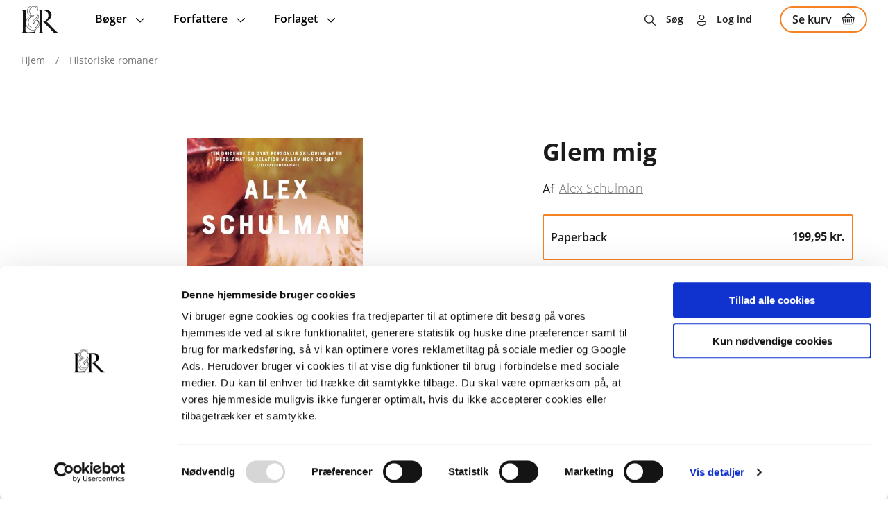

--- FILE ---
content_type: text/html; charset=utf-8
request_url: https://chat.applai.io/embed?alignment=bottom
body_size: 263
content:
<!DOCTYPE html>
<html lang="en" class="h-full bg-white">
  <head>
    <meta charset="UTF-8" />
    <link rel="icon" type="image/svg+xml" href="/favicon.svg" />
    <meta
      name="viewport"
      content="width=device-width, initial-scale=1.0, maximum-scale=1, viewport-fit=cover"
    />
    <link rel="stylesheet" href="https://rsms.me/inter/inter.css" />
    <style>
      /* body {
        transition: padding-bottom 0.18s cubic-bezier(0.17, 0.54, 0.42, 0.79);
      } */
    </style>
    <script>
      // if location.search has type=search then set html background to transparent
      if (location.search.includes("type=search")) {
        document.documentElement.style.background = "transparent";
      }
    </script>

    <script>
      if (!Promise.withResolvers) {
        Promise.withResolvers = function () {
          let resolve, reject;
          const promise = new Promise((res, rej) => {
            resolve = res;
            reject = rej;
          });
          return { promise, resolve, reject };
        };
      }

      if (!Array.prototype.toSorted) {
        Array.prototype.toSorted = function (compareFn) {
          return this.slice().sort(compareFn);
        };
      }
    </script>

    <title>Promte</title>
    <script type="module" crossorigin src="/assets/index-98247191.js"></script>
    <link rel="stylesheet" href="/assets/index-e4abf250.css">
  </head>
  <body tabindex="-1" class="relative flex h-full flex-col">
    <div id="root" class="relative flex-grow overflow-auto"></div>
    
  </body>
</html>


--- FILE ---
content_type: text/css; charset=utf-8
request_url: https://chat.applai.io/assets/index-e4abf250.css
body_size: 20182
content:
*,:before,:after{box-sizing:border-box;border-width:0;border-style:solid;border-color:#e5e7eb}:before,:after{--tw-content: ""}html,:host{line-height:1.5;-webkit-text-size-adjust:100%;-moz-tab-size:4;-o-tab-size:4;tab-size:4;font-family:Helvetica,ui-sans-serif,system-ui,sans-serif,"Apple Color Emoji","Segoe UI Emoji",Segoe UI Symbol,"Noto Color Emoji";font-feature-settings:normal;font-variation-settings:normal;-webkit-tap-highlight-color:transparent}body{margin:0;line-height:inherit}hr{height:0;color:inherit;border-top-width:1px}abbr:where([title]){-webkit-text-decoration:underline dotted;text-decoration:underline dotted}h1,h2,h3,h4,h5,h6{font-size:inherit;font-weight:inherit}a{color:inherit;text-decoration:inherit}b,strong{font-weight:bolder}code,kbd,samp,pre{font-family:ui-monospace,SFMono-Regular,Menlo,Monaco,Consolas,Liberation Mono,Courier New,monospace;font-feature-settings:normal;font-variation-settings:normal;font-size:1em}small{font-size:80%}sub,sup{font-size:75%;line-height:0;position:relative;vertical-align:baseline}sub{bottom:-.25em}sup{top:-.5em}table{text-indent:0;border-color:inherit;border-collapse:collapse}button,input,optgroup,select,textarea{font-family:inherit;font-feature-settings:inherit;font-variation-settings:inherit;font-size:100%;font-weight:inherit;line-height:inherit;letter-spacing:inherit;color:inherit;margin:0;padding:0}button,select{text-transform:none}button,input:where([type=button]),input:where([type=reset]),input:where([type=submit]){-webkit-appearance:button;background-color:transparent;background-image:none}:-moz-focusring{outline:auto}:-moz-ui-invalid{box-shadow:none}progress{vertical-align:baseline}::-webkit-inner-spin-button,::-webkit-outer-spin-button{height:auto}[type=search]{-webkit-appearance:textfield;outline-offset:-2px}::-webkit-search-decoration{-webkit-appearance:none}::-webkit-file-upload-button{-webkit-appearance:button;font:inherit}summary{display:list-item}blockquote,dl,dd,h1,h2,h3,h4,h5,h6,hr,figure,p,pre{margin:0}fieldset{margin:0;padding:0}legend{padding:0}ol,ul,menu{list-style:none;margin:0;padding:0}dialog{padding:0}textarea{resize:vertical}input::-moz-placeholder,textarea::-moz-placeholder{opacity:1;color:#9ca3af}input::placeholder,textarea::placeholder{opacity:1;color:#9ca3af}button,[role=button]{cursor:pointer}:disabled{cursor:default}img,svg,video,canvas,audio,iframe,embed,object{display:block;vertical-align:middle}img,video{max-width:100%;height:auto}[hidden]{display:none}[type=text],input:where(:not([type])),[type=email],[type=url],[type=password],[type=number],[type=date],[type=datetime-local],[type=month],[type=search],[type=tel],[type=time],[type=week],[multiple],textarea,select{-webkit-appearance:none;-moz-appearance:none;appearance:none;background-color:#fff;border-color:#6b7280;border-width:1px;border-radius:0;padding:.5rem .75rem;font-size:1rem;line-height:1.5rem;--tw-shadow: 0 0 #0000}[type=text]:focus,input:where(:not([type])):focus,[type=email]:focus,[type=url]:focus,[type=password]:focus,[type=number]:focus,[type=date]:focus,[type=datetime-local]:focus,[type=month]:focus,[type=search]:focus,[type=tel]:focus,[type=time]:focus,[type=week]:focus,[multiple]:focus,textarea:focus,select:focus{outline:2px solid transparent;outline-offset:2px;--tw-ring-inset: var(--tw-empty, );--tw-ring-offset-width: 0px;--tw-ring-offset-color: #fff;--tw-ring-color: #2563eb;--tw-ring-offset-shadow: var(--tw-ring-inset) 0 0 0 var(--tw-ring-offset-width) var(--tw-ring-offset-color);--tw-ring-shadow: var(--tw-ring-inset) 0 0 0 calc(1px + var(--tw-ring-offset-width)) var(--tw-ring-color);box-shadow:var(--tw-ring-offset-shadow),var(--tw-ring-shadow),var(--tw-shadow);border-color:#2563eb}input::-moz-placeholder,textarea::-moz-placeholder{color:#6b7280;opacity:1}input::placeholder,textarea::placeholder{color:#6b7280;opacity:1}::-webkit-datetime-edit-fields-wrapper{padding:0}::-webkit-date-and-time-value{min-height:1.5em;text-align:inherit}::-webkit-datetime-edit{display:inline-flex}::-webkit-datetime-edit,::-webkit-datetime-edit-year-field,::-webkit-datetime-edit-month-field,::-webkit-datetime-edit-day-field,::-webkit-datetime-edit-hour-field,::-webkit-datetime-edit-minute-field,::-webkit-datetime-edit-second-field,::-webkit-datetime-edit-millisecond-field,::-webkit-datetime-edit-meridiem-field{padding-top:0;padding-bottom:0}select{background-image:url("data:image/svg+xml,%3csvg xmlns='http://www.w3.org/2000/svg' fill='none' viewBox='0 0 20 20'%3e%3cpath stroke='%236b7280' stroke-linecap='round' stroke-linejoin='round' stroke-width='1.5' d='M6 8l4 4 4-4'/%3e%3c/svg%3e");background-position:right .5rem center;background-repeat:no-repeat;background-size:1.5em 1.5em;padding-right:2.5rem;-webkit-print-color-adjust:exact;print-color-adjust:exact}[multiple],[size]:where(select:not([size="1"])){background-image:initial;background-position:initial;background-repeat:unset;background-size:initial;padding-right:.75rem;-webkit-print-color-adjust:unset;print-color-adjust:unset}[type=checkbox],[type=radio]{-webkit-appearance:none;-moz-appearance:none;appearance:none;padding:0;-webkit-print-color-adjust:exact;print-color-adjust:exact;display:inline-block;vertical-align:middle;background-origin:border-box;-webkit-user-select:none;-moz-user-select:none;user-select:none;flex-shrink:0;height:1rem;width:1rem;color:#2563eb;background-color:#fff;border-color:#6b7280;border-width:1px;--tw-shadow: 0 0 #0000}[type=checkbox]{border-radius:0}[type=radio]{border-radius:100%}[type=checkbox]:focus,[type=radio]:focus{outline:2px solid transparent;outline-offset:2px;--tw-ring-inset: var(--tw-empty, );--tw-ring-offset-width: 2px;--tw-ring-offset-color: #fff;--tw-ring-color: #2563eb;--tw-ring-offset-shadow: var(--tw-ring-inset) 0 0 0 var(--tw-ring-offset-width) var(--tw-ring-offset-color);--tw-ring-shadow: var(--tw-ring-inset) 0 0 0 calc(2px + var(--tw-ring-offset-width)) var(--tw-ring-color);box-shadow:var(--tw-ring-offset-shadow),var(--tw-ring-shadow),var(--tw-shadow)}[type=checkbox]:checked,[type=radio]:checked{border-color:transparent;background-color:currentColor;background-size:100% 100%;background-position:center;background-repeat:no-repeat}[type=checkbox]:checked{background-image:url("data:image/svg+xml,%3csvg viewBox='0 0 16 16' fill='white' xmlns='http://www.w3.org/2000/svg'%3e%3cpath d='M12.207 4.793a1 1 0 010 1.414l-5 5a1 1 0 01-1.414 0l-2-2a1 1 0 011.414-1.414L6.5 9.086l4.293-4.293a1 1 0 011.414 0z'/%3e%3c/svg%3e")}@media (forced-colors: active){[type=checkbox]:checked{-webkit-appearance:auto;-moz-appearance:auto;appearance:auto}}[type=radio]:checked{background-image:url("data:image/svg+xml,%3csvg viewBox='0 0 16 16' fill='white' xmlns='http://www.w3.org/2000/svg'%3e%3ccircle cx='8' cy='8' r='3'/%3e%3c/svg%3e")}@media (forced-colors: active){[type=radio]:checked{-webkit-appearance:auto;-moz-appearance:auto;appearance:auto}}[type=checkbox]:checked:hover,[type=checkbox]:checked:focus,[type=radio]:checked:hover,[type=radio]:checked:focus{border-color:transparent;background-color:currentColor}[type=checkbox]:indeterminate{background-image:url("data:image/svg+xml,%3csvg xmlns='http://www.w3.org/2000/svg' fill='none' viewBox='0 0 16 16'%3e%3cpath stroke='white' stroke-linecap='round' stroke-linejoin='round' stroke-width='2' d='M4 8h8'/%3e%3c/svg%3e");border-color:transparent;background-color:currentColor;background-size:100% 100%;background-position:center;background-repeat:no-repeat}@media (forced-colors: active){[type=checkbox]:indeterminate{-webkit-appearance:auto;-moz-appearance:auto;appearance:auto}}[type=checkbox]:indeterminate:hover,[type=checkbox]:indeterminate:focus{border-color:transparent;background-color:currentColor}[type=file]{background:unset;border-color:inherit;border-width:0;border-radius:0;padding:0;font-size:unset;line-height:inherit}[type=file]:focus{outline:1px solid ButtonText;outline:1px auto -webkit-focus-ring-color}*,:before,:after{--tw-border-spacing-x: 0;--tw-border-spacing-y: 0;--tw-translate-x: 0;--tw-translate-y: 0;--tw-rotate: 0;--tw-skew-x: 0;--tw-skew-y: 0;--tw-scale-x: 1;--tw-scale-y: 1;--tw-pan-x: ;--tw-pan-y: ;--tw-pinch-zoom: ;--tw-scroll-snap-strictness: proximity;--tw-gradient-from-position: ;--tw-gradient-via-position: ;--tw-gradient-to-position: ;--tw-ordinal: ;--tw-slashed-zero: ;--tw-numeric-figure: ;--tw-numeric-spacing: ;--tw-numeric-fraction: ;--tw-ring-inset: ;--tw-ring-offset-width: 0px;--tw-ring-offset-color: #fff;--tw-ring-color: rgb(59 130 246 / .5);--tw-ring-offset-shadow: 0 0 #0000;--tw-ring-shadow: 0 0 #0000;--tw-shadow: 0 0 #0000;--tw-shadow-colored: 0 0 #0000;--tw-blur: ;--tw-brightness: ;--tw-contrast: ;--tw-grayscale: ;--tw-hue-rotate: ;--tw-invert: ;--tw-saturate: ;--tw-sepia: ;--tw-drop-shadow: ;--tw-backdrop-blur: ;--tw-backdrop-brightness: ;--tw-backdrop-contrast: ;--tw-backdrop-grayscale: ;--tw-backdrop-hue-rotate: ;--tw-backdrop-invert: ;--tw-backdrop-opacity: ;--tw-backdrop-saturate: ;--tw-backdrop-sepia: ;--tw-contain-size: ;--tw-contain-layout: ;--tw-contain-paint: ;--tw-contain-style: }::backdrop{--tw-border-spacing-x: 0;--tw-border-spacing-y: 0;--tw-translate-x: 0;--tw-translate-y: 0;--tw-rotate: 0;--tw-skew-x: 0;--tw-skew-y: 0;--tw-scale-x: 1;--tw-scale-y: 1;--tw-pan-x: ;--tw-pan-y: ;--tw-pinch-zoom: ;--tw-scroll-snap-strictness: proximity;--tw-gradient-from-position: ;--tw-gradient-via-position: ;--tw-gradient-to-position: ;--tw-ordinal: ;--tw-slashed-zero: ;--tw-numeric-figure: ;--tw-numeric-spacing: ;--tw-numeric-fraction: ;--tw-ring-inset: ;--tw-ring-offset-width: 0px;--tw-ring-offset-color: #fff;--tw-ring-color: rgb(59 130 246 / .5);--tw-ring-offset-shadow: 0 0 #0000;--tw-ring-shadow: 0 0 #0000;--tw-shadow: 0 0 #0000;--tw-shadow-colored: 0 0 #0000;--tw-blur: ;--tw-brightness: ;--tw-contrast: ;--tw-grayscale: ;--tw-hue-rotate: ;--tw-invert: ;--tw-saturate: ;--tw-sepia: ;--tw-drop-shadow: ;--tw-backdrop-blur: ;--tw-backdrop-brightness: ;--tw-backdrop-contrast: ;--tw-backdrop-grayscale: ;--tw-backdrop-hue-rotate: ;--tw-backdrop-invert: ;--tw-backdrop-opacity: ;--tw-backdrop-saturate: ;--tw-backdrop-sepia: ;--tw-contain-size: ;--tw-contain-layout: ;--tw-contain-paint: ;--tw-contain-style: }.container{width:100%}@media (min-width: 640px){.container{max-width:640px}}@media (min-width: 768px){.container{max-width:768px}}@media (min-width: 1024px){.container{max-width:1024px}}@media (min-width: 1280px){.container{max-width:1280px}}@media (min-width: 1536px){.container{max-width:1536px}}.sr-only{position:absolute;width:1px;height:1px;padding:0;margin:-1px;overflow:hidden;clip:rect(0,0,0,0);white-space:nowrap;border-width:0}.pointer-events-none{pointer-events:none}.pointer-events-auto{pointer-events:auto}.visible{visibility:visible}.invisible{visibility:hidden}.static{position:static}.fixed{position:fixed}.absolute{position:absolute}.relative{position:relative}.sticky{position:sticky}.-inset-1{inset:-.25rem}.-inset-1\.5{inset:-.375rem}.inset-0{inset:0}.inset-x-0{left:0;right:0}.inset-x-2{left:.5rem;right:.5rem}.inset-y-0{top:0;bottom:0}.inset-y-2{top:.5rem;bottom:.5rem}.-bottom-2{bottom:-.5rem}.-bottom-2\.5{bottom:-.625rem}.-bottom-6{bottom:-1.5rem}.-left-2{left:-.5rem}.-left-2\.5{left:-.625rem}.-left-4{left:-1rem}.-right-2{right:-.5rem}.-top-2{top:-.5rem}.bottom-0{bottom:0}.bottom-10{bottom:2.5rem}.bottom-2{bottom:.5rem}.bottom-3{bottom:.75rem}.bottom-4{bottom:1rem}.bottom-\[-1\.5px\]{bottom:-1.5px}.bottom-full{bottom:100%}.end-0{inset-inline-end:0px}.left-0{left:0}.left-1\/2{left:50%}.left-2{left:.5rem}.right-0{right:0}.right-1{right:.25rem}.right-10{right:2.5rem}.right-2{right:.5rem}.right-3{right:.75rem}.right-4{right:1rem}.right-5{right:1.25rem}.start-0{inset-inline-start:0px}.start-1\/2{inset-inline-start:50%}.top-0{top:0}.top-1{top:.25rem}.top-1\/2{top:50%}.top-2{top:.5rem}.top-3{top:.75rem}.top-4{top:1rem}.top-full{top:100%}.isolate{isolation:isolate}.-z-50{z-index:-50}.z-10{z-index:10}.z-20{z-index:20}.z-40{z-index:40}.z-50{z-index:50}.z-\[10000\]{z-index:10000}.z-\[2000\]{z-index:2000}.z-\[3000\]{z-index:3000}.z-\[3100\]{z-index:3100}.z-\[9999\]{z-index:9999}.col-span-1{grid-column:span 1 / span 1}.col-span-2{grid-column:span 2 / span 2}.col-span-3{grid-column:span 3 / span 3}.col-span-4{grid-column:span 4 / span 4}.col-span-5{grid-column:span 5 / span 5}.col-span-full{grid-column:1 / -1}.col-start-2{grid-column-start:2}.col-start-5{grid-column-start:5}.row-start-1{grid-row-start:1}.row-start-2{grid-row-start:2}.float-right{float:right}.m-1{margin:.25rem}.m-2{margin:.5rem}.-mx-0{margin-left:-0px;margin-right:-0px}.-mx-0\.5{margin-left:-.125rem;margin-right:-.125rem}.-mx-4{margin-left:-1rem;margin-right:-1rem}.-mx-\[--gutter\]{margin-left:calc(var(--gutter) * -1);margin-right:calc(var(--gutter) * -1)}.mx-1{margin-left:.25rem;margin-right:.25rem}.mx-2{margin-left:.5rem;margin-right:.5rem}.mx-3{margin-left:.75rem;margin-right:.75rem}.mx-3\.5{margin-left:.875rem;margin-right:.875rem}.mx-4{margin-left:1rem;margin-right:1rem}.mx-auto{margin-left:auto;margin-right:auto}.my-1{margin-top:.25rem;margin-bottom:.25rem}.my-10{margin-top:2.5rem;margin-bottom:2.5rem}.my-2{margin-top:.5rem;margin-bottom:.5rem}.my-4{margin-top:1rem;margin-bottom:1rem}.my-6{margin-top:1.5rem;margin-bottom:1.5rem}.my-8{margin-top:2rem;margin-bottom:2rem}.-mb-3{margin-bottom:-.75rem}.-ml-4{margin-left:-1rem}.-mr-1{margin-right:-.25rem}.mb-0{margin-bottom:0}.mb-1{margin-bottom:.25rem}.mb-1\.5{margin-bottom:.375rem}.mb-10{margin-bottom:2.5rem}.mb-16{margin-bottom:4rem}.mb-2{margin-bottom:.5rem}.mb-2\.5{margin-bottom:.625rem}.mb-3{margin-bottom:.75rem}.mb-4{margin-bottom:1rem}.mb-5{margin-bottom:1.25rem}.mb-6{margin-bottom:1.5rem}.mb-8{margin-bottom:2rem}.me-1{-webkit-margin-end:.25rem;margin-inline-end:.25rem}.ml-0{margin-left:0}.ml-0\.5{margin-left:.125rem}.ml-1{margin-left:.25rem}.ml-2{margin-left:.5rem}.ml-2\.5{margin-left:.625rem}.ml-4{margin-left:1rem}.ml-6{margin-left:1.5rem}.ml-\[1\.2rem\]{margin-left:1.2rem}.ml-auto{margin-left:auto}.mr-1{margin-right:.25rem}.mr-2{margin-right:.5rem}.mr-3{margin-right:.75rem}.mr-3\.5{margin-right:.875rem}.mr-4{margin-right:1rem}.mr-6{margin-right:1.5rem}.mt-0{margin-top:0}.mt-0\.5{margin-top:.125rem}.mt-1{margin-top:.25rem}.mt-1\.5{margin-top:.375rem}.mt-12{margin-top:3rem}.mt-2{margin-top:.5rem}.mt-2\.5{margin-top:.625rem}.mt-3{margin-top:.75rem}.mt-4{margin-top:1rem}.mt-6{margin-top:1.5rem}.mt-8{margin-top:2rem}.mt-\[1px\]{margin-top:1px}.line-clamp-2{overflow:hidden;display:-webkit-box;-webkit-box-orient:vertical;-webkit-line-clamp:2}.line-clamp-3{overflow:hidden;display:-webkit-box;-webkit-box-orient:vertical;-webkit-line-clamp:3}.line-clamp-4{overflow:hidden;display:-webkit-box;-webkit-box-orient:vertical;-webkit-line-clamp:4}.line-clamp-5{overflow:hidden;display:-webkit-box;-webkit-box-orient:vertical;-webkit-line-clamp:5}.line-clamp-6{overflow:hidden;display:-webkit-box;-webkit-box-orient:vertical;-webkit-line-clamp:6}.block{display:block}.inline-block{display:inline-block}.inline{display:inline}.flex{display:flex}.inline-flex{display:inline-flex}.table{display:table}.flow-root{display:flow-root}.grid{display:grid}.inline-grid{display:inline-grid}.contents{display:contents}.hidden{display:none}.aspect-square{aspect-ratio:1 / 1}.size-4{width:1rem;height:1rem}.size-5{width:1.25rem;height:1.25rem}.size-6{width:1.5rem;height:1.5rem}.size-\[1\.125rem\]{width:1.125rem;height:1.125rem}.size-\[1\.1875rem\]{width:1.1875rem;height:1.1875rem}.size-\[max\(100\%\,2\.75rem\)\]{width:max(100%,2.75rem);height:max(100%,2.75rem)}.size-full{width:100%;height:100%}.h-0{height:0px}.h-0\.5{height:.125rem}.h-10{height:2.5rem}.h-12{height:3rem}.h-16{height:4rem}.h-2{height:.5rem}.h-20{height:5rem}.h-24{height:6rem}.h-3{height:.75rem}.h-3\.5{height:.875rem}.h-32{height:8rem}.h-4{height:1rem}.h-4\/5{height:80%}.h-5{height:1.25rem}.h-6{height:1.5rem}.h-64{height:16rem}.h-7{height:1.75rem}.h-8{height:2rem}.h-9{height:2.25rem}.h-\[200px\]{height:200px}.h-\[2px\]{height:2px}.h-\[57px\]{height:57px}.h-\[600px\]{height:600px}.h-\[70vh\]{height:70vh}.h-full{height:100%}.h-px{height:1px}.h-screen{height:100vh}.max-h-32{max-height:8rem}.max-h-48{max-height:12rem}.max-h-60{max-height:15rem}.max-h-64{max-height:16rem}.max-h-72{max-height:18rem}.max-h-96{max-height:24rem}.max-h-\[180px\]{max-height:180px}.max-h-\[500px\]{max-height:500px}.max-h-\[600px\]{max-height:600px}.max-h-\[90vh\]{max-height:90vh}.max-h-full{max-height:100%}.max-h-screen{max-height:100vh}.min-h-0{min-height:0px}.min-h-11{min-height:2.75rem}.min-h-14{min-height:3.5rem}.min-h-\[2\.5em\]{min-height:2.5em}.min-h-\[285px\]{min-height:285px}.min-h-\[300px\]{min-height:300px}.min-h-full{min-height:100%}.min-h-screen{min-height:100vh}.min-h-svh{min-height:100svh}.w-0{width:0px}.w-0\.5{width:.125rem}.w-1{width:.25rem}.w-1\/2{width:50%}.w-10{width:2.5rem}.w-11{width:2.75rem}.w-11\/12{width:91.666667%}.w-12{width:3rem}.w-16{width:4rem}.w-2{width:.5rem}.w-20{width:5rem}.w-24{width:6rem}.w-3{width:.75rem}.w-3\.5{width:.875rem}.w-32{width:8rem}.w-36{width:9rem}.w-4{width:1rem}.w-40{width:10rem}.w-48{width:12rem}.w-5{width:1.25rem}.w-56{width:14rem}.w-6{width:1.5rem}.w-60{width:15rem}.w-64{width:16rem}.w-7{width:1.75rem}.w-72{width:18rem}.w-8{width:2rem}.w-9{width:2.25rem}.w-\[--button-width\]{width:var(--button-width)}.w-\[2\.25rem\]{width:2.25rem}.w-\[2px\]{width:2px}.w-\[350px\]{width:350px}.w-auto{width:auto}.w-full{width:100%}.w-max{width:-moz-max-content;width:max-content}.w-px{width:1px}.w-screen{width:100vw}.min-w-0{min-width:0px}.min-w-48{min-width:12rem}.min-w-\[100px\]{min-width:100px}.min-w-\[2\.25rem\]{min-width:2.25rem}.min-w-\[200px\]{min-width:200px}.min-w-\[2ch\]{min-width:2ch}.min-w-\[calc\(var\(--button-width\)\+1\.75rem\)\]{min-width:calc(var(--button-width) + 1.75rem)}.min-w-full{min-width:100%}.max-w-2xl{max-width:42rem}.max-w-3xl{max-width:48rem}.max-w-4xl{max-width:56rem}.max-w-6xl{max-width:72rem}.max-w-7xl{max-width:80rem}.max-w-80{max-width:20rem}.max-w-\[100px\]{max-width:100px}.max-w-\[150px\]{max-width:150px}.max-w-\[1600px\]{max-width:1600px}.max-w-\[95vw\]{max-width:95vw}.max-w-full{max-width:100%}.max-w-lg{max-width:32rem}.max-w-md{max-width:28rem}.max-w-sm{max-width:24rem}.max-w-xl{max-width:36rem}.max-w-xs{max-width:20rem}.flex-1{flex:1 1 0%}.flex-none{flex:none}.flex-shrink-0,.shrink-0{flex-shrink:0}.flex-grow,.grow{flex-grow:1}.basis-0{flex-basis:0px}.table-auto{table-layout:auto}.table-fixed{table-layout:fixed}.border-collapse{border-collapse:collapse}.origin-left{transform-origin:left}.-translate-x-1\/2{--tw-translate-x: -50%;transform:translate(var(--tw-translate-x),var(--tw-translate-y)) rotate(var(--tw-rotate)) skew(var(--tw-skew-x)) skewY(var(--tw-skew-y)) scaleX(var(--tw-scale-x)) scaleY(var(--tw-scale-y))}.-translate-x-full{--tw-translate-x: -100%;transform:translate(var(--tw-translate-x),var(--tw-translate-y)) rotate(var(--tw-rotate)) skew(var(--tw-skew-x)) skewY(var(--tw-skew-y)) scaleX(var(--tw-scale-x)) scaleY(var(--tw-scale-y))}.-translate-y-1\/2{--tw-translate-y: -50%;transform:translate(var(--tw-translate-x),var(--tw-translate-y)) rotate(var(--tw-rotate)) skew(var(--tw-skew-x)) skewY(var(--tw-skew-y)) scaleX(var(--tw-scale-x)) scaleY(var(--tw-scale-y))}.-translate-y-16{--tw-translate-y: -4rem;transform:translate(var(--tw-translate-x),var(--tw-translate-y)) rotate(var(--tw-rotate)) skew(var(--tw-skew-x)) skewY(var(--tw-skew-y)) scaleX(var(--tw-scale-x)) scaleY(var(--tw-scale-y))}.-translate-y-\[20px\]{--tw-translate-y: -20px;transform:translate(var(--tw-translate-x),var(--tw-translate-y)) rotate(var(--tw-rotate)) skew(var(--tw-skew-x)) skewY(var(--tw-skew-y)) scaleX(var(--tw-scale-x)) scaleY(var(--tw-scale-y))}.translate-x-0{--tw-translate-x: 0px;transform:translate(var(--tw-translate-x),var(--tw-translate-y)) rotate(var(--tw-rotate)) skew(var(--tw-skew-x)) skewY(var(--tw-skew-y)) scaleX(var(--tw-scale-x)) scaleY(var(--tw-scale-y))}.translate-x-1{--tw-translate-x: .25rem;transform:translate(var(--tw-translate-x),var(--tw-translate-y)) rotate(var(--tw-rotate)) skew(var(--tw-skew-x)) skewY(var(--tw-skew-y)) scaleX(var(--tw-scale-x)) scaleY(var(--tw-scale-y))}.translate-x-6{--tw-translate-x: 1.5rem;transform:translate(var(--tw-translate-x),var(--tw-translate-y)) rotate(var(--tw-rotate)) skew(var(--tw-skew-x)) skewY(var(--tw-skew-y)) scaleX(var(--tw-scale-x)) scaleY(var(--tw-scale-y))}.translate-x-full{--tw-translate-x: 100%;transform:translate(var(--tw-translate-x),var(--tw-translate-y)) rotate(var(--tw-rotate)) skew(var(--tw-skew-x)) skewY(var(--tw-skew-y)) scaleX(var(--tw-scale-x)) scaleY(var(--tw-scale-y))}.translate-y-0{--tw-translate-y: 0px;transform:translate(var(--tw-translate-x),var(--tw-translate-y)) rotate(var(--tw-rotate)) skew(var(--tw-skew-x)) skewY(var(--tw-skew-y)) scaleX(var(--tw-scale-x)) scaleY(var(--tw-scale-y))}.translate-y-12{--tw-translate-y: 3rem;transform:translate(var(--tw-translate-x),var(--tw-translate-y)) rotate(var(--tw-rotate)) skew(var(--tw-skew-x)) skewY(var(--tw-skew-y)) scaleX(var(--tw-scale-x)) scaleY(var(--tw-scale-y))}.translate-y-4{--tw-translate-y: 1rem;transform:translate(var(--tw-translate-x),var(--tw-translate-y)) rotate(var(--tw-rotate)) skew(var(--tw-skew-x)) skewY(var(--tw-skew-y)) scaleX(var(--tw-scale-x)) scaleY(var(--tw-scale-y))}.rotate-180{--tw-rotate: 180deg;transform:translate(var(--tw-translate-x),var(--tw-translate-y)) rotate(var(--tw-rotate)) skew(var(--tw-skew-x)) skewY(var(--tw-skew-y)) scaleX(var(--tw-scale-x)) scaleY(var(--tw-scale-y))}.rotate-45{--tw-rotate: 45deg;transform:translate(var(--tw-translate-x),var(--tw-translate-y)) rotate(var(--tw-rotate)) skew(var(--tw-skew-x)) skewY(var(--tw-skew-y)) scaleX(var(--tw-scale-x)) scaleY(var(--tw-scale-y))}.rotate-90{--tw-rotate: 90deg;transform:translate(var(--tw-translate-x),var(--tw-translate-y)) rotate(var(--tw-rotate)) skew(var(--tw-skew-x)) skewY(var(--tw-skew-y)) scaleX(var(--tw-scale-x)) scaleY(var(--tw-scale-y))}.scale-100{--tw-scale-x: 1;--tw-scale-y: 1;transform:translate(var(--tw-translate-x),var(--tw-translate-y)) rotate(var(--tw-rotate)) skew(var(--tw-skew-x)) skewY(var(--tw-skew-y)) scaleX(var(--tw-scale-x)) scaleY(var(--tw-scale-y))}.scale-110{--tw-scale-x: 1.1;--tw-scale-y: 1.1;transform:translate(var(--tw-translate-x),var(--tw-translate-y)) rotate(var(--tw-rotate)) skew(var(--tw-skew-x)) skewY(var(--tw-skew-y)) scaleX(var(--tw-scale-x)) scaleY(var(--tw-scale-y))}.scale-95{--tw-scale-x: .95;--tw-scale-y: .95;transform:translate(var(--tw-translate-x),var(--tw-translate-y)) rotate(var(--tw-rotate)) skew(var(--tw-skew-x)) skewY(var(--tw-skew-y)) scaleX(var(--tw-scale-x)) scaleY(var(--tw-scale-y))}.scale-x-0{--tw-scale-x: 0;transform:translate(var(--tw-translate-x),var(--tw-translate-y)) rotate(var(--tw-rotate)) skew(var(--tw-skew-x)) skewY(var(--tw-skew-y)) scaleX(var(--tw-scale-x)) scaleY(var(--tw-scale-y))}.transform{transform:translate(var(--tw-translate-x),var(--tw-translate-y)) rotate(var(--tw-rotate)) skew(var(--tw-skew-x)) skewY(var(--tw-skew-y)) scaleX(var(--tw-scale-x)) scaleY(var(--tw-scale-y))}@keyframes pulse{50%{opacity:.5}}.animate-pulse{animation:pulse 2s cubic-bezier(.4,0,.6,1) infinite}@keyframes pulseRegular{0%,to{scale:1}50%{scale:.5}}.animate-pulse-regular{animation:pulseRegular 1s cubic-bezier(.4,0,.6,1) infinite}@keyframes spin{to{transform:rotate(360deg)}}.animate-spin{animation:spin 1s linear infinite}.cursor-default{cursor:default}.cursor-no-drop{cursor:no-drop}.cursor-not-allowed{cursor:not-allowed}.cursor-pointer{cursor:pointer}.select-none{-webkit-user-select:none;-moz-user-select:none;user-select:none}.resize-none{resize:none}.resize{resize:both}.snap-x{scroll-snap-type:x var(--tw-scroll-snap-strictness)}.snap-start{scroll-snap-align:start}.scroll-px-2{scroll-padding-left:.5rem;scroll-padding-right:.5rem}.scroll-py-1{scroll-padding-top:.25rem;scroll-padding-bottom:.25rem}.list-inside{list-style-position:inside}.list-decimal{list-style-type:decimal}.list-disc{list-style-type:disc}.appearance-none{-webkit-appearance:none;-moz-appearance:none;appearance:none}.grid-cols-1{grid-template-columns:repeat(1,minmax(0,1fr))}.grid-cols-2{grid-template-columns:repeat(2,minmax(0,1fr))}.grid-cols-3{grid-template-columns:repeat(3,minmax(0,1fr))}.grid-cols-5{grid-template-columns:repeat(5,minmax(0,1fr))}.grid-cols-7{grid-template-columns:repeat(7,minmax(0,1fr))}.grid-cols-\[1\.125rem_1fr\]{grid-template-columns:1.125rem 1fr}.grid-cols-\[1fr\,auto\],.grid-cols-\[1fr_auto\]{grid-template-columns:1fr auto}.grid-cols-\[auto_1fr_1\.5rem_0\.5rem_auto\]{grid-template-columns:auto 1fr 1.5rem .5rem auto}.grid-cols-\[theme\(spacing\.5\)\,1fr\]{grid-template-columns:1.25rem 1fr}.grid-rows-\[0fr\]{grid-template-rows:0fr}.grid-rows-\[1fr\]{grid-template-rows:1fr}.grid-rows-\[1fr_auto\]{grid-template-rows:1fr auto}.grid-rows-\[1fr_auto_1fr\]{grid-template-rows:1fr auto 1fr}.flex-row-reverse{flex-direction:row-reverse}.flex-col{flex-direction:column}.flex-col-reverse{flex-direction:column-reverse}.flex-wrap{flex-wrap:wrap}.place-content-center{place-content:center}.place-items-center{place-items:center}.items-start{align-items:flex-start}.items-end{align-items:flex-end}.items-center{align-items:center}.items-baseline{align-items:baseline}.items-stretch{align-items:stretch}.justify-start{justify-content:flex-start}.justify-end{justify-content:flex-end}.justify-center{justify-content:center}.justify-between{justify-content:space-between}.justify-items-center{justify-items:center}.gap-0{gap:0px}.gap-0\.5{gap:.125rem}.gap-1{gap:.25rem}.gap-1\.5{gap:.375rem}.gap-2{gap:.5rem}.gap-3{gap:.75rem}.gap-4{gap:1rem}.gap-5{gap:1.25rem}.gap-6{gap:1.5rem}.gap-8{gap:2rem}.gap-x-1{-moz-column-gap:.25rem;column-gap:.25rem}.gap-x-1\.5{-moz-column-gap:.375rem;column-gap:.375rem}.gap-x-12{-moz-column-gap:3rem;column-gap:3rem}.gap-x-2{-moz-column-gap:.5rem;column-gap:.5rem}.gap-x-4{-moz-column-gap:1rem;column-gap:1rem}.gap-x-8{-moz-column-gap:2rem;column-gap:2rem}.gap-y-0{row-gap:0px}.gap-y-0\.5{row-gap:.125rem}.gap-y-1{row-gap:.25rem}.space-x-0>:not([hidden])~:not([hidden]){--tw-space-x-reverse: 0;margin-right:calc(0px * var(--tw-space-x-reverse));margin-left:calc(0px * calc(1 - var(--tw-space-x-reverse)))}.space-x-1>:not([hidden])~:not([hidden]){--tw-space-x-reverse: 0;margin-right:calc(.25rem * var(--tw-space-x-reverse));margin-left:calc(.25rem * calc(1 - var(--tw-space-x-reverse)))}.space-x-1\.5>:not([hidden])~:not([hidden]){--tw-space-x-reverse: 0;margin-right:calc(.375rem * var(--tw-space-x-reverse));margin-left:calc(.375rem * calc(1 - var(--tw-space-x-reverse)))}.space-x-2>:not([hidden])~:not([hidden]){--tw-space-x-reverse: 0;margin-right:calc(.5rem * var(--tw-space-x-reverse));margin-left:calc(.5rem * calc(1 - var(--tw-space-x-reverse)))}.space-x-3>:not([hidden])~:not([hidden]){--tw-space-x-reverse: 0;margin-right:calc(.75rem * var(--tw-space-x-reverse));margin-left:calc(.75rem * calc(1 - var(--tw-space-x-reverse)))}.space-x-4>:not([hidden])~:not([hidden]){--tw-space-x-reverse: 0;margin-right:calc(1rem * var(--tw-space-x-reverse));margin-left:calc(1rem * calc(1 - var(--tw-space-x-reverse)))}.space-x-6>:not([hidden])~:not([hidden]){--tw-space-x-reverse: 0;margin-right:calc(1.5rem * var(--tw-space-x-reverse));margin-left:calc(1.5rem * calc(1 - var(--tw-space-x-reverse)))}.space-y-1>:not([hidden])~:not([hidden]){--tw-space-y-reverse: 0;margin-top:calc(.25rem * calc(1 - var(--tw-space-y-reverse)));margin-bottom:calc(.25rem * var(--tw-space-y-reverse))}.space-y-1\.5>:not([hidden])~:not([hidden]){--tw-space-y-reverse: 0;margin-top:calc(.375rem * calc(1 - var(--tw-space-y-reverse)));margin-bottom:calc(.375rem * var(--tw-space-y-reverse))}.space-y-2>:not([hidden])~:not([hidden]){--tw-space-y-reverse: 0;margin-top:calc(.5rem * calc(1 - var(--tw-space-y-reverse)));margin-bottom:calc(.5rem * var(--tw-space-y-reverse))}.space-y-3>:not([hidden])~:not([hidden]){--tw-space-y-reverse: 0;margin-top:calc(.75rem * calc(1 - var(--tw-space-y-reverse)));margin-bottom:calc(.75rem * var(--tw-space-y-reverse))}.space-y-4>:not([hidden])~:not([hidden]){--tw-space-y-reverse: 0;margin-top:calc(1rem * calc(1 - var(--tw-space-y-reverse)));margin-bottom:calc(1rem * var(--tw-space-y-reverse))}.space-y-5>:not([hidden])~:not([hidden]){--tw-space-y-reverse: 0;margin-top:calc(1.25rem * calc(1 - var(--tw-space-y-reverse)));margin-bottom:calc(1.25rem * var(--tw-space-y-reverse))}.space-y-6>:not([hidden])~:not([hidden]){--tw-space-y-reverse: 0;margin-top:calc(1.5rem * calc(1 - var(--tw-space-y-reverse)));margin-bottom:calc(1.5rem * var(--tw-space-y-reverse))}.space-y-8>:not([hidden])~:not([hidden]){--tw-space-y-reverse: 0;margin-top:calc(2rem * calc(1 - var(--tw-space-y-reverse)));margin-bottom:calc(2rem * var(--tw-space-y-reverse))}.divide-y>:not([hidden])~:not([hidden]){--tw-divide-y-reverse: 0;border-top-width:calc(1px * calc(1 - var(--tw-divide-y-reverse)));border-bottom-width:calc(1px * var(--tw-divide-y-reverse))}.divide-zinc-100>:not([hidden])~:not([hidden]){--tw-divide-opacity: 1;border-color:rgb(244 244 245 / var(--tw-divide-opacity))}.place-self-start{place-self:start}.self-start{align-self:flex-start}.self-center{align-self:center}.justify-self-end{justify-self:end}.overflow-auto{overflow:auto}.overflow-hidden{overflow:hidden}.overflow-x-auto{overflow-x:auto}.overflow-y-auto{overflow-y:auto}.overflow-y-hidden{overflow-y:hidden}.overflow-y-scroll{overflow-y:scroll}.overscroll-contain{overscroll-behavior:contain}.scroll-smooth{scroll-behavior:smooth}.truncate{overflow:hidden;text-overflow:ellipsis;white-space:nowrap}.text-ellipsis{text-overflow:ellipsis}.whitespace-nowrap{white-space:nowrap}.whitespace-pre-wrap{white-space:pre-wrap}.text-balance{text-wrap:balance}.text-pretty{text-wrap:pretty}.break-words{overflow-wrap:break-word}.\!rounded-xl{border-radius:.75rem!important}.rounded{border-radius:.25rem}.rounded-2xl{border-radius:1rem}.rounded-3xl{border-radius:1.5rem}.rounded-\[0\.3125rem\]{border-radius:.3125rem}.rounded-\[20\%\]{border-radius:20%}.rounded-\[2rem\]{border-radius:2rem}.rounded-full{border-radius:9999px}.rounded-lg{border-radius:.5rem}.rounded-md{border-radius:.375rem}.rounded-none{border-radius:0}.rounded-sm{border-radius:.125rem}.rounded-xl{border-radius:.75rem}.rounded-l-full{border-top-left-radius:9999px;border-bottom-left-radius:9999px}.rounded-l-lg{border-top-left-radius:.5rem;border-bottom-left-radius:.5rem}.rounded-r-full{border-top-right-radius:9999px;border-bottom-right-radius:9999px}.rounded-r-lg{border-top-right-radius:.5rem;border-bottom-right-radius:.5rem}.rounded-t-3xl{border-top-left-radius:1.5rem;border-top-right-radius:1.5rem}.rounded-bl{border-bottom-left-radius:.25rem}.rounded-tr{border-top-right-radius:.25rem}.border{border-width:1px}.border-0{border-width:0px}.border-2{border-width:2px}.border-4{border-width:4px}.border-\[4\.5px\]{border-width:4.5px}.border-x{border-left-width:1px;border-right-width:1px}.border-b{border-bottom-width:1px}.border-l{border-left-width:1px}.border-r{border-right-width:1px}.border-r-0{border-right-width:0px}.border-t{border-top-width:1px}.border-t-0{border-top-width:0px}.border-dashed{border-style:dashed}.border-amber-300\/60{border-color:#fcd34d99}.border-amber-500{--tw-border-opacity: 1;border-color:rgb(245 158 11 / var(--tw-border-opacity))}.border-black{--tw-border-opacity: 1;border-color:rgb(0 0 0 / var(--tw-border-opacity))}.border-black\/\[8\%\]{border-color:#00000014}.border-blue-200{--tw-border-opacity: 1;border-color:rgb(191 219 254 / var(--tw-border-opacity))}.border-blue-300{--tw-border-opacity: 1;border-color:rgb(147 197 253 / var(--tw-border-opacity))}.border-blue-500{--tw-border-opacity: 1;border-color:rgb(59 130 246 / var(--tw-border-opacity))}.border-blue-600{--tw-border-opacity: 1;border-color:rgb(37 99 235 / var(--tw-border-opacity))}.border-cyan-500{--tw-border-opacity: 1;border-color:rgb(6 182 212 / var(--tw-border-opacity))}.border-emerald-500{--tw-border-opacity: 1;border-color:rgb(16 185 129 / var(--tw-border-opacity))}.border-fuchsia-500{--tw-border-opacity: 1;border-color:rgb(217 70 239 / var(--tw-border-opacity))}.border-gray-100{--tw-border-opacity: 1;border-color:rgb(243 244 246 / var(--tw-border-opacity))}.border-gray-200{--tw-border-opacity: 1;border-color:rgb(229 231 235 / var(--tw-border-opacity))}.border-gray-200\/0{border-color:#e5e7eb00}.border-gray-200\/60{border-color:#e5e7eb99}.border-gray-300{--tw-border-opacity: 1;border-color:rgb(209 213 219 / var(--tw-border-opacity))}.border-gray-400{--tw-border-opacity: 1;border-color:rgb(156 163 175 / var(--tw-border-opacity))}.border-gray-400\/10{border-color:#9ca3af1a}.border-gray-50{--tw-border-opacity: 1;border-color:rgb(249 250 251 / var(--tw-border-opacity))}.border-green-500{--tw-border-opacity: 1;border-color:rgb(34 197 94 / var(--tw-border-opacity))}.border-indigo-500{--tw-border-opacity: 1;border-color:rgb(99 102 241 / var(--tw-border-opacity))}.border-lime-500{--tw-border-opacity: 1;border-color:rgb(132 204 22 / var(--tw-border-opacity))}.border-orange-500{--tw-border-opacity: 1;border-color:rgb(249 115 22 / var(--tw-border-opacity))}.border-pink-500{--tw-border-opacity: 1;border-color:rgb(236 72 153 / var(--tw-border-opacity))}.border-purple-500{--tw-border-opacity: 1;border-color:rgb(168 85 247 / var(--tw-border-opacity))}.border-red-100{--tw-border-opacity: 1;border-color:rgb(254 226 226 / var(--tw-border-opacity))}.border-red-200{--tw-border-opacity: 1;border-color:rgb(254 202 202 / var(--tw-border-opacity))}.border-red-300{--tw-border-opacity: 1;border-color:rgb(252 165 165 / var(--tw-border-opacity))}.border-red-500{--tw-border-opacity: 1;border-color:rgb(239 68 68 / var(--tw-border-opacity))}.border-rose-500{--tw-border-opacity: 1;border-color:rgb(244 63 94 / var(--tw-border-opacity))}.border-sky-500{--tw-border-opacity: 1;border-color:rgb(14 165 233 / var(--tw-border-opacity))}.border-teal-500{--tw-border-opacity: 1;border-color:rgb(20 184 166 / var(--tw-border-opacity))}.border-transparent{border-color:transparent}.border-violet-500{--tw-border-opacity: 1;border-color:rgb(139 92 246 / var(--tw-border-opacity))}.border-yellow-500{--tw-border-opacity: 1;border-color:rgb(234 179 8 / var(--tw-border-opacity))}.border-zinc-200{--tw-border-opacity: 1;border-color:rgb(228 228 231 / var(--tw-border-opacity))}.border-zinc-300{--tw-border-opacity: 1;border-color:rgb(212 212 216 / var(--tw-border-opacity))}.border-zinc-950\/10{border-color:#09090b1a}.border-zinc-950\/15{border-color:#09090b26}.border-zinc-950\/5{border-color:#09090b0d}.border-b-zinc-950\/10{border-bottom-color:#09090b1a}.border-l-zinc-950\/5{border-left-color:#09090b0d}.border-t-blue-600{--tw-border-opacity: 1;border-top-color:rgb(37 99 235 / var(--tw-border-opacity))}.border-t-transparent{border-top-color:transparent}.bg-\[\#001c30\]{--tw-bg-opacity: 1;background-color:rgb(0 28 48 / var(--tw-bg-opacity))}.bg-\[\#0060ff\]{--tw-bg-opacity: 1;background-color:rgb(0 96 255 / var(--tw-bg-opacity))}.bg-\[\#4573D2\]{--tw-bg-opacity: 1;background-color:rgb(69 115 210 / var(--tw-bg-opacity))}.bg-\[--btn-border\]{background-color:var(--btn-border)}.bg-\[--radio-indicator\]{background-color:var(--radio-indicator)}.bg-amber-100{--tw-bg-opacity: 1;background-color:rgb(254 243 199 / var(--tw-bg-opacity))}.bg-amber-200{--tw-bg-opacity: 1;background-color:rgb(253 230 138 / var(--tw-bg-opacity))}.bg-amber-400\/20{background-color:#fbbf2433}.bg-amber-50{--tw-bg-opacity: 1;background-color:rgb(255 251 235 / var(--tw-bg-opacity))}.bg-amber-500{--tw-bg-opacity: 1;background-color:rgb(245 158 11 / var(--tw-bg-opacity))}.bg-black{--tw-bg-opacity: 1;background-color:rgb(0 0 0 / var(--tw-bg-opacity))}.bg-black\/30{background-color:#0000004d}.bg-black\/60{background-color:#0009}.bg-black\/80{background-color:#000c}.bg-blue-100{--tw-bg-opacity: 1;background-color:rgb(219 234 254 / var(--tw-bg-opacity))}.bg-blue-200{--tw-bg-opacity: 1;background-color:rgb(191 219 254 / var(--tw-bg-opacity))}.bg-blue-300{--tw-bg-opacity: 1;background-color:rgb(147 197 253 / var(--tw-bg-opacity))}.bg-blue-50{--tw-bg-opacity: 1;background-color:rgb(239 246 255 / var(--tw-bg-opacity))}.bg-blue-50\/50{background-color:#eff6ff80}.bg-blue-500{--tw-bg-opacity: 1;background-color:rgb(59 130 246 / var(--tw-bg-opacity))}.bg-blue-500\/15{background-color:#3b82f626}.bg-blue-600{--tw-bg-opacity: 1;background-color:rgb(37 99 235 / var(--tw-bg-opacity))}.bg-blue-900{--tw-bg-opacity: 1;background-color:rgb(30 58 138 / var(--tw-bg-opacity))}.bg-cyan-100{--tw-bg-opacity: 1;background-color:rgb(207 250 254 / var(--tw-bg-opacity))}.bg-cyan-200{--tw-bg-opacity: 1;background-color:rgb(165 243 252 / var(--tw-bg-opacity))}.bg-cyan-400\/20{background-color:#22d3ee33}.bg-cyan-500{--tw-bg-opacity: 1;background-color:rgb(6 182 212 / var(--tw-bg-opacity))}.bg-emerald-100{--tw-bg-opacity: 1;background-color:rgb(209 250 229 / var(--tw-bg-opacity))}.bg-emerald-200{--tw-bg-opacity: 1;background-color:rgb(167 243 208 / var(--tw-bg-opacity))}.bg-emerald-500{--tw-bg-opacity: 1;background-color:rgb(16 185 129 / var(--tw-bg-opacity))}.bg-emerald-500\/15{background-color:#10b98126}.bg-fuchsia-100{--tw-bg-opacity: 1;background-color:rgb(250 232 255 / var(--tw-bg-opacity))}.bg-fuchsia-200{--tw-bg-opacity: 1;background-color:rgb(245 208 254 / var(--tw-bg-opacity))}.bg-fuchsia-400\/15{background-color:#e879f926}.bg-fuchsia-500{--tw-bg-opacity: 1;background-color:rgb(217 70 239 / var(--tw-bg-opacity))}.bg-gray-100{--tw-bg-opacity: 1;background-color:rgb(243 244 246 / var(--tw-bg-opacity))}.bg-gray-200{--tw-bg-opacity: 1;background-color:rgb(229 231 235 / var(--tw-bg-opacity))}.bg-gray-300{--tw-bg-opacity: 1;background-color:rgb(209 213 219 / var(--tw-bg-opacity))}.bg-gray-50{--tw-bg-opacity: 1;background-color:rgb(249 250 251 / var(--tw-bg-opacity))}.bg-gray-50\/50{background-color:#f9fafb80}.bg-gray-500{--tw-bg-opacity: 1;background-color:rgb(107 114 128 / var(--tw-bg-opacity))}.bg-gray-500\/10{background-color:#6b72801a}.bg-gray-500\/5{background-color:#6b72800d}.bg-gray-600{--tw-bg-opacity: 1;background-color:rgb(75 85 99 / var(--tw-bg-opacity))}.bg-gray-900{--tw-bg-opacity: 1;background-color:rgb(17 24 39 / var(--tw-bg-opacity))}.bg-green-100{--tw-bg-opacity: 1;background-color:rgb(220 252 231 / var(--tw-bg-opacity))}.bg-green-200{--tw-bg-opacity: 1;background-color:rgb(187 247 208 / var(--tw-bg-opacity))}.bg-green-50{--tw-bg-opacity: 1;background-color:rgb(240 253 244 / var(--tw-bg-opacity))}.bg-green-500{--tw-bg-opacity: 1;background-color:rgb(34 197 94 / var(--tw-bg-opacity))}.bg-green-500\/15{background-color:#22c55e26}.bg-green-600{--tw-bg-opacity: 1;background-color:rgb(22 163 74 / var(--tw-bg-opacity))}.bg-indigo-100{--tw-bg-opacity: 1;background-color:rgb(224 231 255 / var(--tw-bg-opacity))}.bg-indigo-200{--tw-bg-opacity: 1;background-color:rgb(199 210 254 / var(--tw-bg-opacity))}.bg-indigo-50{--tw-bg-opacity: 1;background-color:rgb(238 242 255 / var(--tw-bg-opacity))}.bg-indigo-500{--tw-bg-opacity: 1;background-color:rgb(99 102 241 / var(--tw-bg-opacity))}.bg-indigo-500\/15{background-color:#6366f126}.bg-lime-100{--tw-bg-opacity: 1;background-color:rgb(236 252 203 / var(--tw-bg-opacity))}.bg-lime-200{--tw-bg-opacity: 1;background-color:rgb(217 249 157 / var(--tw-bg-opacity))}.bg-lime-400\/20{background-color:#a3e63533}.bg-lime-500{--tw-bg-opacity: 1;background-color:rgb(132 204 22 / var(--tw-bg-opacity))}.bg-orange-100{--tw-bg-opacity: 1;background-color:rgb(255 237 213 / var(--tw-bg-opacity))}.bg-orange-200{--tw-bg-opacity: 1;background-color:rgb(254 215 170 / var(--tw-bg-opacity))}.bg-orange-500{--tw-bg-opacity: 1;background-color:rgb(249 115 22 / var(--tw-bg-opacity))}.bg-orange-500\/15{background-color:#f9731626}.bg-pink-100{--tw-bg-opacity: 1;background-color:rgb(252 231 243 / var(--tw-bg-opacity))}.bg-pink-200{--tw-bg-opacity: 1;background-color:rgb(251 207 232 / var(--tw-bg-opacity))}.bg-pink-400\/15{background-color:#f472b626}.bg-pink-500{--tw-bg-opacity: 1;background-color:rgb(236 72 153 / var(--tw-bg-opacity))}.bg-primary{--tw-bg-opacity: 1;background-color:rgb(1 185 105 / var(--tw-bg-opacity))}.bg-purple-100{--tw-bg-opacity: 1;background-color:rgb(243 232 255 / var(--tw-bg-opacity))}.bg-purple-200{--tw-bg-opacity: 1;background-color:rgb(233 213 255 / var(--tw-bg-opacity))}.bg-purple-50{--tw-bg-opacity: 1;background-color:rgb(250 245 255 / var(--tw-bg-opacity))}.bg-purple-500{--tw-bg-opacity: 1;background-color:rgb(168 85 247 / var(--tw-bg-opacity))}.bg-purple-500\/15{background-color:#a855f726}.bg-red-100{--tw-bg-opacity: 1;background-color:rgb(254 226 226 / var(--tw-bg-opacity))}.bg-red-200{--tw-bg-opacity: 1;background-color:rgb(254 202 202 / var(--tw-bg-opacity))}.bg-red-300{--tw-bg-opacity: 1;background-color:rgb(252 165 165 / var(--tw-bg-opacity))}.bg-red-50{--tw-bg-opacity: 1;background-color:rgb(254 242 242 / var(--tw-bg-opacity))}.bg-red-50\/10{background-color:#fef2f21a}.bg-red-500{--tw-bg-opacity: 1;background-color:rgb(239 68 68 / var(--tw-bg-opacity))}.bg-red-500\/15{background-color:#ef444426}.bg-red-500\/90{background-color:#ef4444e6}.bg-rose-100{--tw-bg-opacity: 1;background-color:rgb(255 228 230 / var(--tw-bg-opacity))}.bg-rose-200{--tw-bg-opacity: 1;background-color:rgb(254 205 211 / var(--tw-bg-opacity))}.bg-rose-400\/15{background-color:#fb718526}.bg-rose-500{--tw-bg-opacity: 1;background-color:rgb(244 63 94 / var(--tw-bg-opacity))}.bg-sky-100{--tw-bg-opacity: 1;background-color:rgb(224 242 254 / var(--tw-bg-opacity))}.bg-sky-200{--tw-bg-opacity: 1;background-color:rgb(186 230 253 / var(--tw-bg-opacity))}.bg-sky-500{--tw-bg-opacity: 1;background-color:rgb(14 165 233 / var(--tw-bg-opacity))}.bg-sky-500\/15{background-color:#0ea5e926}.bg-stone-100{--tw-bg-opacity: 1;background-color:rgb(245 245 244 / var(--tw-bg-opacity))}.bg-stone-200\/70{background-color:#e7e5e4b3}.bg-stone-50{--tw-bg-opacity: 1;background-color:rgb(250 250 249 / var(--tw-bg-opacity))}.bg-teal-100{--tw-bg-opacity: 1;background-color:rgb(204 251 241 / var(--tw-bg-opacity))}.bg-teal-200{--tw-bg-opacity: 1;background-color:rgb(153 246 228 / var(--tw-bg-opacity))}.bg-teal-500{--tw-bg-opacity: 1;background-color:rgb(20 184 166 / var(--tw-bg-opacity))}.bg-teal-500\/15{background-color:#14b8a626}.bg-transparent{background-color:transparent}.bg-violet-100{--tw-bg-opacity: 1;background-color:rgb(237 233 254 / var(--tw-bg-opacity))}.bg-violet-200{--tw-bg-opacity: 1;background-color:rgb(221 214 254 / var(--tw-bg-opacity))}.bg-violet-500{--tw-bg-opacity: 1;background-color:rgb(139 92 246 / var(--tw-bg-opacity))}.bg-violet-500\/15{background-color:#8b5cf626}.bg-white{--tw-bg-opacity: 1;background-color:rgb(255 255 255 / var(--tw-bg-opacity))}.bg-white\/50{background-color:#ffffff80}.bg-white\/60{background-color:#fff9}.bg-white\/70{background-color:#ffffffb3}.bg-white\/75{background-color:#ffffffbf}.bg-white\/90{background-color:#ffffffe6}.bg-yellow-100{--tw-bg-opacity: 1;background-color:rgb(254 249 195 / var(--tw-bg-opacity))}.bg-yellow-200{--tw-bg-opacity: 1;background-color:rgb(254 240 138 / var(--tw-bg-opacity))}.bg-yellow-400\/20{background-color:#facc1533}.bg-yellow-50{--tw-bg-opacity: 1;background-color:rgb(254 252 232 / var(--tw-bg-opacity))}.bg-yellow-500{--tw-bg-opacity: 1;background-color:rgb(234 179 8 / var(--tw-bg-opacity))}.bg-yellow-500\/90{background-color:#eab308e6}.bg-zinc-100{--tw-bg-opacity: 1;background-color:rgb(244 244 245 / var(--tw-bg-opacity))}.bg-zinc-200{--tw-bg-opacity: 1;background-color:rgb(228 228 231 / var(--tw-bg-opacity))}.bg-zinc-50{--tw-bg-opacity: 1;background-color:rgb(250 250 250 / var(--tw-bg-opacity))}.bg-zinc-50\/50{background-color:#fafafa80}.bg-zinc-600\/10{background-color:#52525b1a}.bg-zinc-800{--tw-bg-opacity: 1;background-color:rgb(39 39 42 / var(--tw-bg-opacity))}.bg-zinc-900{--tw-bg-opacity: 1;background-color:rgb(24 24 27 / var(--tw-bg-opacity))}.bg-zinc-950{--tw-bg-opacity: 1;background-color:rgb(9 9 11 / var(--tw-bg-opacity))}.bg-zinc-950\/10{background-color:#09090b1a}.bg-zinc-950\/15{background-color:#09090b26}.bg-zinc-950\/25{background-color:#09090b40}.bg-zinc-950\/5{background-color:#09090b0d}.bg-zinc-950\/\[2\.5\%\]{background-color:#09090b06}.bg-opacity-0{--tw-bg-opacity: 0}.bg-opacity-25{--tw-bg-opacity: .25}.bg-opacity-30{--tw-bg-opacity: .3}.bg-opacity-50{--tw-bg-opacity: .5}.bg-opacity-60{--tw-bg-opacity: .6}.bg-opacity-80{--tw-bg-opacity: .8}.bg-opacity-90{--tw-bg-opacity: .9}.bg-gradient-to-l{background-image:linear-gradient(to left,var(--tw-gradient-stops))}.bg-gradient-to-r{background-image:linear-gradient(to right,var(--tw-gradient-stops))}.from-\[\#001c30\]{--tw-gradient-from: #001c30 var(--tw-gradient-from-position);--tw-gradient-to: rgb(0 28 48 / 0) var(--tw-gradient-to-position);--tw-gradient-stops: var(--tw-gradient-from), var(--tw-gradient-to)}.from-gray-50{--tw-gradient-from: #f9fafb var(--tw-gradient-from-position);--tw-gradient-to: rgb(249 250 251 / 0) var(--tw-gradient-to-position);--tw-gradient-stops: var(--tw-gradient-from), var(--tw-gradient-to)}.to-\[\#0060ff\]{--tw-gradient-to: #0060ff var(--tw-gradient-to-position)}.to-transparent{--tw-gradient-to: transparent var(--tw-gradient-to-position)}.bg-clip-padding{background-clip:padding-box}.fill-current{fill:currentColor}.fill-gray-500{fill:#6b7280}.stroke-\[--checkbox-check\]{stroke:var(--checkbox-check)}.stroke-current{stroke:currentColor}.stroke-zinc-500{stroke:#71717a}.object-contain{-o-object-fit:contain;object-fit:contain}.object-cover{-o-object-fit:cover;object-fit:cover}.object-right{-o-object-position:right;object-position:right}.p-0{padding:0}.p-0\.5{padding:.125rem}.p-1{padding:.25rem}.p-1\.5{padding:.375rem}.p-12{padding:3rem}.p-2{padding:.5rem}.p-3{padding:.75rem}.p-4{padding:1rem}.p-5{padding:1.25rem}.p-6{padding:1.5rem}.p-8{padding:2rem}.p-\[--gutter\]{padding:var(--gutter)}.p-\[0\.45rem\]{padding:.45rem}.p-\[3px\]{padding:3px}.\!px-2{padding-left:.5rem!important;padding-right:.5rem!important}.\!py-1{padding-top:.25rem!important;padding-bottom:.25rem!important}.px-0{padding-left:0;padding-right:0}.px-0\.5{padding-left:.125rem;padding-right:.125rem}.px-1{padding-left:.25rem;padding-right:.25rem}.px-1\.5{padding-left:.375rem;padding-right:.375rem}.px-2{padding-left:.5rem;padding-right:.5rem}.px-2\.5{padding-left:.625rem;padding-right:.625rem}.px-3{padding-left:.75rem;padding-right:.75rem}.px-3\.5{padding-left:.875rem;padding-right:.875rem}.px-4{padding-left:1rem;padding-right:1rem}.px-5{padding-left:1.25rem;padding-right:1.25rem}.px-6{padding-left:1.5rem;padding-right:1.5rem}.px-8{padding-left:2rem;padding-right:2rem}.px-\[calc\(theme\(spacing\[3\.5\]\)-1px\)\]{padding-left:calc(.875rem - 1px);padding-right:calc(.875rem - 1px)}.py-0{padding-top:0;padding-bottom:0}.py-0\.5{padding-top:.125rem;padding-bottom:.125rem}.py-1{padding-top:.25rem;padding-bottom:.25rem}.py-1\.5{padding-top:.375rem;padding-bottom:.375rem}.py-10{padding-top:2.5rem;padding-bottom:2.5rem}.py-12{padding-top:3rem;padding-bottom:3rem}.py-2{padding-top:.5rem;padding-bottom:.5rem}.py-2\.5{padding-top:.625rem;padding-bottom:.625rem}.py-20{padding-top:5rem;padding-bottom:5rem}.py-3{padding-top:.75rem;padding-bottom:.75rem}.py-4{padding-top:1rem;padding-bottom:1rem}.py-5{padding-top:1.25rem;padding-bottom:1.25rem}.py-6{padding-top:1.5rem;padding-bottom:1.5rem}.py-8{padding-top:2rem;padding-bottom:2rem}.py-\[0\.55rem\]{padding-top:.55rem;padding-bottom:.55rem}.py-\[calc\(theme\(spacing\[2\.5\]\)-1px\)\]{padding-top:calc(.625rem - 1px);padding-bottom:calc(.625rem - 1px)}.pb-1{padding-bottom:.25rem}.pb-10{padding-bottom:2.5rem}.pb-12{padding-bottom:3rem}.pb-2{padding-bottom:.5rem}.pb-2\.5{padding-bottom:.625rem}.pb-24{padding-bottom:6rem}.pb-3{padding-bottom:.75rem}.pb-4{padding-bottom:1rem}.pb-6{padding-bottom:1.5rem}.pb-8{padding-bottom:2rem}.pl-1{padding-left:.25rem}.pl-10{padding-left:2.5rem}.pl-11{padding-left:2.75rem}.pl-12{padding-left:3rem}.pl-16{padding-left:4rem}.pl-2{padding-left:.5rem}.pl-2\.5{padding-left:.625rem}.pl-3{padding-left:.75rem}.pl-4{padding-left:1rem}.pl-5{padding-left:1.25rem}.pl-6{padding-left:1.5rem}.pl-8{padding-left:2rem}.pl-9{padding-left:2.25rem}.pl-\[calc\(theme\(spacing\[3\.5\]\)-1px\)\]{padding-left:calc(.875rem - 1px)}.pr-1{padding-right:.25rem}.pr-10{padding-right:2.5rem}.pr-14{padding-right:3.5rem}.pr-16{padding-right:4rem}.pr-2{padding-right:.5rem}.pr-2\.5{padding-right:.625rem}.pr-24{padding-right:6rem}.pr-3{padding-right:.75rem}.pr-3\.5{padding-right:.875rem}.pr-4{padding-right:1rem}.pr-7{padding-right:1.75rem}.pr-8{padding-right:2rem}.pr-\[calc\(theme\(spacing\.10\)-1px\)\]{padding-right:calc(2.5rem - 1px)}.pr-\[calc\(theme\(spacing\.7\)-1px\)\]{padding-right:calc(1.75rem - 1px)}.pt-0{padding-top:0}.pt-0\.5{padding-top:.125rem}.pt-1{padding-top:.25rem}.pt-12{padding-top:3rem}.pt-2{padding-top:.5rem}.pt-2\.5{padding-top:.625rem}.pt-20{padding-top:5rem}.pt-3{padding-top:.75rem}.pt-4{padding-top:1rem}.pt-5{padding-top:1.25rem}.pt-6{padding-top:1.5rem}.pt-8{padding-top:2rem}.text-left{text-align:left}.text-center{text-align:center}.text-right{text-align:right}.align-baseline{vertical-align:baseline}.align-top{vertical-align:top}.align-middle{vertical-align:middle}.align-super{vertical-align:super}.font-default{font-family:ui-sans-serif,system-ui,sans-serif,"Apple Color Emoji","Segoe UI Emoji",Segoe UI Symbol,"Noto Color Emoji"}.font-mono{font-family:ui-monospace,SFMono-Regular,Menlo,Monaco,Consolas,Liberation Mono,Courier New,monospace}.font-sans{font-family:Helvetica,ui-sans-serif,system-ui,sans-serif,"Apple Color Emoji","Segoe UI Emoji",Segoe UI Symbol,"Noto Color Emoji"}.font-test{font-family:Inter,ui-sans-serif,system-ui,sans-serif,"Apple Color Emoji","Segoe UI Emoji",Segoe UI Symbol,"Noto Color Emoji"}.\!text-xs{font-size:.75rem!important;line-height:1rem!important}.text-2xl{font-size:1.5rem;line-height:2rem}.text-3xl{font-size:1.875rem;line-height:2.25rem}.text-4xl{font-size:2.25rem;line-height:2.5rem}.text-\[10px\]{font-size:10px}.text-\[11px\]{font-size:11px}.text-\[48px\]{font-size:48px}.text-base,.text-base\/6{font-size:1rem;line-height:1.5rem}.text-lg{font-size:1.125rem;line-height:1.75rem}.text-lg\/6{font-size:1.125rem;line-height:1.5rem}.text-sm,.text-sm\/5{font-size:.875rem;line-height:1.25rem}.text-sm\/6{font-size:.875rem;line-height:1.5rem}.text-xl{font-size:1.25rem;line-height:1.75rem}.text-xs{font-size:.75rem;line-height:1rem}.text-xs\/6{font-size:.75rem;line-height:1.5rem}.\!font-semibold{font-weight:600!important}.font-black{font-weight:900}.font-bold{font-weight:700}.font-light{font-weight:300}.font-medium{font-weight:500}.font-normal{font-weight:400}.font-semibold{font-weight:600}.font-thin{font-weight:100}.uppercase{text-transform:uppercase}.lowercase{text-transform:lowercase}.capitalize{text-transform:capitalize}.italic{font-style:italic}.ordinal{--tw-ordinal: ordinal;font-variant-numeric:var(--tw-ordinal) var(--tw-slashed-zero) var(--tw-numeric-figure) var(--tw-numeric-spacing) var(--tw-numeric-fraction)}.tabular-nums{--tw-numeric-spacing: tabular-nums;font-variant-numeric:var(--tw-ordinal) var(--tw-slashed-zero) var(--tw-numeric-figure) var(--tw-numeric-spacing) var(--tw-numeric-fraction)}.leading-6{line-height:1.5rem}.leading-none{line-height:1}.leading-normal{line-height:1.5}.leading-relaxed{line-height:1.625}.leading-tight{line-height:1.25}.tracking-tight{letter-spacing:-.025em}.tracking-wide{letter-spacing:.025em}.tracking-wider{letter-spacing:.05em}.text-amber-500{--tw-text-opacity: 1;color:rgb(245 158 11 / var(--tw-text-opacity))}.text-amber-600{--tw-text-opacity: 1;color:rgb(217 119 6 / var(--tw-text-opacity))}.text-amber-700{--tw-text-opacity: 1;color:rgb(180 83 9 / var(--tw-text-opacity))}.text-amber-900{--tw-text-opacity: 1;color:rgb(120 53 15 / var(--tw-text-opacity))}.text-amber-950{--tw-text-opacity: 1;color:rgb(69 26 3 / var(--tw-text-opacity))}.text-black{--tw-text-opacity: 1;color:rgb(0 0 0 / var(--tw-text-opacity))}.text-blue-500{--tw-text-opacity: 1;color:rgb(59 130 246 / var(--tw-text-opacity))}.text-blue-600{--tw-text-opacity: 1;color:rgb(37 99 235 / var(--tw-text-opacity))}.text-blue-700{--tw-text-opacity: 1;color:rgb(29 78 216 / var(--tw-text-opacity))}.text-blue-800{--tw-text-opacity: 1;color:rgb(30 64 175 / var(--tw-text-opacity))}.text-blue-900{--tw-text-opacity: 1;color:rgb(30 58 138 / var(--tw-text-opacity))}.text-current{color:currentColor}.text-cyan-500{--tw-text-opacity: 1;color:rgb(6 182 212 / var(--tw-text-opacity))}.text-cyan-600{--tw-text-opacity: 1;color:rgb(8 145 178 / var(--tw-text-opacity))}.text-cyan-700{--tw-text-opacity: 1;color:rgb(14 116 144 / var(--tw-text-opacity))}.text-cyan-950{--tw-text-opacity: 1;color:rgb(8 51 68 / var(--tw-text-opacity))}.text-emerald-500{--tw-text-opacity: 1;color:rgb(16 185 129 / var(--tw-text-opacity))}.text-emerald-600{--tw-text-opacity: 1;color:rgb(5 150 105 / var(--tw-text-opacity))}.text-emerald-700{--tw-text-opacity: 1;color:rgb(4 120 87 / var(--tw-text-opacity))}.text-fuchsia-500{--tw-text-opacity: 1;color:rgb(217 70 239 / var(--tw-text-opacity))}.text-fuchsia-600{--tw-text-opacity: 1;color:rgb(192 38 211 / var(--tw-text-opacity))}.text-fuchsia-700{--tw-text-opacity: 1;color:rgb(162 28 175 / var(--tw-text-opacity))}.text-gray-200{--tw-text-opacity: 1;color:rgb(229 231 235 / var(--tw-text-opacity))}.text-gray-300{--tw-text-opacity: 1;color:rgb(209 213 219 / var(--tw-text-opacity))}.text-gray-400{--tw-text-opacity: 1;color:rgb(156 163 175 / var(--tw-text-opacity))}.text-gray-500{--tw-text-opacity: 1;color:rgb(107 114 128 / var(--tw-text-opacity))}.text-gray-600{--tw-text-opacity: 1;color:rgb(75 85 99 / var(--tw-text-opacity))}.text-gray-700{--tw-text-opacity: 1;color:rgb(55 65 81 / var(--tw-text-opacity))}.text-gray-800{--tw-text-opacity: 1;color:rgb(31 41 55 / var(--tw-text-opacity))}.text-gray-900{--tw-text-opacity: 1;color:rgb(17 24 39 / var(--tw-text-opacity))}.text-green-500{--tw-text-opacity: 1;color:rgb(34 197 94 / var(--tw-text-opacity))}.text-green-600{--tw-text-opacity: 1;color:rgb(22 163 74 / var(--tw-text-opacity))}.text-green-700{--tw-text-opacity: 1;color:rgb(21 128 61 / var(--tw-text-opacity))}.text-green-800{--tw-text-opacity: 1;color:rgb(22 101 52 / var(--tw-text-opacity))}.text-indigo-500{--tw-text-opacity: 1;color:rgb(99 102 241 / var(--tw-text-opacity))}.text-indigo-600{--tw-text-opacity: 1;color:rgb(79 70 229 / var(--tw-text-opacity))}.text-indigo-700{--tw-text-opacity: 1;color:rgb(67 56 202 / var(--tw-text-opacity))}.text-indigo-900{--tw-text-opacity: 1;color:rgb(49 46 129 / var(--tw-text-opacity))}.text-lime-500{--tw-text-opacity: 1;color:rgb(132 204 22 / var(--tw-text-opacity))}.text-lime-600{--tw-text-opacity: 1;color:rgb(101 163 13 / var(--tw-text-opacity))}.text-lime-700{--tw-text-opacity: 1;color:rgb(77 124 15 / var(--tw-text-opacity))}.text-lime-950{--tw-text-opacity: 1;color:rgb(26 46 5 / var(--tw-text-opacity))}.text-orange-500{--tw-text-opacity: 1;color:rgb(249 115 22 / var(--tw-text-opacity))}.text-orange-600{--tw-text-opacity: 1;color:rgb(234 88 12 / var(--tw-text-opacity))}.text-orange-700{--tw-text-opacity: 1;color:rgb(194 65 12 / var(--tw-text-opacity))}.text-pink-500{--tw-text-opacity: 1;color:rgb(236 72 153 / var(--tw-text-opacity))}.text-pink-600{--tw-text-opacity: 1;color:rgb(219 39 119 / var(--tw-text-opacity))}.text-pink-700{--tw-text-opacity: 1;color:rgb(190 24 93 / var(--tw-text-opacity))}.text-purple-500{--tw-text-opacity: 1;color:rgb(168 85 247 / var(--tw-text-opacity))}.text-purple-600{--tw-text-opacity: 1;color:rgb(147 51 234 / var(--tw-text-opacity))}.text-purple-700{--tw-text-opacity: 1;color:rgb(126 34 206 / var(--tw-text-opacity))}.text-red-500{--tw-text-opacity: 1;color:rgb(239 68 68 / var(--tw-text-opacity))}.text-red-600{--tw-text-opacity: 1;color:rgb(220 38 38 / var(--tw-text-opacity))}.text-red-700{--tw-text-opacity: 1;color:rgb(185 28 28 / var(--tw-text-opacity))}.text-red-700\/100{color:#b91c1c}.text-red-700\/90{color:#b91c1ce6}.text-red-800{--tw-text-opacity: 1;color:rgb(153 27 27 / var(--tw-text-opacity))}.text-red-900{--tw-text-opacity: 1;color:rgb(127 29 29 / var(--tw-text-opacity))}.text-rose-500{--tw-text-opacity: 1;color:rgb(244 63 94 / var(--tw-text-opacity))}.text-rose-600{--tw-text-opacity: 1;color:rgb(225 29 72 / var(--tw-text-opacity))}.text-rose-700{--tw-text-opacity: 1;color:rgb(190 18 60 / var(--tw-text-opacity))}.text-sky-500{--tw-text-opacity: 1;color:rgb(14 165 233 / var(--tw-text-opacity))}.text-sky-600{--tw-text-opacity: 1;color:rgb(2 132 199 / var(--tw-text-opacity))}.text-sky-700{--tw-text-opacity: 1;color:rgb(3 105 161 / var(--tw-text-opacity))}.text-stone-400{--tw-text-opacity: 1;color:rgb(168 162 158 / var(--tw-text-opacity))}.text-stone-500{--tw-text-opacity: 1;color:rgb(120 113 108 / var(--tw-text-opacity))}.text-stone-700{--tw-text-opacity: 1;color:rgb(68 64 60 / var(--tw-text-opacity))}.text-stone-800{--tw-text-opacity: 1;color:rgb(41 37 36 / var(--tw-text-opacity))}.text-teal-500{--tw-text-opacity: 1;color:rgb(20 184 166 / var(--tw-text-opacity))}.text-teal-600{--tw-text-opacity: 1;color:rgb(13 148 136 / var(--tw-text-opacity))}.text-teal-700{--tw-text-opacity: 1;color:rgb(15 118 110 / var(--tw-text-opacity))}.text-violet-500{--tw-text-opacity: 1;color:rgb(139 92 246 / var(--tw-text-opacity))}.text-violet-600{--tw-text-opacity: 1;color:rgb(124 58 237 / var(--tw-text-opacity))}.text-violet-700{--tw-text-opacity: 1;color:rgb(109 40 217 / var(--tw-text-opacity))}.text-white{--tw-text-opacity: 1;color:rgb(255 255 255 / var(--tw-text-opacity))}.text-yellow-400{--tw-text-opacity: 1;color:rgb(250 204 21 / var(--tw-text-opacity))}.text-yellow-500{--tw-text-opacity: 1;color:rgb(234 179 8 / var(--tw-text-opacity))}.text-yellow-600{--tw-text-opacity: 1;color:rgb(202 138 4 / var(--tw-text-opacity))}.text-yellow-700{--tw-text-opacity: 1;color:rgb(161 98 7 / var(--tw-text-opacity))}.text-yellow-800{--tw-text-opacity: 1;color:rgb(133 77 14 / var(--tw-text-opacity))}.text-yellow-950{--tw-text-opacity: 1;color:rgb(66 32 6 / var(--tw-text-opacity))}.text-zinc-300{--tw-text-opacity: 1;color:rgb(212 212 216 / var(--tw-text-opacity))}.text-zinc-400{--tw-text-opacity: 1;color:rgb(161 161 170 / var(--tw-text-opacity))}.text-zinc-500{--tw-text-opacity: 1;color:rgb(113 113 122 / var(--tw-text-opacity))}.text-zinc-600{--tw-text-opacity: 1;color:rgb(82 82 91 / var(--tw-text-opacity))}.text-zinc-700{--tw-text-opacity: 1;color:rgb(63 63 70 / var(--tw-text-opacity))}.text-zinc-800{--tw-text-opacity: 1;color:rgb(39 39 42 / var(--tw-text-opacity))}.text-zinc-900{--tw-text-opacity: 1;color:rgb(24 24 27 / var(--tw-text-opacity))}.text-zinc-950{--tw-text-opacity: 1;color:rgb(9 9 11 / var(--tw-text-opacity))}.underline{text-decoration-line:underline}.line-through{text-decoration-line:line-through}.decoration-zinc-950\/50{text-decoration-color:#09090b80}.placeholder-gray-400::-moz-placeholder{--tw-placeholder-opacity: 1;color:rgb(156 163 175 / var(--tw-placeholder-opacity))}.placeholder-gray-400::placeholder{--tw-placeholder-opacity: 1;color:rgb(156 163 175 / var(--tw-placeholder-opacity))}.placeholder-red-300::-moz-placeholder{--tw-placeholder-opacity: 1;color:rgb(252 165 165 / var(--tw-placeholder-opacity))}.placeholder-red-300::placeholder{--tw-placeholder-opacity: 1;color:rgb(252 165 165 / var(--tw-placeholder-opacity))}.placeholder-zinc-400::-moz-placeholder{--tw-placeholder-opacity: 1;color:rgb(161 161 170 / var(--tw-placeholder-opacity))}.placeholder-zinc-400::placeholder{--tw-placeholder-opacity: 1;color:rgb(161 161 170 / var(--tw-placeholder-opacity))}.opacity-0{opacity:0}.opacity-100{opacity:1}.opacity-50{opacity:.5}.opacity-60{opacity:.6}.opacity-80{opacity:.8}.shadow{--tw-shadow: 0 1px 3px 0 rgb(0 0 0 / .1), 0 1px 2px -1px rgb(0 0 0 / .1);--tw-shadow-colored: 0 1px 3px 0 var(--tw-shadow-color), 0 1px 2px -1px var(--tw-shadow-color);box-shadow:var(--tw-ring-offset-shadow, 0 0 #0000),var(--tw-ring-shadow, 0 0 #0000),var(--tw-shadow)}.shadow-2xl{--tw-shadow: 0 25px 50px -12px rgb(0 0 0 / .25);--tw-shadow-colored: 0 25px 50px -12px var(--tw-shadow-color);box-shadow:var(--tw-ring-offset-shadow, 0 0 #0000),var(--tw-ring-shadow, 0 0 #0000),var(--tw-shadow)}.shadow-lg{--tw-shadow: 0 10px 15px -3px rgb(0 0 0 / .1), 0 4px 6px -4px rgb(0 0 0 / .1);--tw-shadow-colored: 0 10px 15px -3px var(--tw-shadow-color), 0 4px 6px -4px var(--tw-shadow-color);box-shadow:var(--tw-ring-offset-shadow, 0 0 #0000),var(--tw-ring-shadow, 0 0 #0000),var(--tw-shadow)}.shadow-md{--tw-shadow: 0 4px 6px -1px rgb(0 0 0 / .1), 0 2px 4px -2px rgb(0 0 0 / .1);--tw-shadow-colored: 0 4px 6px -1px var(--tw-shadow-color), 0 2px 4px -2px var(--tw-shadow-color);box-shadow:var(--tw-ring-offset-shadow, 0 0 #0000),var(--tw-ring-shadow, 0 0 #0000),var(--tw-shadow)}.shadow-sm{--tw-shadow: 0 1px 2px 0 rgb(0 0 0 / .05);--tw-shadow-colored: 0 1px 2px 0 var(--tw-shadow-color);box-shadow:var(--tw-ring-offset-shadow, 0 0 #0000),var(--tw-ring-shadow, 0 0 #0000),var(--tw-shadow)}.shadow-xl{--tw-shadow: 0 20px 25px -5px rgb(0 0 0 / .1), 0 8px 10px -6px rgb(0 0 0 / .1);--tw-shadow-colored: 0 20px 25px -5px var(--tw-shadow-color), 0 8px 10px -6px var(--tw-shadow-color);box-shadow:var(--tw-ring-offset-shadow, 0 0 #0000),var(--tw-ring-shadow, 0 0 #0000),var(--tw-shadow)}.shadow-red-500\/50{--tw-shadow-color: rgb(239 68 68 / .5);--tw-shadow: var(--tw-shadow-colored)}.shadow-stone-500\/10{--tw-shadow-color: rgb(120 113 108 / .1);--tw-shadow: var(--tw-shadow-colored)}.outline-none{outline:2px solid transparent;outline-offset:2px}.outline{outline-style:solid}.outline-1{outline-width:1px}.outline-transparent{outline-color:transparent}.ring{--tw-ring-offset-shadow: var(--tw-ring-inset) 0 0 0 var(--tw-ring-offset-width) var(--tw-ring-offset-color);--tw-ring-shadow: var(--tw-ring-inset) 0 0 0 calc(3px + var(--tw-ring-offset-width)) var(--tw-ring-color);box-shadow:var(--tw-ring-offset-shadow),var(--tw-ring-shadow),var(--tw-shadow, 0 0 #0000)}.ring-1{--tw-ring-offset-shadow: var(--tw-ring-inset) 0 0 0 var(--tw-ring-offset-width) var(--tw-ring-offset-color);--tw-ring-shadow: var(--tw-ring-inset) 0 0 0 calc(1px + var(--tw-ring-offset-width)) var(--tw-ring-color);box-shadow:var(--tw-ring-offset-shadow),var(--tw-ring-shadow),var(--tw-shadow, 0 0 #0000)}.ring-inset{--tw-ring-inset: inset}.ring-amber-200{--tw-ring-opacity: 1;--tw-ring-color: rgb(253 230 138 / var(--tw-ring-opacity))}.ring-black{--tw-ring-opacity: 1;--tw-ring-color: rgb(0 0 0 / var(--tw-ring-opacity))}.ring-black\/5{--tw-ring-color: rgb(0 0 0 / .05)}.ring-blue-600{--tw-ring-opacity: 1;--tw-ring-color: rgb(37 99 235 / var(--tw-ring-opacity))}.ring-blue-700\/10{--tw-ring-color: rgb(29 78 216 / .1)}.ring-gray-200{--tw-ring-opacity: 1;--tw-ring-color: rgb(229 231 235 / var(--tw-ring-opacity))}.ring-gray-300{--tw-ring-opacity: 1;--tw-ring-color: rgb(209 213 219 / var(--tw-ring-opacity))}.ring-gray-900\/5{--tw-ring-color: rgb(17 24 39 / .05)}.ring-green-200{--tw-ring-opacity: 1;--tw-ring-color: rgb(187 247 208 / var(--tw-ring-opacity))}.ring-red-500{--tw-ring-opacity: 1;--tw-ring-color: rgb(239 68 68 / var(--tw-ring-opacity))}.ring-transparent{--tw-ring-color: transparent}.ring-yellow-600\/20{--tw-ring-color: rgb(202 138 4 / .2)}.ring-zinc-200{--tw-ring-opacity: 1;--tw-ring-color: rgb(228 228 231 / var(--tw-ring-opacity))}.ring-zinc-950\/10{--tw-ring-color: rgb(9 9 11 / .1)}.ring-zinc-950\/5{--tw-ring-color: rgb(9 9 11 / .05)}.ring-opacity-5{--tw-ring-opacity: .05}.blur{--tw-blur: blur(8px);filter:var(--tw-blur) var(--tw-brightness) var(--tw-contrast) var(--tw-grayscale) var(--tw-hue-rotate) var(--tw-invert) var(--tw-saturate) var(--tw-sepia) var(--tw-drop-shadow)}.grayscale{--tw-grayscale: grayscale(100%);filter:var(--tw-blur) var(--tw-brightness) var(--tw-contrast) var(--tw-grayscale) var(--tw-hue-rotate) var(--tw-invert) var(--tw-saturate) var(--tw-sepia) var(--tw-drop-shadow)}.\!filter{filter:var(--tw-blur) var(--tw-brightness) var(--tw-contrast) var(--tw-grayscale) var(--tw-hue-rotate) var(--tw-invert) var(--tw-saturate) var(--tw-sepia) var(--tw-drop-shadow)!important}.filter{filter:var(--tw-blur) var(--tw-brightness) var(--tw-contrast) var(--tw-grayscale) var(--tw-hue-rotate) var(--tw-invert) var(--tw-saturate) var(--tw-sepia) var(--tw-drop-shadow)}.backdrop-blur-md{--tw-backdrop-blur: blur(12px);-webkit-backdrop-filter:var(--tw-backdrop-blur) var(--tw-backdrop-brightness) var(--tw-backdrop-contrast) var(--tw-backdrop-grayscale) var(--tw-backdrop-hue-rotate) var(--tw-backdrop-invert) var(--tw-backdrop-opacity) var(--tw-backdrop-saturate) var(--tw-backdrop-sepia);backdrop-filter:var(--tw-backdrop-blur) var(--tw-backdrop-brightness) var(--tw-backdrop-contrast) var(--tw-backdrop-grayscale) var(--tw-backdrop-hue-rotate) var(--tw-backdrop-invert) var(--tw-backdrop-opacity) var(--tw-backdrop-saturate) var(--tw-backdrop-sepia)}.backdrop-blur-sm{--tw-backdrop-blur: blur(4px);-webkit-backdrop-filter:var(--tw-backdrop-blur) var(--tw-backdrop-brightness) var(--tw-backdrop-contrast) var(--tw-backdrop-grayscale) var(--tw-backdrop-hue-rotate) var(--tw-backdrop-invert) var(--tw-backdrop-opacity) var(--tw-backdrop-saturate) var(--tw-backdrop-sepia);backdrop-filter:var(--tw-backdrop-blur) var(--tw-backdrop-brightness) var(--tw-backdrop-contrast) var(--tw-backdrop-grayscale) var(--tw-backdrop-hue-rotate) var(--tw-backdrop-invert) var(--tw-backdrop-opacity) var(--tw-backdrop-saturate) var(--tw-backdrop-sepia)}.backdrop-blur-xl{--tw-backdrop-blur: blur(24px);-webkit-backdrop-filter:var(--tw-backdrop-blur) var(--tw-backdrop-brightness) var(--tw-backdrop-contrast) var(--tw-backdrop-grayscale) var(--tw-backdrop-hue-rotate) var(--tw-backdrop-invert) var(--tw-backdrop-opacity) var(--tw-backdrop-saturate) var(--tw-backdrop-sepia);backdrop-filter:var(--tw-backdrop-blur) var(--tw-backdrop-brightness) var(--tw-backdrop-contrast) var(--tw-backdrop-grayscale) var(--tw-backdrop-hue-rotate) var(--tw-backdrop-invert) var(--tw-backdrop-opacity) var(--tw-backdrop-saturate) var(--tw-backdrop-sepia)}.transition{transition-property:color,background-color,border-color,text-decoration-color,fill,stroke,opacity,box-shadow,transform,filter,-webkit-backdrop-filter;transition-property:color,background-color,border-color,text-decoration-color,fill,stroke,opacity,box-shadow,transform,filter,backdrop-filter;transition-property:color,background-color,border-color,text-decoration-color,fill,stroke,opacity,box-shadow,transform,filter,backdrop-filter,-webkit-backdrop-filter;transition-timing-function:cubic-bezier(.4,0,.2,1);transition-duration:.15s}.transition-\[border\]{transition-property:border;transition-timing-function:cubic-bezier(.4,0,.2,1);transition-duration:.15s}.transition-\[grid-template-rows\]{transition-property:grid-template-rows;transition-timing-function:cubic-bezier(.4,0,.2,1);transition-duration:.15s}.transition-\[width\]{transition-property:width;transition-timing-function:cubic-bezier(.4,0,.2,1);transition-duration:.15s}.transition-all{transition-property:all;transition-timing-function:cubic-bezier(.4,0,.2,1);transition-duration:.15s}.transition-colors{transition-property:color,background-color,border-color,text-decoration-color,fill,stroke;transition-timing-function:cubic-bezier(.4,0,.2,1);transition-duration:.15s}.transition-opacity{transition-property:opacity;transition-timing-function:cubic-bezier(.4,0,.2,1);transition-duration:.15s}.transition-shadow{transition-property:box-shadow;transition-timing-function:cubic-bezier(.4,0,.2,1);transition-duration:.15s}.transition-transform{transition-property:transform;transition-timing-function:cubic-bezier(.4,0,.2,1);transition-duration:.15s}.duration-0{transition-duration:0s}.duration-100{transition-duration:.1s}.duration-200{transition-duration:.2s}.duration-300{transition-duration:.3s}.duration-500{transition-duration:.5s}.duration-75{transition-duration:75ms}.ease-in{transition-timing-function:cubic-bezier(.4,0,1,1)}.ease-in-out{transition-timing-function:cubic-bezier(.4,0,.2,1)}.ease-linear{transition-timing-function:linear}.ease-out{transition-timing-function:cubic-bezier(0,0,.2,1)}.forced-color-adjust-none{forced-color-adjust:none}.\[--anchor-gap\:theme\(spacing\.2\)\]{--anchor-gap: .5rem}.\[--anchor-offset\:-1\.625rem\]{--anchor-offset: -1.625rem}.\[--anchor-padding\:theme\(spacing\.3\)\]{--anchor-padding: .75rem}.\[--anchor-padding\:theme\(spacing\.4\)\]{--anchor-padding: 1rem}.\[--btn-bg\:theme\(colors\.amber\.400\)\]{--btn-bg: #fbbf24}.\[--btn-bg\:theme\(colors\.blue\.600\)\]{--btn-bg: #2563eb}.\[--btn-bg\:theme\(colors\.cyan\.300\)\]{--btn-bg: #67e8f9}.\[--btn-bg\:theme\(colors\.emerald\.600\)\]{--btn-bg: #059669}.\[--btn-bg\:theme\(colors\.fuchsia\.500\)\]{--btn-bg: #d946ef}.\[--btn-bg\:theme\(colors\.green\.600\)\]{--btn-bg: #16a34a}.\[--btn-bg\:theme\(colors\.indigo\.500\)\]{--btn-bg: #6366f1}.\[--btn-bg\:theme\(colors\.lime\.300\)\]{--btn-bg: #bef264}.\[--btn-bg\:theme\(colors\.orange\.500\)\]{--btn-bg: #f97316}.\[--btn-bg\:theme\(colors\.pink\.500\)\]{--btn-bg: #ec4899}.\[--btn-bg\:theme\(colors\.primary\)\]{--btn-bg: #01b969}.\[--btn-bg\:theme\(colors\.purple\.500\)\]{--btn-bg: #a855f7}.\[--btn-bg\:theme\(colors\.red\.600\)\]{--btn-bg: #dc2626}.\[--btn-bg\:theme\(colors\.rose\.500\)\]{--btn-bg: #f43f5e}.\[--btn-bg\:theme\(colors\.sky\.500\)\]{--btn-bg: #0ea5e9}.\[--btn-bg\:theme\(colors\.teal\.600\)\]{--btn-bg: #0d9488}.\[--btn-bg\:theme\(colors\.violet\.500\)\]{--btn-bg: #8b5cf6}.\[--btn-bg\:theme\(colors\.yellow\.300\)\]{--btn-bg: #fde047}.\[--btn-bg\:theme\(colors\.zinc\.600\)\]{--btn-bg: #52525b}.\[--btn-bg\:theme\(colors\.zinc\.900\)\]{--btn-bg: #18181b}.\[--btn-bg\:white\]{--btn-bg: white}.\[--btn-border\:theme\(colors\.amber\.500\/80\%\)\]{--btn-border: rgb(245 158 11 / 80%)}.\[--btn-border\:theme\(colors\.blue\.700\/90\%\)\]{--btn-border: rgb(29 78 216 / 90%)}.\[--btn-border\:theme\(colors\.cyan\.400\/80\%\)\]{--btn-border: rgb(34 211 238 / 80%)}.\[--btn-border\:theme\(colors\.emerald\.700\/90\%\)\]{--btn-border: rgb(4 120 87 / 90%)}.\[--btn-border\:theme\(colors\.fuchsia\.600\/90\%\)\]{--btn-border: rgb(192 38 211 / 90%)}.\[--btn-border\:theme\(colors\.green\.700\/90\%\)\]{--btn-border: rgb(21 128 61 / 90%)}.\[--btn-border\:theme\(colors\.indigo\.600\/90\%\)\]{--btn-border: rgb(79 70 229 / 90%)}.\[--btn-border\:theme\(colors\.lime\.400\/80\%\)\]{--btn-border: rgb(163 230 53 / 80%)}.\[--btn-border\:theme\(colors\.orange\.600\/90\%\)\]{--btn-border: rgb(234 88 12 / 90%)}.\[--btn-border\:theme\(colors\.pink\.600\/90\%\)\]{--btn-border: rgb(219 39 119 / 90%)}.\[--btn-border\:theme\(colors\.primary\/90\%\)\]{--btn-border: rgb(1 185 105 / 90%)}.\[--btn-border\:theme\(colors\.purple\.600\/90\%\)\]{--btn-border: rgb(147 51 234 / 90%)}.\[--btn-border\:theme\(colors\.red\.700\/90\%\)\]{--btn-border: rgb(185 28 28 / 90%)}.\[--btn-border\:theme\(colors\.rose\.600\/90\%\)\]{--btn-border: rgb(225 29 72 / 90%)}.\[--btn-border\:theme\(colors\.sky\.600\/80\%\)\]{--btn-border: rgb(2 132 199 / 80%)}.\[--btn-border\:theme\(colors\.teal\.700\/90\%\)\]{--btn-border: rgb(15 118 110 / 90%)}.\[--btn-border\:theme\(colors\.violet\.600\/90\%\)\]{--btn-border: rgb(124 58 237 / 90%)}.\[--btn-border\:theme\(colors\.yellow\.400\/80\%\)\]{--btn-border: rgb(250 204 21 / 80%)}.\[--btn-border\:theme\(colors\.zinc\.700\/90\%\)\]{--btn-border: rgb(63 63 70 / 90%)}.\[--btn-border\:theme\(colors\.zinc\.950\/10\%\)\]{--btn-border: rgb(9 9 11 / 10%)}.\[--btn-border\:theme\(colors\.zinc\.950\/90\%\)\]{--btn-border: rgb(9 9 11 / 90%)}.\[--btn-hover-overlay\:theme\(colors\.white\/10\%\)\]{--btn-hover-overlay: rgb(255 255 255 / 10%)}.\[--btn-hover-overlay\:theme\(colors\.white\/25\%\)\]{--btn-hover-overlay: rgb(255 255 255 / 25%)}.\[--btn-hover-overlay\:theme\(colors\.zinc\.950\/2\.5\%\)\]{--btn-hover-overlay: rgb(9 9 11 / 2.5%)}.\[--btn-icon\:theme\(colors\.amber\.600\)\]{--btn-icon: #d97706}.\[--btn-icon\:theme\(colors\.blue\.400\)\]{--btn-icon: #60a5fa}.\[--btn-icon\:theme\(colors\.cyan\.500\)\]{--btn-icon: #06b6d4}.\[--btn-icon\:theme\(colors\.fuchsia\.300\)\]{--btn-icon: #f0abfc}.\[--btn-icon\:theme\(colors\.indigo\.300\)\]{--btn-icon: #a5b4fc}.\[--btn-icon\:theme\(colors\.lime\.600\)\]{--btn-icon: #65a30d}.\[--btn-icon\:theme\(colors\.orange\.300\)\]{--btn-icon: #fdba74}.\[--btn-icon\:theme\(colors\.pink\.300\)\]{--btn-icon: #f9a8d4}.\[--btn-icon\:theme\(colors\.primary\)\]{--btn-icon: #01b969}.\[--btn-icon\:theme\(colors\.purple\.300\)\]{--btn-icon: #d8b4fe}.\[--btn-icon\:theme\(colors\.red\.300\)\]{--btn-icon: #fca5a5}.\[--btn-icon\:theme\(colors\.rose\.300\)\]{--btn-icon: #fda4af}.\[--btn-icon\:theme\(colors\.violet\.300\)\]{--btn-icon: #c4b5fd}.\[--btn-icon\:theme\(colors\.white\/60\%\)\]{--btn-icon: rgb(255 255 255 / 60%)}.\[--btn-icon\:theme\(colors\.yellow\.600\)\]{--btn-icon: #ca8a04}.\[--btn-icon\:theme\(colors\.zinc\.400\)\]{--btn-icon: #a1a1aa}.\[--btn-icon\:theme\(colors\.zinc\.500\)\]{--btn-icon: #71717a}.\[--checkbox-check\:theme\(colors\.amber\.950\)\]{--checkbox-check: #451a03}.\[--checkbox-check\:theme\(colors\.cyan\.950\)\]{--checkbox-check: #083344}.\[--checkbox-check\:theme\(colors\.lime\.950\)\]{--checkbox-check: #1a2e05}.\[--checkbox-check\:theme\(colors\.white\)\]{--checkbox-check: #fff}.\[--checkbox-check\:theme\(colors\.yellow\.950\)\]{--checkbox-check: #422006}.\[--checkbox-check\:theme\(colors\.zinc\.900\)\]{--checkbox-check: #18181b}.\[--checkbox-checked-bg\:theme\(colors\.amber\.400\)\]{--checkbox-checked-bg: #fbbf24}.\[--checkbox-checked-bg\:theme\(colors\.blue\.600\)\]{--checkbox-checked-bg: #2563eb}.\[--checkbox-checked-bg\:theme\(colors\.cyan\.300\)\]{--checkbox-checked-bg: #67e8f9}.\[--checkbox-checked-bg\:theme\(colors\.emerald\.600\)\]{--checkbox-checked-bg: #059669}.\[--checkbox-checked-bg\:theme\(colors\.fuchsia\.500\)\]{--checkbox-checked-bg: #d946ef}.\[--checkbox-checked-bg\:theme\(colors\.green\.600\)\]{--checkbox-checked-bg: #16a34a}.\[--checkbox-checked-bg\:theme\(colors\.indigo\.500\)\]{--checkbox-checked-bg: #6366f1}.\[--checkbox-checked-bg\:theme\(colors\.lime\.300\)\]{--checkbox-checked-bg: #bef264}.\[--checkbox-checked-bg\:theme\(colors\.orange\.500\)\]{--checkbox-checked-bg: #f97316}.\[--checkbox-checked-bg\:theme\(colors\.pink\.500\)\]{--checkbox-checked-bg: #ec4899}.\[--checkbox-checked-bg\:theme\(colors\.purple\.500\)\]{--checkbox-checked-bg: #a855f7}.\[--checkbox-checked-bg\:theme\(colors\.red\.600\)\]{--checkbox-checked-bg: #dc2626}.\[--checkbox-checked-bg\:theme\(colors\.rose\.500\)\]{--checkbox-checked-bg: #f43f5e}.\[--checkbox-checked-bg\:theme\(colors\.sky\.500\)\]{--checkbox-checked-bg: #0ea5e9}.\[--checkbox-checked-bg\:theme\(colors\.teal\.600\)\]{--checkbox-checked-bg: #0d9488}.\[--checkbox-checked-bg\:theme\(colors\.violet\.500\)\]{--checkbox-checked-bg: #8b5cf6}.\[--checkbox-checked-bg\:theme\(colors\.white\)\]{--checkbox-checked-bg: #fff}.\[--checkbox-checked-bg\:theme\(colors\.yellow\.300\)\]{--checkbox-checked-bg: #fde047}.\[--checkbox-checked-bg\:theme\(colors\.zinc\.600\)\]{--checkbox-checked-bg: #52525b}.\[--checkbox-checked-bg\:theme\(colors\.zinc\.900\)\]{--checkbox-checked-bg: #18181b}.\[--checkbox-checked-border\:theme\(colors\.amber\.500\/80\%\)\]{--checkbox-checked-border: rgb(245 158 11 / 80%)}.\[--checkbox-checked-border\:theme\(colors\.blue\.700\/90\%\)\]{--checkbox-checked-border: rgb(29 78 216 / 90%)}.\[--checkbox-checked-border\:theme\(colors\.cyan\.400\/80\%\)\]{--checkbox-checked-border: rgb(34 211 238 / 80%)}.\[--checkbox-checked-border\:theme\(colors\.emerald\.700\/90\%\)\]{--checkbox-checked-border: rgb(4 120 87 / 90%)}.\[--checkbox-checked-border\:theme\(colors\.fuchsia\.600\/90\%\)\]{--checkbox-checked-border: rgb(192 38 211 / 90%)}.\[--checkbox-checked-border\:theme\(colors\.green\.700\/90\%\)\]{--checkbox-checked-border: rgb(21 128 61 / 90%)}.\[--checkbox-checked-border\:theme\(colors\.indigo\.600\/90\%\)\]{--checkbox-checked-border: rgb(79 70 229 / 90%)}.\[--checkbox-checked-border\:theme\(colors\.lime\.400\/80\%\)\]{--checkbox-checked-border: rgb(163 230 53 / 80%)}.\[--checkbox-checked-border\:theme\(colors\.orange\.600\/90\%\)\]{--checkbox-checked-border: rgb(234 88 12 / 90%)}.\[--checkbox-checked-border\:theme\(colors\.pink\.600\/90\%\)\]{--checkbox-checked-border: rgb(219 39 119 / 90%)}.\[--checkbox-checked-border\:theme\(colors\.purple\.600\/90\%\)\]{--checkbox-checked-border: rgb(147 51 234 / 90%)}.\[--checkbox-checked-border\:theme\(colors\.red\.700\/90\%\)\]{--checkbox-checked-border: rgb(185 28 28 / 90%)}.\[--checkbox-checked-border\:theme\(colors\.rose\.600\/90\%\)\]{--checkbox-checked-border: rgb(225 29 72 / 90%)}.\[--checkbox-checked-border\:theme\(colors\.sky\.600\/80\%\)\]{--checkbox-checked-border: rgb(2 132 199 / 80%)}.\[--checkbox-checked-border\:theme\(colors\.teal\.700\/90\%\)\]{--checkbox-checked-border: rgb(15 118 110 / 90%)}.\[--checkbox-checked-border\:theme\(colors\.violet\.600\/90\%\)\]{--checkbox-checked-border: rgb(124 58 237 / 90%)}.\[--checkbox-checked-border\:theme\(colors\.yellow\.400\/80\%\)\]{--checkbox-checked-border: rgb(250 204 21 / 80%)}.\[--checkbox-checked-border\:theme\(colors\.zinc\.700\/90\%\)\]{--checkbox-checked-border: rgb(63 63 70 / 90%)}.\[--checkbox-checked-border\:theme\(colors\.zinc\.950\/15\%\)\]{--checkbox-checked-border: rgb(9 9 11 / 15%)}.\[--checkbox-checked-border\:theme\(colors\.zinc\.950\/90\%\)\]{--checkbox-checked-border: rgb(9 9 11 / 90%)}.\[--gutter\:theme\(spacing\.8\)\]{--gutter: 2rem}.\[--radio-checked-bg\:theme\(colors\.amber\.400\)\]{--radio-checked-bg: #fbbf24}.\[--radio-checked-bg\:theme\(colors\.blue\.600\)\]{--radio-checked-bg: #2563eb}.\[--radio-checked-bg\:theme\(colors\.cyan\.300\)\]{--radio-checked-bg: #67e8f9}.\[--radio-checked-bg\:theme\(colors\.emerald\.600\)\]{--radio-checked-bg: #059669}.\[--radio-checked-bg\:theme\(colors\.fuchsia\.500\)\]{--radio-checked-bg: #d946ef}.\[--radio-checked-bg\:theme\(colors\.green\.600\)\]{--radio-checked-bg: #16a34a}.\[--radio-checked-bg\:theme\(colors\.indigo\.500\)\]{--radio-checked-bg: #6366f1}.\[--radio-checked-bg\:theme\(colors\.lime\.300\)\]{--radio-checked-bg: #bef264}.\[--radio-checked-bg\:theme\(colors\.orange\.500\)\]{--radio-checked-bg: #f97316}.\[--radio-checked-bg\:theme\(colors\.pink\.500\)\]{--radio-checked-bg: #ec4899}.\[--radio-checked-bg\:theme\(colors\.purple\.500\)\]{--radio-checked-bg: #a855f7}.\[--radio-checked-bg\:theme\(colors\.red\.600\)\]{--radio-checked-bg: #dc2626}.\[--radio-checked-bg\:theme\(colors\.rose\.500\)\]{--radio-checked-bg: #f43f5e}.\[--radio-checked-bg\:theme\(colors\.sky\.500\)\]{--radio-checked-bg: #0ea5e9}.\[--radio-checked-bg\:theme\(colors\.teal\.600\)\]{--radio-checked-bg: #0d9488}.\[--radio-checked-bg\:theme\(colors\.violet\.500\)\]{--radio-checked-bg: #8b5cf6}.\[--radio-checked-bg\:theme\(colors\.white\)\]{--radio-checked-bg: #fff}.\[--radio-checked-bg\:theme\(colors\.yellow\.300\)\]{--radio-checked-bg: #fde047}.\[--radio-checked-bg\:theme\(colors\.zinc\.600\)\]{--radio-checked-bg: #52525b}.\[--radio-checked-bg\:theme\(colors\.zinc\.900\)\]{--radio-checked-bg: #18181b}.\[--radio-checked-border\:theme\(colors\.amber\.500\/80\%\)\]{--radio-checked-border: rgb(245 158 11 / 80%)}.\[--radio-checked-border\:theme\(colors\.blue\.700\/90\%\)\]{--radio-checked-border: rgb(29 78 216 / 90%)}.\[--radio-checked-border\:theme\(colors\.cyan\.400\/80\%\)\]{--radio-checked-border: rgb(34 211 238 / 80%)}.\[--radio-checked-border\:theme\(colors\.emerald\.700\/90\%\)\]{--radio-checked-border: rgb(4 120 87 / 90%)}.\[--radio-checked-border\:theme\(colors\.fuchsia\.600\/90\%\)\]{--radio-checked-border: rgb(192 38 211 / 90%)}.\[--radio-checked-border\:theme\(colors\.green\.700\/90\%\)\]{--radio-checked-border: rgb(21 128 61 / 90%)}.\[--radio-checked-border\:theme\(colors\.indigo\.600\/90\%\)\]{--radio-checked-border: rgb(79 70 229 / 90%)}.\[--radio-checked-border\:theme\(colors\.lime\.400\/80\%\)\]{--radio-checked-border: rgb(163 230 53 / 80%)}.\[--radio-checked-border\:theme\(colors\.orange\.600\/90\%\)\]{--radio-checked-border: rgb(234 88 12 / 90%)}.\[--radio-checked-border\:theme\(colors\.pink\.600\/90\%\)\]{--radio-checked-border: rgb(219 39 119 / 90%)}.\[--radio-checked-border\:theme\(colors\.purple\.600\/90\%\)\]{--radio-checked-border: rgb(147 51 234 / 90%)}.\[--radio-checked-border\:theme\(colors\.red\.700\/90\%\)\]{--radio-checked-border: rgb(185 28 28 / 90%)}.\[--radio-checked-border\:theme\(colors\.rose\.600\/90\%\)\]{--radio-checked-border: rgb(225 29 72 / 90%)}.\[--radio-checked-border\:theme\(colors\.sky\.600\/80\%\)\]{--radio-checked-border: rgb(2 132 199 / 80%)}.\[--radio-checked-border\:theme\(colors\.teal\.700\/90\%\)\]{--radio-checked-border: rgb(15 118 110 / 90%)}.\[--radio-checked-border\:theme\(colors\.violet\.600\/90\%\)\]{--radio-checked-border: rgb(124 58 237 / 90%)}.\[--radio-checked-border\:theme\(colors\.yellow\.400\/80\%\)\]{--radio-checked-border: rgb(250 204 21 / 80%)}.\[--radio-checked-border\:theme\(colors\.zinc\.700\/90\%\)\]{--radio-checked-border: rgb(63 63 70 / 90%)}.\[--radio-checked-border\:theme\(colors\.zinc\.950\/15\%\)\]{--radio-checked-border: rgb(9 9 11 / 15%)}.\[--radio-checked-border\:theme\(colors\.zinc\.950\/90\%\)\]{--radio-checked-border: rgb(9 9 11 / 90%)}.\[--radio-checked-indicator\:theme\(colors\.amber\.950\)\]{--radio-checked-indicator: #451a03}.\[--radio-checked-indicator\:theme\(colors\.cyan\.950\)\]{--radio-checked-indicator: #083344}.\[--radio-checked-indicator\:theme\(colors\.lime\.950\)\]{--radio-checked-indicator: #1a2e05}.\[--radio-checked-indicator\:theme\(colors\.white\)\]{--radio-checked-indicator: #fff}.\[--radio-checked-indicator\:theme\(colors\.yellow\.950\)\]{--radio-checked-indicator: #422006}.\[--radio-checked-indicator\:theme\(colors\.zinc\.900\)\]{--radio-checked-indicator: #18181b}.\[--radio-indicator\:transparent\]{--radio-indicator: transparent}.\[--side-max-width\:20rem\]{--side-max-width: 20rem}.\[--side-width\:20rem\]{--side-width: 20rem}.\[--switch-bg-ring\:theme\(colors\.amber\.500\/80\%\)\]{--switch-bg-ring: rgb(245 158 11 / 80%)}.\[--switch-bg-ring\:theme\(colors\.black\/15\%\)\]{--switch-bg-ring: rgb(0 0 0 / 15%)}.\[--switch-bg-ring\:theme\(colors\.blue\.700\/90\%\)\]{--switch-bg-ring: rgb(29 78 216 / 90%)}.\[--switch-bg-ring\:theme\(colors\.cyan\.400\/80\%\)\]{--switch-bg-ring: rgb(34 211 238 / 80%)}.\[--switch-bg-ring\:theme\(colors\.emerald\.600\/90\%\)\]{--switch-bg-ring: rgb(5 150 105 / 90%)}.\[--switch-bg-ring\:theme\(colors\.fuchsia\.600\/90\%\)\]{--switch-bg-ring: rgb(192 38 211 / 90%)}.\[--switch-bg-ring\:theme\(colors\.green\.700\/90\%\)\]{--switch-bg-ring: rgb(21 128 61 / 90%)}.\[--switch-bg-ring\:theme\(colors\.indigo\.600\/90\%\)\]{--switch-bg-ring: rgb(79 70 229 / 90%)}.\[--switch-bg-ring\:theme\(colors\.lime\.400\/80\%\)\]{--switch-bg-ring: rgb(163 230 53 / 80%)}.\[--switch-bg-ring\:theme\(colors\.orange\.600\/90\%\)\]{--switch-bg-ring: rgb(234 88 12 / 90%)}.\[--switch-bg-ring\:theme\(colors\.pink\.600\/90\%\)\]{--switch-bg-ring: rgb(219 39 119 / 90%)}.\[--switch-bg-ring\:theme\(colors\.purple\.600\/90\%\)\]{--switch-bg-ring: rgb(147 51 234 / 90%)}.\[--switch-bg-ring\:theme\(colors\.red\.700\/90\%\)\]{--switch-bg-ring: rgb(185 28 28 / 90%)}.\[--switch-bg-ring\:theme\(colors\.rose\.600\/90\%\)\]{--switch-bg-ring: rgb(225 29 72 / 90%)}.\[--switch-bg-ring\:theme\(colors\.sky\.600\/80\%\)\]{--switch-bg-ring: rgb(2 132 199 / 80%)}.\[--switch-bg-ring\:theme\(colors\.teal\.700\/90\%\)\]{--switch-bg-ring: rgb(15 118 110 / 90%)}.\[--switch-bg-ring\:theme\(colors\.violet\.600\/90\%\)\]{--switch-bg-ring: rgb(124 58 237 / 90%)}.\[--switch-bg-ring\:theme\(colors\.yellow\.400\/80\%\)\]{--switch-bg-ring: rgb(250 204 21 / 80%)}.\[--switch-bg-ring\:theme\(colors\.zinc\.700\/90\%\)\]{--switch-bg-ring: rgb(63 63 70 / 90%)}.\[--switch-bg-ring\:theme\(colors\.zinc\.950\/90\%\)\]{--switch-bg-ring: rgb(9 9 11 / 90%)}.\[--switch-bg\:theme\(colors\.amber\.400\)\]{--switch-bg: #fbbf24}.\[--switch-bg\:theme\(colors\.blue\.600\)\]{--switch-bg: #2563eb}.\[--switch-bg\:theme\(colors\.cyan\.300\)\]{--switch-bg: #67e8f9}.\[--switch-bg\:theme\(colors\.emerald\.500\)\]{--switch-bg: #10b981}.\[--switch-bg\:theme\(colors\.fuchsia\.500\)\]{--switch-bg: #d946ef}.\[--switch-bg\:theme\(colors\.green\.600\)\]{--switch-bg: #16a34a}.\[--switch-bg\:theme\(colors\.indigo\.500\)\]{--switch-bg: #6366f1}.\[--switch-bg\:theme\(colors\.lime\.300\)\]{--switch-bg: #bef264}.\[--switch-bg\:theme\(colors\.orange\.500\)\]{--switch-bg: #f97316}.\[--switch-bg\:theme\(colors\.pink\.500\)\]{--switch-bg: #ec4899}.\[--switch-bg\:theme\(colors\.purple\.500\)\]{--switch-bg: #a855f7}.\[--switch-bg\:theme\(colors\.red\.600\)\]{--switch-bg: #dc2626}.\[--switch-bg\:theme\(colors\.rose\.500\)\]{--switch-bg: #f43f5e}.\[--switch-bg\:theme\(colors\.sky\.500\)\]{--switch-bg: #0ea5e9}.\[--switch-bg\:theme\(colors\.teal\.600\)\]{--switch-bg: #0d9488}.\[--switch-bg\:theme\(colors\.violet\.500\)\]{--switch-bg: #8b5cf6}.\[--switch-bg\:theme\(colors\.yellow\.300\)\]{--switch-bg: #fde047}.\[--switch-bg\:theme\(colors\.zinc\.600\)\]{--switch-bg: #52525b}.\[--switch-bg\:theme\(colors\.zinc\.900\)\]{--switch-bg: #18181b}.\[--switch-bg\:white\]{--switch-bg: white}.\[--switch-ring\:theme\(colors\.blue\.700\/90\%\)\]{--switch-ring: rgb(29 78 216 / 90%)}.\[--switch-ring\:theme\(colors\.emerald\.600\/90\%\)\]{--switch-ring: rgb(5 150 105 / 90%)}.\[--switch-ring\:theme\(colors\.fuchsia\.600\/90\%\)\]{--switch-ring: rgb(192 38 211 / 90%)}.\[--switch-ring\:theme\(colors\.green\.700\/90\%\)\]{--switch-ring: rgb(21 128 61 / 90%)}.\[--switch-ring\:theme\(colors\.indigo\.600\/90\%\)\]{--switch-ring: rgb(79 70 229 / 90%)}.\[--switch-ring\:theme\(colors\.orange\.600\/90\%\)\]{--switch-ring: rgb(234 88 12 / 90%)}.\[--switch-ring\:theme\(colors\.pink\.600\/90\%\)\]{--switch-ring: rgb(219 39 119 / 90%)}.\[--switch-ring\:theme\(colors\.purple\.600\/90\%\)\]{--switch-ring: rgb(147 51 234 / 90%)}.\[--switch-ring\:theme\(colors\.red\.700\/90\%\)\]{--switch-ring: rgb(185 28 28 / 90%)}.\[--switch-ring\:theme\(colors\.rose\.600\/90\%\)\]{--switch-ring: rgb(225 29 72 / 90%)}.\[--switch-ring\:theme\(colors\.sky\.600\/80\%\)\]{--switch-ring: rgb(2 132 199 / 80%)}.\[--switch-ring\:theme\(colors\.teal\.700\/90\%\)\]{--switch-ring: rgb(15 118 110 / 90%)}.\[--switch-ring\:theme\(colors\.violet\.600\/90\%\)\]{--switch-ring: rgb(124 58 237 / 90%)}.\[--switch-ring\:theme\(colors\.zinc\.700\/90\%\)\]{--switch-ring: rgb(63 63 70 / 90%)}.\[--switch-ring\:theme\(colors\.zinc\.950\/90\%\)\]{--switch-ring: rgb(9 9 11 / 90%)}.\[--switch-ring\:transparent\]{--switch-ring: transparent}.\[--switch-shadow\:theme\(colors\.black\/10\%\)\]{--switch-shadow: rgb(0 0 0 / 10%)}.\[--switch-shadow\:theme\(colors\.blue\.900\/20\%\)\]{--switch-shadow: rgb(30 58 138 / 20%)}.\[--switch-shadow\:theme\(colors\.emerald\.900\/20\%\)\]{--switch-shadow: rgb(6 78 59 / 20%)}.\[--switch-shadow\:theme\(colors\.fuchsia\.900\/20\%\)\]{--switch-shadow: rgb(112 26 117 / 20%)}.\[--switch-shadow\:theme\(colors\.green\.900\/20\%\)\]{--switch-shadow: rgb(20 83 45 / 20%)}.\[--switch-shadow\:theme\(colors\.indigo\.900\/20\%\)\]{--switch-shadow: rgb(49 46 129 / 20%)}.\[--switch-shadow\:theme\(colors\.orange\.900\/20\%\)\]{--switch-shadow: rgb(124 45 18 / 20%)}.\[--switch-shadow\:theme\(colors\.pink\.900\/20\%\)\]{--switch-shadow: rgb(131 24 67 / 20%)}.\[--switch-shadow\:theme\(colors\.purple\.900\/20\%\)\]{--switch-shadow: rgb(88 28 135 / 20%)}.\[--switch-shadow\:theme\(colors\.red\.900\/20\%\)\]{--switch-shadow: rgb(127 29 29 / 20%)}.\[--switch-shadow\:theme\(colors\.rose\.900\/20\%\)\]{--switch-shadow: rgb(136 19 55 / 20%)}.\[--switch-shadow\:theme\(colors\.sky\.900\/20\%\)\]{--switch-shadow: rgb(12 74 110 / 20%)}.\[--switch-shadow\:theme\(colors\.teal\.900\/20\%\)\]{--switch-shadow: rgb(19 78 74 / 20%)}.\[--switch-shadow\:theme\(colors\.violet\.900\/20\%\)\]{--switch-shadow: rgb(76 29 149 / 20%)}.\[--switch-shadow\:transparent\]{--switch-shadow: transparent}.\[--switch\:theme\(colors\.amber\.950\)\]{--switch: #451a03}.\[--switch\:theme\(colors\.cyan\.950\)\]{--switch: #083344}.\[--switch\:theme\(colors\.lime\.950\)\]{--switch: #1a2e05}.\[--switch\:theme\(colors\.yellow\.950\)\]{--switch: #422006}.\[--switch\:theme\(colors\.zinc\.950\)\]{--switch: #09090b}.\[--switch\:white\]{--switch: white}.\[-webkit-box-orient\:vertical\]{-webkit-box-orient:vertical}.\[-webkit-line-clamp\:2\]{-webkit-line-clamp:2}.\[display\:-webkit-box\]{display:-webkit-box}ion-split-pane{--side-width: 16rem;--side-max-width: 16rem}.bg-dots{background-image:radial-gradient(#e4e4e4 1px,transparent 1px);background-size:20px 20px;background-color:#f9f9f9}.dot-typing{position:relative;left:-9999px;width:10px;height:10px;border-radius:5px;background-color:currentColor;color:currentColor;box-shadow:9984px 0 0 0 currentColor,9999px 0 0 0 currentColor,10014px 0 0 0 currentColor;animation:dot-typing 1.5s infinite linear}html{padding-right:0!important}@keyframes dot-typing{0%{box-shadow:9984px 0 0 0 currentColor,9999px 0 0 0 currentColor,10014px 0 0 0 currentColor}16.667%{box-shadow:9984px -10px 0 0 currentColor,9999px 0 0 0 currentColor,10014px 0 0 0 currentColor}33.333%{box-shadow:9984px 0 0 0 currentColor,9999px 0 0 0 currentColor,10014px 0 0 0 currentColor}50%{box-shadow:9984px 0 0 0 currentColor,9999px -10px 0 0 currentColor,10014px 0 0 0 currentColor}66.667%{box-shadow:9984px 0 0 0 currentColor,9999px 0 0 0 currentColor,10014px 0 0 0 currentColor}83.333%{box-shadow:9984px 0 0 0 currentColor,9999px 0 0 0 currentColor,10014px -10px 0 0 currentColor}to{box-shadow:9984px 0 0 0 currentColor,9999px 0 0 0 currentColor,10014px 0 0 0 currentColor}}.\*\:col-start-1>*{grid-column-start:1}.\*\:row-start-1>*{grid-row-start:1}.\*\:w-full>*{width:100%}.\*\:rounded-\[20\%\]>*{border-radius:20%}.\*\:rounded-full>*{border-radius:9999px}.placeholder\:font-light::-moz-placeholder{font-weight:300}.placeholder\:font-light::placeholder{font-weight:300}.placeholder\:text-gray-400::-moz-placeholder{--tw-text-opacity: 1;color:rgb(156 163 175 / var(--tw-text-opacity))}.placeholder\:text-gray-400::placeholder{--tw-text-opacity: 1;color:rgb(156 163 175 / var(--tw-text-opacity))}.placeholder\:text-stone-500::-moz-placeholder{--tw-text-opacity: 1;color:rgb(120 113 108 / var(--tw-text-opacity))}.placeholder\:text-stone-500::placeholder{--tw-text-opacity: 1;color:rgb(120 113 108 / var(--tw-text-opacity))}.placeholder\:text-zinc-500::-moz-placeholder{--tw-text-opacity: 1;color:rgb(113 113 122 / var(--tw-text-opacity))}.placeholder\:text-zinc-500::placeholder{--tw-text-opacity: 1;color:rgb(113 113 122 / var(--tw-text-opacity))}.before\:absolute:before{content:var(--tw-content);position:absolute}.before\:-inset-px:before{content:var(--tw-content);inset:-1px}.before\:inset-0:before{content:var(--tw-content);inset:0}.before\:inset-px:before{content:var(--tw-content);inset:1px}.before\:-z-10:before{content:var(--tw-content);z-index:-10}.before\:w-2:before{content:var(--tw-content);width:.5rem}.before\:min-w-0:before{content:var(--tw-content);min-width:0px}.before\:shrink:before{content:var(--tw-content);flex-shrink:1}.before\:rounded-\[calc\(0\.3125rem-1px\)\]:before{content:var(--tw-content);border-radius:calc(.3125rem - 1px)}.before\:rounded-\[calc\(theme\(borderRadius\.lg\)-1px\)\]:before{content:var(--tw-content);border-radius:calc(.5rem - 1px)}.before\:rounded-full:before{content:var(--tw-content);border-radius:9999px}.before\:rounded-lg:before{content:var(--tw-content);border-radius:.5rem}.before\:bg-\[--btn-bg\]:before{content:var(--tw-content);background-color:var(--btn-bg)}.before\:bg-white:before{content:var(--tw-content);--tw-bg-opacity: 1;background-color:rgb(255 255 255 / var(--tw-bg-opacity))}.before\:bg-zinc-950\/5:before{content:var(--tw-content);background-color:#09090b0d}.before\:shadow:before{content:var(--tw-content);--tw-shadow: 0 1px 3px 0 rgb(0 0 0 / .1), 0 1px 2px -1px rgb(0 0 0 / .1);--tw-shadow-colored: 0 1px 3px 0 var(--tw-shadow-color), 0 1px 2px -1px var(--tw-shadow-color);box-shadow:var(--tw-ring-offset-shadow, 0 0 #0000),var(--tw-ring-shadow, 0 0 #0000),var(--tw-shadow)}.after\:pointer-events-none:after{content:var(--tw-content);pointer-events:none}.after\:absolute:after{content:var(--tw-content);position:absolute}.after\:inset-0:after{content:var(--tw-content);inset:0}.after\:-z-10:after{content:var(--tw-content);z-index:-10}.after\:rounded-\[calc\(0\.3125rem-1px\)\]:after{content:var(--tw-content);border-radius:calc(.3125rem - 1px)}.after\:rounded-\[calc\(theme\(borderRadius\.lg\)-1px\)\]:after{content:var(--tw-content);border-radius:calc(.5rem - 1px)}.after\:rounded-full:after{content:var(--tw-content);border-radius:9999px}.after\:rounded-lg:after{content:var(--tw-content);border-radius:.5rem}.after\:shadow-\[inset_0_1px_theme\(colors\.white\/15\%\)\]:after{content:var(--tw-content);--tw-shadow: inset 0 1px rgb(255 255 255 / 15%);--tw-shadow-colored: inset 0 1px var(--tw-shadow-color);box-shadow:var(--tw-ring-offset-shadow, 0 0 #0000),var(--tw-ring-shadow, 0 0 #0000),var(--tw-shadow)}.after\:shadow-\[shadow\:inset_0_1px_theme\(colors\.white\/15\%\)\]:after{content:var(--tw-content);--tw-shadow: inset 0 1px rgb(255 255 255 / 15%);--tw-shadow-colored: inset 0 1px var(--tw-shadow-color);box-shadow:var(--tw-ring-offset-shadow, 0 0 #0000),var(--tw-ring-shadow, 0 0 #0000),var(--tw-shadow)}.after\:ring-inset:after{content:var(--tw-content);--tw-ring-inset: inset}.after\:ring-transparent:after{content:var(--tw-content);--tw-ring-color: transparent}.first\:ml-0:first-child{margin-left:0}.first\:border-0:first-child{border-width:0px}.first\:border-l-0:first-child{border-left-width:0px}.first\:pl-\[var\(--gutter\,theme\(spacing\.2\)\)\]:first-child{padding-left:var(--gutter,.5rem)}.last\:mb-0:last-child{margin-bottom:0}.last\:border-r-0:last-child{border-right-width:0px}.last\:pr-\[var\(--gutter\,theme\(spacing\.2\)\)\]:last-child{padding-right:var(--gutter,.5rem)}.even\:bg-zinc-950\/\[2\.5\%\]:nth-child(2n){background-color:#09090b06}.hover\:-translate-y-0:hover{--tw-translate-y: -0px;transform:translate(var(--tw-translate-x),var(--tw-translate-y)) rotate(var(--tw-rotate)) skew(var(--tw-skew-x)) skewY(var(--tw-skew-y)) scaleX(var(--tw-scale-x)) scaleY(var(--tw-scale-y))}.hover\:-translate-y-0\.5:hover{--tw-translate-y: -.125rem;transform:translate(var(--tw-translate-x),var(--tw-translate-y)) rotate(var(--tw-rotate)) skew(var(--tw-skew-x)) skewY(var(--tw-skew-y)) scaleX(var(--tw-scale-x)) scaleY(var(--tw-scale-y))}.hover\:scale-105:hover{--tw-scale-x: 1.05;--tw-scale-y: 1.05;transform:translate(var(--tw-translate-x),var(--tw-translate-y)) rotate(var(--tw-rotate)) skew(var(--tw-skew-x)) skewY(var(--tw-skew-y)) scaleX(var(--tw-scale-x)) scaleY(var(--tw-scale-y))}.hover\:scale-\[1\.01\]:hover{--tw-scale-x: 1.01;--tw-scale-y: 1.01;transform:translate(var(--tw-translate-x),var(--tw-translate-y)) rotate(var(--tw-rotate)) skew(var(--tw-skew-x)) skewY(var(--tw-skew-y)) scaleX(var(--tw-scale-x)) scaleY(var(--tw-scale-y))}.hover\:border-blue-300:hover{--tw-border-opacity: 1;border-color:rgb(147 197 253 / var(--tw-border-opacity))}.hover\:border-gray-300:hover{--tw-border-opacity: 1;border-color:rgb(209 213 219 / var(--tw-border-opacity))}.hover\:border-gray-400:hover{--tw-border-opacity: 1;border-color:rgb(156 163 175 / var(--tw-border-opacity))}.hover\:border-indigo-300:hover{--tw-border-opacity: 1;border-color:rgb(165 180 252 / var(--tw-border-opacity))}.hover\:border-indigo-500:hover{--tw-border-opacity: 1;border-color:rgb(99 102 241 / var(--tw-border-opacity))}.hover\:border-zinc-300:hover{--tw-border-opacity: 1;border-color:rgb(212 212 216 / var(--tw-border-opacity))}.hover\:bg-\[\#2E4DA7\]:hover{--tw-bg-opacity: 1;background-color:rgb(46 77 167 / var(--tw-bg-opacity))}.hover\:bg-amber-600:hover{--tw-bg-opacity: 1;background-color:rgb(217 119 6 / var(--tw-bg-opacity))}.hover\:bg-black:hover{--tw-bg-opacity: 1;background-color:rgb(0 0 0 / var(--tw-bg-opacity))}.hover\:bg-blue-200:hover{--tw-bg-opacity: 1;background-color:rgb(191 219 254 / var(--tw-bg-opacity))}.hover\:bg-blue-300:hover{--tw-bg-opacity: 1;background-color:rgb(147 197 253 / var(--tw-bg-opacity))}.hover\:bg-blue-600:hover{--tw-bg-opacity: 1;background-color:rgb(37 99 235 / var(--tw-bg-opacity))}.hover\:bg-blue-700:hover{--tw-bg-opacity: 1;background-color:rgb(29 78 216 / var(--tw-bg-opacity))}.hover\:bg-cyan-600:hover{--tw-bg-opacity: 1;background-color:rgb(8 145 178 / var(--tw-bg-opacity))}.hover\:bg-emerald-600:hover{--tw-bg-opacity: 1;background-color:rgb(5 150 105 / var(--tw-bg-opacity))}.hover\:bg-fuchsia-600:hover{--tw-bg-opacity: 1;background-color:rgb(192 38 211 / var(--tw-bg-opacity))}.hover\:bg-gray-100:hover{--tw-bg-opacity: 1;background-color:rgb(243 244 246 / var(--tw-bg-opacity))}.hover\:bg-gray-100\/50:hover{background-color:#f3f4f680}.hover\:bg-gray-200:hover{--tw-bg-opacity: 1;background-color:rgb(229 231 235 / var(--tw-bg-opacity))}.hover\:bg-gray-300:hover{--tw-bg-opacity: 1;background-color:rgb(209 213 219 / var(--tw-bg-opacity))}.hover\:bg-gray-50:hover{--tw-bg-opacity: 1;background-color:rgb(249 250 251 / var(--tw-bg-opacity))}.hover\:bg-gray-500:hover{--tw-bg-opacity: 1;background-color:rgb(107 114 128 / var(--tw-bg-opacity))}.hover\:bg-gray-800:hover{--tw-bg-opacity: 1;background-color:rgb(31 41 55 / var(--tw-bg-opacity))}.hover\:bg-green-600:hover{--tw-bg-opacity: 1;background-color:rgb(22 163 74 / var(--tw-bg-opacity))}.hover\:bg-green-700:hover{--tw-bg-opacity: 1;background-color:rgb(21 128 61 / var(--tw-bg-opacity))}.hover\:bg-indigo-200:hover{--tw-bg-opacity: 1;background-color:rgb(199 210 254 / var(--tw-bg-opacity))}.hover\:bg-indigo-50:hover{--tw-bg-opacity: 1;background-color:rgb(238 242 255 / var(--tw-bg-opacity))}.hover\:bg-indigo-600:hover{--tw-bg-opacity: 1;background-color:rgb(79 70 229 / var(--tw-bg-opacity))}.hover\:bg-lime-600:hover{--tw-bg-opacity: 1;background-color:rgb(101 163 13 / var(--tw-bg-opacity))}.hover\:bg-orange-600:hover{--tw-bg-opacity: 1;background-color:rgb(234 88 12 / var(--tw-bg-opacity))}.hover\:bg-pink-600:hover{--tw-bg-opacity: 1;background-color:rgb(219 39 119 / var(--tw-bg-opacity))}.hover\:bg-purple-600:hover{--tw-bg-opacity: 1;background-color:rgb(147 51 234 / var(--tw-bg-opacity))}.hover\:bg-red-50:hover{--tw-bg-opacity: 1;background-color:rgb(254 242 242 / var(--tw-bg-opacity))}.hover\:bg-red-600:hover{--tw-bg-opacity: 1;background-color:rgb(220 38 38 / var(--tw-bg-opacity))}.hover\:bg-rose-600:hover{--tw-bg-opacity: 1;background-color:rgb(225 29 72 / var(--tw-bg-opacity))}.hover\:bg-sky-600:hover{--tw-bg-opacity: 1;background-color:rgb(2 132 199 / var(--tw-bg-opacity))}.hover\:bg-stone-200\/50:hover{background-color:#e7e5e480}.hover\:bg-teal-600:hover{--tw-bg-opacity: 1;background-color:rgb(13 148 136 / var(--tw-bg-opacity))}.hover\:bg-violet-600:hover{--tw-bg-opacity: 1;background-color:rgb(124 58 237 / var(--tw-bg-opacity))}.hover\:bg-white:hover{--tw-bg-opacity: 1;background-color:rgb(255 255 255 / var(--tw-bg-opacity))}.hover\:bg-white\/5:hover{background-color:#ffffff0d}.hover\:bg-yellow-600:hover{--tw-bg-opacity: 1;background-color:rgb(202 138 4 / var(--tw-bg-opacity))}.hover\:bg-zinc-200:hover{--tw-bg-opacity: 1;background-color:rgb(228 228 231 / var(--tw-bg-opacity))}.hover\:bg-zinc-300:hover{--tw-bg-opacity: 1;background-color:rgb(212 212 216 / var(--tw-bg-opacity))}.hover\:bg-zinc-50:hover{--tw-bg-opacity: 1;background-color:rgb(250 250 250 / var(--tw-bg-opacity))}.hover\:bg-zinc-950\/5:hover{background-color:#09090b0d}.hover\:bg-zinc-950\/\[2\.5\%\]:hover{background-color:#09090b06}.hover\:text-amber-700:hover{--tw-text-opacity: 1;color:rgb(180 83 9 / var(--tw-text-opacity))}.hover\:text-blue-700:hover{--tw-text-opacity: 1;color:rgb(29 78 216 / var(--tw-text-opacity))}.hover\:text-blue-800:hover{--tw-text-opacity: 1;color:rgb(30 64 175 / var(--tw-text-opacity))}.hover\:text-cyan-700:hover{--tw-text-opacity: 1;color:rgb(14 116 144 / var(--tw-text-opacity))}.hover\:text-emerald-700:hover{--tw-text-opacity: 1;color:rgb(4 120 87 / var(--tw-text-opacity))}.hover\:text-fuchsia-700:hover{--tw-text-opacity: 1;color:rgb(162 28 175 / var(--tw-text-opacity))}.hover\:text-gray-500:hover{--tw-text-opacity: 1;color:rgb(107 114 128 / var(--tw-text-opacity))}.hover\:text-gray-700:hover{--tw-text-opacity: 1;color:rgb(55 65 81 / var(--tw-text-opacity))}.hover\:text-gray-800:hover{--tw-text-opacity: 1;color:rgb(31 41 55 / var(--tw-text-opacity))}.hover\:text-gray-900:hover{--tw-text-opacity: 1;color:rgb(17 24 39 / var(--tw-text-opacity))}.hover\:text-green-700:hover{--tw-text-opacity: 1;color:rgb(21 128 61 / var(--tw-text-opacity))}.hover\:text-indigo-600:hover{--tw-text-opacity: 1;color:rgb(79 70 229 / var(--tw-text-opacity))}.hover\:text-indigo-700:hover{--tw-text-opacity: 1;color:rgb(67 56 202 / var(--tw-text-opacity))}.hover\:text-lime-700:hover{--tw-text-opacity: 1;color:rgb(77 124 15 / var(--tw-text-opacity))}.hover\:text-orange-700:hover{--tw-text-opacity: 1;color:rgb(194 65 12 / var(--tw-text-opacity))}.hover\:text-pink-700:hover{--tw-text-opacity: 1;color:rgb(190 24 93 / var(--tw-text-opacity))}.hover\:text-purple-700:hover{--tw-text-opacity: 1;color:rgb(126 34 206 / var(--tw-text-opacity))}.hover\:text-red-500:hover{--tw-text-opacity: 1;color:rgb(239 68 68 / var(--tw-text-opacity))}.hover\:text-red-700:hover{--tw-text-opacity: 1;color:rgb(185 28 28 / var(--tw-text-opacity))}.hover\:text-red-800:hover{--tw-text-opacity: 1;color:rgb(153 27 27 / var(--tw-text-opacity))}.hover\:text-rose-700:hover{--tw-text-opacity: 1;color:rgb(190 18 60 / var(--tw-text-opacity))}.hover\:text-sky-700:hover{--tw-text-opacity: 1;color:rgb(3 105 161 / var(--tw-text-opacity))}.hover\:text-teal-700:hover{--tw-text-opacity: 1;color:rgb(15 118 110 / var(--tw-text-opacity))}.hover\:text-violet-700:hover{--tw-text-opacity: 1;color:rgb(109 40 217 / var(--tw-text-opacity))}.hover\:text-white:hover{--tw-text-opacity: 1;color:rgb(255 255 255 / var(--tw-text-opacity))}.hover\:text-yellow-300:hover{--tw-text-opacity: 1;color:rgb(253 224 71 / var(--tw-text-opacity))}.hover\:text-yellow-400:hover{--tw-text-opacity: 1;color:rgb(250 204 21 / var(--tw-text-opacity))}.hover\:text-yellow-700:hover{--tw-text-opacity: 1;color:rgb(161 98 7 / var(--tw-text-opacity))}.hover\:underline:hover{text-decoration-line:underline}.hover\:opacity-100:hover{opacity:1}.hover\:shadow:hover{--tw-shadow: 0 1px 3px 0 rgb(0 0 0 / .1), 0 1px 2px -1px rgb(0 0 0 / .1);--tw-shadow-colored: 0 1px 3px 0 var(--tw-shadow-color), 0 1px 2px -1px var(--tw-shadow-color);box-shadow:var(--tw-ring-offset-shadow, 0 0 #0000),var(--tw-ring-shadow, 0 0 #0000),var(--tw-shadow)}.hover\:shadow-lg:hover{--tw-shadow: 0 10px 15px -3px rgb(0 0 0 / .1), 0 4px 6px -4px rgb(0 0 0 / .1);--tw-shadow-colored: 0 10px 15px -3px var(--tw-shadow-color), 0 4px 6px -4px var(--tw-shadow-color);box-shadow:var(--tw-ring-offset-shadow, 0 0 #0000),var(--tw-ring-shadow, 0 0 #0000),var(--tw-shadow)}.hover\:shadow-md:hover{--tw-shadow: 0 4px 6px -1px rgb(0 0 0 / .1), 0 2px 4px -2px rgb(0 0 0 / .1);--tw-shadow-colored: 0 4px 6px -1px var(--tw-shadow-color), 0 2px 4px -2px var(--tw-shadow-color);box-shadow:var(--tw-ring-offset-shadow, 0 0 #0000),var(--tw-ring-shadow, 0 0 #0000),var(--tw-shadow)}.hover\:shadow-sm:hover{--tw-shadow: 0 1px 2px 0 rgb(0 0 0 / .05);--tw-shadow-colored: 0 1px 2px 0 var(--tw-shadow-color);box-shadow:var(--tw-ring-offset-shadow, 0 0 #0000),var(--tw-ring-shadow, 0 0 #0000),var(--tw-shadow)}.hover\:grayscale-0:hover{--tw-grayscale: grayscale(0);filter:var(--tw-blur) var(--tw-brightness) var(--tw-contrast) var(--tw-grayscale) var(--tw-hue-rotate) var(--tw-invert) var(--tw-saturate) var(--tw-sepia) var(--tw-drop-shadow)}.focus\:border-amber-500:focus{--tw-border-opacity: 1;border-color:rgb(245 158 11 / var(--tw-border-opacity))}.focus\:border-blue-500:focus{--tw-border-opacity: 1;border-color:rgb(59 130 246 / var(--tw-border-opacity))}.focus\:border-cyan-500:focus{--tw-border-opacity: 1;border-color:rgb(6 182 212 / var(--tw-border-opacity))}.focus\:border-emerald-500:focus{--tw-border-opacity: 1;border-color:rgb(16 185 129 / var(--tw-border-opacity))}.focus\:border-fuchsia-500:focus{--tw-border-opacity: 1;border-color:rgb(217 70 239 / var(--tw-border-opacity))}.focus\:border-gray-400:focus{--tw-border-opacity: 1;border-color:rgb(156 163 175 / var(--tw-border-opacity))}.focus\:border-green-500:focus{--tw-border-opacity: 1;border-color:rgb(34 197 94 / var(--tw-border-opacity))}.focus\:border-indigo-500:focus{--tw-border-opacity: 1;border-color:rgb(99 102 241 / var(--tw-border-opacity))}.focus\:border-lime-500:focus{--tw-border-opacity: 1;border-color:rgb(132 204 22 / var(--tw-border-opacity))}.focus\:border-orange-500:focus{--tw-border-opacity: 1;border-color:rgb(249 115 22 / var(--tw-border-opacity))}.focus\:border-pink-500:focus{--tw-border-opacity: 1;border-color:rgb(236 72 153 / var(--tw-border-opacity))}.focus\:border-purple-500:focus{--tw-border-opacity: 1;border-color:rgb(168 85 247 / var(--tw-border-opacity))}.focus\:border-red-500:focus{--tw-border-opacity: 1;border-color:rgb(239 68 68 / var(--tw-border-opacity))}.focus\:border-rose-500:focus{--tw-border-opacity: 1;border-color:rgb(244 63 94 / var(--tw-border-opacity))}.focus\:border-sky-500:focus{--tw-border-opacity: 1;border-color:rgb(14 165 233 / var(--tw-border-opacity))}.focus\:border-teal-500:focus{--tw-border-opacity: 1;border-color:rgb(20 184 166 / var(--tw-border-opacity))}.focus\:border-transparent:focus{border-color:transparent}.focus\:border-violet-500:focus{--tw-border-opacity: 1;border-color:rgb(139 92 246 / var(--tw-border-opacity))}.focus\:border-yellow-500:focus{--tw-border-opacity: 1;border-color:rgb(234 179 8 / var(--tw-border-opacity))}.focus\:bg-amber-100\/50:focus{background-color:#fef3c780}.focus\:bg-blue-100\/50:focus{background-color:#dbeafe80}.focus\:bg-cyan-100\/50:focus{background-color:#cffafe80}.focus\:bg-emerald-100\/50:focus{background-color:#d1fae580}.focus\:bg-fuchsia-100\/50:focus{background-color:#fae8ff80}.focus\:bg-green-100\/50:focus{background-color:#dcfce780}.focus\:bg-indigo-100\/50:focus{background-color:#e0e7ff80}.focus\:bg-lime-100\/50:focus{background-color:#ecfccb80}.focus\:bg-orange-100\/50:focus{background-color:#ffedd580}.focus\:bg-pink-100\/50:focus{background-color:#fce7f380}.focus\:bg-purple-100\/50:focus{background-color:#f3e8ff80}.focus\:bg-red-100\/50:focus{background-color:#fee2e280}.focus\:bg-rose-100\/50:focus{background-color:#ffe4e680}.focus\:bg-sky-100\/50:focus{background-color:#e0f2fe80}.focus\:bg-teal-100\/50:focus{background-color:#ccfbf180}.focus\:bg-violet-100\/50:focus{background-color:#ede9fe80}.focus\:bg-yellow-100\/50:focus{background-color:#fef9c380}.focus\:shadow-sm:focus{--tw-shadow: 0 1px 2px 0 rgb(0 0 0 / .05);--tw-shadow-colored: 0 1px 2px 0 var(--tw-shadow-color);box-shadow:var(--tw-ring-offset-shadow, 0 0 #0000),var(--tw-ring-shadow, 0 0 #0000),var(--tw-shadow)}.focus\:outline-none:focus{outline:2px solid transparent;outline-offset:2px}.focus\:outline-0:focus{outline-width:0px}.focus\:outline-2:focus{outline-width:2px}.focus\:outline-offset-2:focus{outline-offset:2px}.focus\:outline-indigo-500:focus{outline-color:#6366f1}.focus\:ring:focus{--tw-ring-offset-shadow: var(--tw-ring-inset) 0 0 0 var(--tw-ring-offset-width) var(--tw-ring-offset-color);--tw-ring-shadow: var(--tw-ring-inset) 0 0 0 calc(3px + var(--tw-ring-offset-width)) var(--tw-ring-color);box-shadow:var(--tw-ring-offset-shadow),var(--tw-ring-shadow),var(--tw-shadow, 0 0 #0000)}.focus\:ring-0:focus{--tw-ring-offset-shadow: var(--tw-ring-inset) 0 0 0 var(--tw-ring-offset-width) var(--tw-ring-offset-color);--tw-ring-shadow: var(--tw-ring-inset) 0 0 0 calc(0px + var(--tw-ring-offset-width)) var(--tw-ring-color);box-shadow:var(--tw-ring-offset-shadow),var(--tw-ring-shadow),var(--tw-shadow, 0 0 #0000)}.focus\:ring-1:focus{--tw-ring-offset-shadow: var(--tw-ring-inset) 0 0 0 var(--tw-ring-offset-width) var(--tw-ring-offset-color);--tw-ring-shadow: var(--tw-ring-inset) 0 0 0 calc(1px + var(--tw-ring-offset-width)) var(--tw-ring-color);box-shadow:var(--tw-ring-offset-shadow),var(--tw-ring-shadow),var(--tw-shadow, 0 0 #0000)}.focus\:ring-2:focus{--tw-ring-offset-shadow: var(--tw-ring-inset) 0 0 0 var(--tw-ring-offset-width) var(--tw-ring-offset-color);--tw-ring-shadow: var(--tw-ring-inset) 0 0 0 calc(2px + var(--tw-ring-offset-width)) var(--tw-ring-color);box-shadow:var(--tw-ring-offset-shadow),var(--tw-ring-shadow),var(--tw-shadow, 0 0 #0000)}.focus\:ring-inset:focus{--tw-ring-inset: inset}.focus\:ring-amber-500:focus{--tw-ring-opacity: 1;--tw-ring-color: rgb(245 158 11 / var(--tw-ring-opacity))}.focus\:ring-amber-500\/20:focus{--tw-ring-color: rgb(245 158 11 / .2)}.focus\:ring-amber-500\/50:focus{--tw-ring-color: rgb(245 158 11 / .5)}.focus\:ring-blue-200:focus{--tw-ring-opacity: 1;--tw-ring-color: rgb(191 219 254 / var(--tw-ring-opacity))}.focus\:ring-blue-500:focus{--tw-ring-opacity: 1;--tw-ring-color: rgb(59 130 246 / var(--tw-ring-opacity))}.focus\:ring-blue-500\/20:focus{--tw-ring-color: rgb(59 130 246 / .2)}.focus\:ring-blue-500\/50:focus{--tw-ring-color: rgb(59 130 246 / .5)}.focus\:ring-blue-600:focus{--tw-ring-opacity: 1;--tw-ring-color: rgb(37 99 235 / var(--tw-ring-opacity))}.focus\:ring-cyan-500:focus{--tw-ring-opacity: 1;--tw-ring-color: rgb(6 182 212 / var(--tw-ring-opacity))}.focus\:ring-cyan-500\/20:focus{--tw-ring-color: rgb(6 182 212 / .2)}.focus\:ring-cyan-500\/50:focus{--tw-ring-color: rgb(6 182 212 / .5)}.focus\:ring-emerald-500:focus{--tw-ring-opacity: 1;--tw-ring-color: rgb(16 185 129 / var(--tw-ring-opacity))}.focus\:ring-emerald-500\/20:focus{--tw-ring-color: rgb(16 185 129 / .2)}.focus\:ring-emerald-500\/50:focus{--tw-ring-color: rgb(16 185 129 / .5)}.focus\:ring-fuchsia-500:focus{--tw-ring-opacity: 1;--tw-ring-color: rgb(217 70 239 / var(--tw-ring-opacity))}.focus\:ring-fuchsia-500\/20:focus{--tw-ring-color: rgb(217 70 239 / .2)}.focus\:ring-fuchsia-500\/50:focus{--tw-ring-color: rgb(217 70 239 / .5)}.focus\:ring-green-500:focus{--tw-ring-opacity: 1;--tw-ring-color: rgb(34 197 94 / var(--tw-ring-opacity))}.focus\:ring-green-500\/20:focus{--tw-ring-color: rgb(34 197 94 / .2)}.focus\:ring-green-500\/50:focus{--tw-ring-color: rgb(34 197 94 / .5)}.focus\:ring-indigo-500:focus{--tw-ring-opacity: 1;--tw-ring-color: rgb(99 102 241 / var(--tw-ring-opacity))}.focus\:ring-indigo-500\/20:focus{--tw-ring-color: rgb(99 102 241 / .2)}.focus\:ring-indigo-500\/50:focus{--tw-ring-color: rgb(99 102 241 / .5)}.focus\:ring-lime-500:focus{--tw-ring-opacity: 1;--tw-ring-color: rgb(132 204 22 / var(--tw-ring-opacity))}.focus\:ring-lime-500\/20:focus{--tw-ring-color: rgb(132 204 22 / .2)}.focus\:ring-lime-500\/50:focus{--tw-ring-color: rgb(132 204 22 / .5)}.focus\:ring-orange-500:focus{--tw-ring-opacity: 1;--tw-ring-color: rgb(249 115 22 / var(--tw-ring-opacity))}.focus\:ring-orange-500\/20:focus{--tw-ring-color: rgb(249 115 22 / .2)}.focus\:ring-orange-500\/50:focus{--tw-ring-color: rgb(249 115 22 / .5)}.focus\:ring-pink-500:focus{--tw-ring-opacity: 1;--tw-ring-color: rgb(236 72 153 / var(--tw-ring-opacity))}.focus\:ring-pink-500\/20:focus{--tw-ring-color: rgb(236 72 153 / .2)}.focus\:ring-pink-500\/50:focus{--tw-ring-color: rgb(236 72 153 / .5)}.focus\:ring-primary:focus{--tw-ring-opacity: 1;--tw-ring-color: rgb(1 185 105 / var(--tw-ring-opacity))}.focus\:ring-purple-500:focus{--tw-ring-opacity: 1;--tw-ring-color: rgb(168 85 247 / var(--tw-ring-opacity))}.focus\:ring-purple-500\/20:focus{--tw-ring-color: rgb(168 85 247 / .2)}.focus\:ring-purple-500\/50:focus{--tw-ring-color: rgb(168 85 247 / .5)}.focus\:ring-red-500:focus{--tw-ring-opacity: 1;--tw-ring-color: rgb(239 68 68 / var(--tw-ring-opacity))}.focus\:ring-red-500\/20:focus{--tw-ring-color: rgb(239 68 68 / .2)}.focus\:ring-red-500\/50:focus{--tw-ring-color: rgb(239 68 68 / .5)}.focus\:ring-rose-500:focus{--tw-ring-opacity: 1;--tw-ring-color: rgb(244 63 94 / var(--tw-ring-opacity))}.focus\:ring-rose-500\/20:focus{--tw-ring-color: rgb(244 63 94 / .2)}.focus\:ring-rose-500\/50:focus{--tw-ring-color: rgb(244 63 94 / .5)}.focus\:ring-sky-500:focus{--tw-ring-opacity: 1;--tw-ring-color: rgb(14 165 233 / var(--tw-ring-opacity))}.focus\:ring-sky-500\/20:focus{--tw-ring-color: rgb(14 165 233 / .2)}.focus\:ring-sky-500\/50:focus{--tw-ring-color: rgb(14 165 233 / .5)}.focus\:ring-teal-500:focus{--tw-ring-opacity: 1;--tw-ring-color: rgb(20 184 166 / var(--tw-ring-opacity))}.focus\:ring-teal-500\/20:focus{--tw-ring-color: rgb(20 184 166 / .2)}.focus\:ring-teal-500\/50:focus{--tw-ring-color: rgb(20 184 166 / .5)}.focus\:ring-violet-500:focus{--tw-ring-opacity: 1;--tw-ring-color: rgb(139 92 246 / var(--tw-ring-opacity))}.focus\:ring-violet-500\/20:focus{--tw-ring-color: rgb(139 92 246 / .2)}.focus\:ring-violet-500\/50:focus{--tw-ring-color: rgb(139 92 246 / .5)}.focus\:ring-yellow-500:focus{--tw-ring-opacity: 1;--tw-ring-color: rgb(234 179 8 / var(--tw-ring-opacity))}.focus\:ring-yellow-500\/20:focus{--tw-ring-color: rgb(234 179 8 / .2)}.focus\:ring-yellow-500\/50:focus{--tw-ring-color: rgb(234 179 8 / .5)}.focus\:ring-offset-1:focus{--tw-ring-offset-width: 1px}.focus\:ring-offset-2:focus{--tw-ring-offset-width: 2px}.focus-visible\:border-indigo-500:focus-visible{--tw-border-opacity: 1;border-color:rgb(99 102 241 / var(--tw-border-opacity))}.focus-visible\:ring-2:focus-visible{--tw-ring-offset-shadow: var(--tw-ring-inset) 0 0 0 var(--tw-ring-offset-width) var(--tw-ring-offset-color);--tw-ring-shadow: var(--tw-ring-inset) 0 0 0 calc(2px + var(--tw-ring-offset-width)) var(--tw-ring-color);box-shadow:var(--tw-ring-offset-shadow),var(--tw-ring-shadow),var(--tw-shadow, 0 0 #0000)}.focus-visible\:ring-white:focus-visible{--tw-ring-opacity: 1;--tw-ring-color: rgb(255 255 255 / var(--tw-ring-opacity))}.focus-visible\:ring-opacity-75:focus-visible{--tw-ring-opacity: .75}.focus-visible\:ring-offset-2:focus-visible{--tw-ring-offset-width: 2px}.focus-visible\:ring-offset-orange-300:focus-visible{--tw-ring-offset-color: #fdba74}.active\:scale-95:active{--tw-scale-x: .95;--tw-scale-y: .95;transform:translate(var(--tw-translate-x),var(--tw-translate-y)) rotate(var(--tw-rotate)) skew(var(--tw-skew-x)) skewY(var(--tw-skew-y)) scaleX(var(--tw-scale-x)) scaleY(var(--tw-scale-y))}.active\:scale-\[0\.99\]:active{--tw-scale-x: .99;--tw-scale-y: .99;transform:translate(var(--tw-translate-x),var(--tw-translate-y)) rotate(var(--tw-rotate)) skew(var(--tw-skew-x)) skewY(var(--tw-skew-y)) scaleX(var(--tw-scale-x)) scaleY(var(--tw-scale-y))}.active\:bg-blue-700:active{--tw-bg-opacity: 1;background-color:rgb(29 78 216 / var(--tw-bg-opacity))}.enabled\:hover\:bg-gray-200:hover:enabled{--tw-bg-opacity: 1;background-color:rgb(229 231 235 / var(--tw-bg-opacity))}.disabled\:cursor-not-allowed:disabled{cursor:not-allowed}.disabled\:border-zinc-950\/20:disabled{border-color:#09090b33}.disabled\:bg-gray-100:disabled{--tw-bg-opacity: 1;background-color:rgb(243 244 246 / var(--tw-bg-opacity))}.disabled\:bg-gray-200:disabled{--tw-bg-opacity: 1;background-color:rgb(229 231 235 / var(--tw-bg-opacity))}.disabled\:bg-gray-300:disabled{--tw-bg-opacity: 1;background-color:rgb(209 213 219 / var(--tw-bg-opacity))}.disabled\:bg-gray-50:disabled{--tw-bg-opacity: 1;background-color:rgb(249 250 251 / var(--tw-bg-opacity))}.disabled\:text-\[\#1c1c1c\]\/50:disabled{color:#1c1c1c80}.disabled\:text-gray-400:disabled{--tw-text-opacity: 1;color:rgb(156 163 175 / var(--tw-text-opacity))}.disabled\:opacity-20:disabled{opacity:.2}.disabled\:opacity-40:disabled{opacity:.4}.disabled\:opacity-50:disabled{opacity:.5}.disabled\:opacity-60:disabled{opacity:.6}.group:focus-within .group-focus-within\:text-blue-500{--tw-text-opacity: 1;color:rgb(59 130 246 / var(--tw-text-opacity))}.group:hover .group-hover\:visible{visibility:visible}.group:hover .group-hover\:flex{display:flex}.group:hover .group-hover\:scale-x-100{--tw-scale-x: 1;transform:translate(var(--tw-translate-x),var(--tw-translate-y)) rotate(var(--tw-rotate)) skew(var(--tw-skew-x)) skewY(var(--tw-skew-y)) scaleX(var(--tw-scale-x)) scaleY(var(--tw-scale-y))}.group:hover .group-hover\:bg-zinc-100{--tw-bg-opacity: 1;background-color:rgb(244 244 245 / var(--tw-bg-opacity))}.group:hover .group-hover\:text-blue-500{--tw-text-opacity: 1;color:rgb(59 130 246 / var(--tw-text-opacity))}.group:hover .group-hover\:text-blue-600{--tw-text-opacity: 1;color:rgb(37 99 235 / var(--tw-text-opacity))}.group:hover .group-hover\:text-red-500{--tw-text-opacity: 1;color:rgb(239 68 68 / var(--tw-text-opacity))}.group:hover .group-hover\:text-zinc-600{--tw-text-opacity: 1;color:rgb(82 82 91 / var(--tw-text-opacity))}.group:hover .group-hover\:opacity-100{opacity:1}.group:hover .group-hover\:ring-blue-200{--tw-ring-opacity: 1;--tw-ring-color: rgb(191 219 254 / var(--tw-ring-opacity))}.has-\[\[data-slot\=description\]\]\:space-y-6:has([data-slot=description])>:not([hidden])~:not([hidden]){--tw-space-y-reverse: 0;margin-top:calc(1.5rem * calc(1 - var(--tw-space-y-reverse)));margin-bottom:calc(1.5rem * var(--tw-space-y-reverse))}.has-\[\[data-disabled\]\]\:opacity-50:has([data-disabled]){opacity:.5}.has-\[\[data-row-link\]\[data-focus\]\]\:outline:has([data-row-link][data-focus]){outline-style:solid}.has-\[\[data-row-link\]\[data-focus\]\]\:outline-2:has([data-row-link][data-focus]){outline-width:2px}.has-\[\[data-row-link\]\[data-focus\]\]\:-outline-offset-2:has([data-row-link][data-focus]){outline-offset:-2px}.has-\[\[data-row-link\]\[data-focus\]\]\:outline-blue-500:has([data-row-link][data-focus]){outline-color:#3b82f6}.before\:has-\[\[data-disabled\]\]\:bg-zinc-950\/5:has([data-disabled]):before{content:var(--tw-content);background-color:#09090b0d}.before\:has-\[\[data-disabled\]\]\:shadow-none:has([data-disabled]):before{content:var(--tw-content);--tw-shadow: 0 0 #0000;--tw-shadow-colored: 0 0 #0000;box-shadow:var(--tw-ring-offset-shadow, 0 0 #0000),var(--tw-ring-shadow, 0 0 #0000),var(--tw-shadow)}.before\:has-\[\[data-invalid\]\]\:shadow-red-500\/10:has([data-invalid]):before{content:var(--tw-content);--tw-shadow-color: rgb(239 68 68 / .1);--tw-shadow: var(--tw-shadow-colored)}.group:has([data-disabled]) .group-has-\[\[data-disabled\]\]\:stroke-zinc-600{stroke:#52525b}.data-\[disabled\]\:border-zinc-950\/20[data-disabled],.data-\[hover\]\:border-zinc-950\/20[data-hover]{border-color:#09090b33}.data-\[invalid\]\:border-red-500[data-invalid],.data-\[invalid\]\:data-\[hover\]\:border-red-500[data-hover][data-invalid]{--tw-border-opacity: 1;border-color:rgb(239 68 68 / var(--tw-border-opacity))}.data-\[state\=checked\]\:border-blue-600[data-state=checked]{--tw-border-opacity: 1;border-color:rgb(37 99 235 / var(--tw-border-opacity))}.data-\[active\]\:bg-zinc-950\/5[data-active]{background-color:#09090b0d}.data-\[active\]\:bg-zinc-950\/\[2\.5\%\][data-active]{background-color:#09090b06}.data-\[checked\]\:bg-\[--switch-bg\][data-checked]{background-color:var(--switch-bg)}.data-\[disabled\]\:bg-zinc-200[data-disabled],.data-\[disabled\]\:data-\[checked\]\:bg-zinc-200[data-checked][data-disabled]{--tw-bg-opacity: 1;background-color:rgb(228 228 231 / var(--tw-bg-opacity))}.data-\[focus\]\:bg-blue-500[data-focus]{--tw-bg-opacity: 1;background-color:rgb(59 130 246 / var(--tw-bg-opacity))}.data-\[hover\]\:bg-zinc-950\/5[data-hover]{background-color:#09090b0d}.data-\[hover\]\:bg-zinc-950\/\[2\.5\%\][data-hover]{background-color:#09090b06}.data-\[state\=checked\]\:bg-blue-600[data-state=checked]{--tw-bg-opacity: 1;background-color:rgb(37 99 235 / var(--tw-bg-opacity))}.data-\[focus\]\:text-white[data-focus]{--tw-text-opacity: 1;color:rgb(255 255 255 / var(--tw-text-opacity))}.data-\[hover\]\:decoration-zinc-950[data-hover]{text-decoration-color:#09090b}.data-\[disabled\]\:opacity-100[data-disabled]{opacity:1}.data-\[disabled\]\:opacity-50[data-disabled]{opacity:.5}.data-\[focus\]\:outline[data-focus]{outline-style:solid}.data-\[focus\]\:outline-2[data-focus]{outline-width:2px}.data-\[focus\]\:outline-offset-2[data-focus]{outline-offset:2px}.data-\[focus\]\:outline-blue-500[data-focus]{outline-color:#3b82f6}.data-\[checked\]\:ring-\[--switch-bg-ring\][data-checked]{--tw-ring-color: var(--switch-bg-ring)}.data-\[disabled\]\:data-\[checked\]\:ring-black\/5[data-checked][data-disabled]{--tw-ring-color: rgb(0 0 0 / .05)}.data-\[hover\]\:data-\[checked\]\:ring-\[--switch-bg-ring\][data-checked][data-hover]{--tw-ring-color: var(--switch-bg-ring)}.data-\[hover\]\:ring-black\/15[data-hover]{--tw-ring-color: rgb(0 0 0 / .15)}.data-\[changing\]\:duration-200[data-changing]{transition-duration:.2s}.data-\[anchor\~\=start\]\:\[--anchor-offset\:-4px\][data-anchor~=start]{--anchor-offset: -4px}.data-\[anchor\~\=end\]\:\[--anchor-offset\:4px\][data-anchor~=end]{--anchor-offset: 4px}.data-\[active\]\:\[--btn-border\:theme\(colors\.zinc\.950\/15\%\)\][data-active],.data-\[hover\]\:\[--btn-border\:theme\(colors\.zinc\.950\/15\%\)\][data-hover]{--btn-border: rgb(9 9 11 / 15%)}.data-\[active\]\:\[--btn-icon\:theme\(colors\.blue\.300\)\][data-active],.data-\[hover\]\:\[--btn-icon\:theme\(colors\.blue\.300\)\][data-hover]{--btn-icon: #93c5fd}.data-\[active\]\:\[--btn-icon\:theme\(colors\.fuchsia\.200\)\][data-active],.data-\[hover\]\:\[--btn-icon\:theme\(colors\.fuchsia\.200\)\][data-hover]{--btn-icon: #f5d0fe}.data-\[active\]\:\[--btn-icon\:theme\(colors\.indigo\.200\)\][data-active],.data-\[hover\]\:\[--btn-icon\:theme\(colors\.indigo\.200\)\][data-hover]{--btn-icon: #c7d2fe}.data-\[active\]\:\[--btn-icon\:theme\(colors\.lime\.700\)\][data-active],.data-\[hover\]\:\[--btn-icon\:theme\(colors\.lime\.700\)\][data-hover]{--btn-icon: #4d7c0f}.data-\[active\]\:\[--btn-icon\:theme\(colors\.orange\.200\)\][data-active],.data-\[hover\]\:\[--btn-icon\:theme\(colors\.orange\.200\)\][data-hover]{--btn-icon: #fed7aa}.data-\[active\]\:\[--btn-icon\:theme\(colors\.pink\.200\)\][data-active],.data-\[hover\]\:\[--btn-icon\:theme\(colors\.pink\.200\)\][data-hover]{--btn-icon: #fbcfe8}.data-\[active\]\:\[--btn-icon\:theme\(colors\.primary\)\][data-active],.data-\[hover\]\:\[--btn-icon\:theme\(colors\.primary\)\][data-hover]{--btn-icon: #01b969}.data-\[active\]\:\[--btn-icon\:theme\(colors\.purple\.200\)\][data-active],.data-\[hover\]\:\[--btn-icon\:theme\(colors\.purple\.200\)\][data-hover]{--btn-icon: #e9d5ff}.data-\[active\]\:\[--btn-icon\:theme\(colors\.red\.200\)\][data-active],.data-\[hover\]\:\[--btn-icon\:theme\(colors\.red\.200\)\][data-hover]{--btn-icon: #fecaca}.data-\[active\]\:\[--btn-icon\:theme\(colors\.rose\.200\)\][data-active],.data-\[hover\]\:\[--btn-icon\:theme\(colors\.rose\.200\)\][data-hover]{--btn-icon: #fecdd3}.data-\[active\]\:\[--btn-icon\:theme\(colors\.violet\.200\)\][data-active],.data-\[hover\]\:\[--btn-icon\:theme\(colors\.violet\.200\)\][data-hover]{--btn-icon: #ddd6fe}.data-\[active\]\:\[--btn-icon\:theme\(colors\.white\/80\%\)\][data-active],.data-\[hover\]\:\[--btn-icon\:theme\(colors\.white\/80\%\)\][data-hover]{--btn-icon: rgb(255 255 255 / 80%)}.data-\[active\]\:\[--btn-icon\:theme\(colors\.yellow\.700\)\][data-active],.data-\[hover\]\:\[--btn-icon\:theme\(colors\.yellow\.700\)\][data-hover]{--btn-icon: #a16207}.data-\[active\]\:\[--btn-icon\:theme\(colors\.zinc\.300\)\][data-active],.data-\[hover\]\:\[--btn-icon\:theme\(colors\.zinc\.300\)\][data-hover]{--btn-icon: #d4d4d8}.data-\[active\]\:\[--btn-icon\:theme\(colors\.zinc\.500\)\][data-active],.data-\[hover\]\:\[--btn-icon\:theme\(colors\.zinc\.500\)\][data-hover]{--btn-icon: #71717a}.data-\[active\]\:\[--btn-icon\:theme\(colors\.zinc\.700\)\][data-active],.data-\[hover\]\:\[--btn-icon\:theme\(colors\.zinc\.700\)\][data-hover]{--btn-icon: #3f3f46}.\*\:data-\[slot\=avatar\]\:-m-0\.5[data-slot=avatar]>*{margin:-.125rem}.\*\:data-\[slot\=avatar\]\:size-7[data-slot=avatar]>*{width:1.75rem;height:1.75rem}.\*\:data-\[slot\=icon\]\:size-6[data-slot=icon]>*{width:1.5rem;height:1.5rem}.\*\:data-\[slot\=icon\]\:shrink-0[data-slot=icon]>*{flex-shrink:0}.\*\:data-\[slot\=icon\]\:fill-zinc-500[data-slot=icon]>*{fill:#71717a}.\*\:data-\[slot\=avatar\]\:\[--avatar-radius\:var\(--radius-md\)\][data-slot=avatar]>*{--avatar-radius: var(--radius-md)}.before\:data-\[disabled\]\:bg-zinc-950\/5[data-disabled]:before{content:var(--tw-content);background-color:#09090b0d}.before\:data-\[disabled\]\:shadow-none[data-disabled]:before{content:var(--tw-content);--tw-shadow: 0 0 #0000;--tw-shadow-colored: 0 0 #0000;box-shadow:var(--tw-ring-offset-shadow, 0 0 #0000),var(--tw-ring-shadow, 0 0 #0000),var(--tw-shadow)}.after\:data-\[active\]\:bg-\[--btn-hover-overlay\][data-active]:after{content:var(--tw-content);background-color:var(--btn-hover-overlay)}.after\:data-\[hover\]\:bg-\[--btn-hover-overlay\][data-hover]:after{content:var(--tw-content);background-color:var(--btn-hover-overlay)}.after\:data-\[disabled\]\:shadow-none[data-disabled]:after{content:var(--tw-content);--tw-shadow: 0 0 #0000;--tw-shadow-colored: 0 0 #0000;box-shadow:var(--tw-ring-offset-shadow, 0 0 #0000),var(--tw-ring-shadow, 0 0 #0000),var(--tw-shadow)}.\*\:last\:data-\[slot\=icon\]\:ml-auto[data-slot=icon]:last-child>*{margin-left:auto}.\*\:last\:data-\[slot\=icon\]\:size-5[data-slot=icon]:last-child>*{width:1.25rem;height:1.25rem}.group\/option[data-selected] .group-data-\[selected\]\/option\:inline{display:inline}.group[data-checked] .group-data-\[checked\]\:translate-x-4{--tw-translate-x: 1rem;transform:translate(var(--tw-translate-x),var(--tw-translate-y)) rotate(var(--tw-rotate)) skew(var(--tw-skew-x)) skewY(var(--tw-skew-y)) scaleX(var(--tw-scale-x)) scaleY(var(--tw-scale-y))}.group[data-active] .group-data-\[active\]\:border-zinc-950\/20{border-color:#09090b33}.group[data-checked] .group-data-\[checked\]\:border-transparent,.group[data-checked][data-hover] .group-data-\[checked\]\:group-data-\[hover\]\:border-transparent{border-color:transparent}.group[data-disabled] .group-data-\[disabled\]\:border-zinc-950\/20{border-color:#09090b33}.group[data-disabled] .group-data-\[disabled\]\:border-zinc-950\/25{border-color:#09090b40}.group[data-hover] .group-data-\[hover\]\:border-zinc-950\/20{border-color:#09090b33}.group[data-hover] .group-data-\[hover\]\:border-zinc-950\/30{border-color:#09090b4d}.group[data-invalid] .group-data-\[invalid\]\:border-red-500,.group[data-invalid][data-hover] .group-data-\[invalid\]\:group-data-\[hover\]\:border-red-500{--tw-border-opacity: 1;border-color:rgb(239 68 68 / var(--tw-border-opacity))}.group[data-checked] .group-data-\[checked\]\:bg-\[--checkbox-checked-border\]{background-color:var(--checkbox-checked-border)}.group[data-checked] .group-data-\[checked\]\:bg-\[--radio-checked-border\]{background-color:var(--radio-checked-border)}.group[data-checked] .group-data-\[checked\]\:bg-\[--switch\]{background-color:var(--switch)}.group[data-disabled] .group-data-\[disabled\]\:bg-zinc-950\/5{background-color:#09090b0d}.group[data-disabled][data-checked] .group-data-\[disabled\]\:group-data-\[checked\]\:bg-white{--tw-bg-opacity: 1;background-color:rgb(255 255 255 / var(--tw-bg-opacity))}.group[data-hover] .group-data-\[hover\]\:bg-amber-400\/30{background-color:#fbbf244d}.group[data-hover] .group-data-\[hover\]\:bg-blue-500\/25{background-color:#3b82f640}.group[data-hover] .group-data-\[hover\]\:bg-cyan-400\/30{background-color:#22d3ee4d}.group[data-hover] .group-data-\[hover\]\:bg-emerald-500\/25{background-color:#10b98140}.group[data-hover] .group-data-\[hover\]\:bg-fuchsia-400\/25{background-color:#e879f940}.group[data-hover] .group-data-\[hover\]\:bg-green-500\/25{background-color:#22c55e40}.group[data-hover] .group-data-\[hover\]\:bg-indigo-500\/25{background-color:#6366f140}.group[data-hover] .group-data-\[hover\]\:bg-lime-400\/30{background-color:#a3e6354d}.group[data-hover] .group-data-\[hover\]\:bg-orange-500\/25{background-color:#f9731640}.group[data-hover] .group-data-\[hover\]\:bg-pink-400\/25{background-color:#f472b640}.group[data-hover] .group-data-\[hover\]\:bg-purple-500\/25{background-color:#a855f740}.group[data-hover] .group-data-\[hover\]\:bg-red-500\/25{background-color:#ef444440}.group[data-hover] .group-data-\[hover\]\:bg-rose-400\/25{background-color:#fb718540}.group[data-hover] .group-data-\[hover\]\:bg-sky-500\/25{background-color:#0ea5e940}.group[data-hover] .group-data-\[hover\]\:bg-teal-500\/25{background-color:#14b8a640}.group[data-hover] .group-data-\[hover\]\:bg-violet-500\/25{background-color:#8b5cf640}.group[data-hover] .group-data-\[hover\]\:bg-yellow-400\/30{background-color:#facc154d}.group[data-hover] .group-data-\[hover\]\:bg-zinc-600\/20{background-color:#52525b33}.group[data-disabled] .group-data-\[disabled\]\:stroke-zinc-600{stroke:#52525b}.group\/option[data-focus] .group-data-\[focus\]\/option\:text-white,.group[data-focus] .group-data-\[focus\]\:text-white{--tw-text-opacity: 1;color:rgb(255 255 255 / var(--tw-text-opacity))}.group[data-checked] .group-data-\[checked\]\:opacity-100,.group[data-disabled] .group-data-\[disabled\]\:opacity-100{opacity:1}.group[data-disabled] .group-data-\[disabled\]\:opacity-50{opacity:.5}.group[data-indeterminate] .group-data-\[indeterminate\]\:opacity-0{opacity:0}.group[data-indeterminate] .group-data-\[indeterminate\]\:opacity-100{opacity:1}.group[data-disabled][data-checked] .group-data-\[disabled\]\:group-data-\[checked\]\:shadow{--tw-shadow: 0 1px 3px 0 rgb(0 0 0 / .1), 0 1px 2px -1px rgb(0 0 0 / .1);--tw-shadow-colored: 0 1px 3px 0 var(--tw-shadow-color), 0 1px 2px -1px var(--tw-shadow-color);box-shadow:var(--tw-ring-offset-shadow, 0 0 #0000),var(--tw-ring-shadow, 0 0 #0000),var(--tw-shadow)}.group[data-checked] .group-data-\[checked\]\:shadow-\[--switch-shadow\]{--tw-shadow-color: var(--switch-shadow);--tw-shadow: var(--tw-shadow-colored)}.group[data-focus] .group-data-\[focus\]\:outline{outline-style:solid}.group[data-focus] .group-data-\[focus\]\:outline-2{outline-width:2px}.group[data-focus] .group-data-\[focus\]\:outline-offset-2{outline-offset:2px}.group[data-focus] .group-data-\[focus\]\:outline-blue-500{outline-color:#3b82f6}.group[data-checked] .group-data-\[checked\]\:ring-\[--switch-ring\]{--tw-ring-color: var(--switch-ring)}.group[data-disabled][data-checked] .group-data-\[disabled\]\:group-data-\[checked\]\:ring-black\/5{--tw-ring-color: rgb(0 0 0 / .05)}.group[data-disabled] .group-data-\[disabled\]\:\[--checkbox-check\:theme\(colors\.zinc\.950\/50\%\)\]{--checkbox-check: rgb(9 9 11 / 50%)}.group[data-disabled] .group-data-\[disabled\]\:\[--radio-checked-indicator\:theme\(colors\.zinc\.950\/50\%\)\]{--radio-checked-indicator: rgb(9 9 11 / 50%)}.group[data-hover] .group-data-\[hover\]\:\[--radio-indicator\:theme\(colors\.zinc\.900\/10\%\)\]{--radio-indicator: rgb(24 24 27 / 10%)}.group[data-checked] .group-data-\[checked\]\:\[--radio-indicator\:var\(--radio-checked-indicator\)\],.group[data-checked][data-hover] .group-data-\[checked\]\:group-data-\[hover\]\:\[--radio-indicator\:var\(--radio-checked-indicator\)\]{--radio-indicator: var(--radio-checked-indicator)}.group[data-checked] .before\:group-data-\[checked\]\:bg-\[--checkbox-checked-bg\]:before{content:var(--tw-content);background-color:var(--checkbox-checked-bg)}.group[data-checked] .before\:group-data-\[checked\]\:bg-\[--radio-checked-bg\]:before{content:var(--tw-content);background-color:var(--radio-checked-bg)}.group[data-disabled] .group-data-\[disabled\]\:before\:bg-transparent:before{content:var(--tw-content);background-color:transparent}.ui-active\:bg-amber-100[data-headlessui-state~=active]{--tw-bg-opacity: 1;background-color:rgb(254 243 199 / var(--tw-bg-opacity))}.ui-active\:text-amber-900[data-headlessui-state~=active]{--tw-text-opacity: 1;color:rgb(120 53 15 / var(--tw-text-opacity))}:where([data-headlessui-state~=active]) .ui-active\:bg-amber-100{--tw-bg-opacity: 1;background-color:rgb(254 243 199 / var(--tw-bg-opacity))}:where([data-headlessui-state~=active]) .ui-active\:text-amber-900{--tw-text-opacity: 1;color:rgb(120 53 15 / var(--tw-text-opacity))}html.mobile .mobile\:absolute{position:absolute}html.mobile .mobile\:hidden{display:none}html.mobile .mobile\:h-0{height:0px}html.mobile .mobile\:h-full{height:100%}html.mobile .mobile\:flex-grow{flex-grow:1}html.mobile .mobile\:translate-y-0{--tw-translate-y: 0px;transform:translate(var(--tw-translate-x),var(--tw-translate-y)) rotate(var(--tw-rotate)) skew(var(--tw-skew-x)) skewY(var(--tw-skew-y)) scaleX(var(--tw-scale-x)) scaleY(var(--tw-scale-y))}html.mobile .mobile\:justify-start{justify-content:flex-start}html.mobile .mobile\:px-2{padding-left:.5rem;padding-right:.5rem}html.mobile .mobile\:pt-2{padding-top:.5rem}html.mobile .mobile\:p-safe{padding-top:env(safe-area-inset-top);padding-right:env(safe-area-inset-right);padding-bottom:env(safe-area-inset-bottom);padding-left:env(safe-area-inset-left)}html.mobile .mobile\:py-safe{padding-top:env(safe-area-inset-top);padding-bottom:env(safe-area-inset-bottom)}html.mobile .mobile\:top-safe-or-px{top:max(env(safe-area-inset-top),1px)}html.mobile .mobile\:focus\:shadow-none:focus{--tw-shadow: 0 0 #0000;--tw-shadow-colored: 0 0 #0000;box-shadow:var(--tw-ring-offset-shadow, 0 0 #0000),var(--tw-ring-shadow, 0 0 #0000),var(--tw-shadow)}html.mobile .mobile\:focus\:ring-0:focus{--tw-ring-offset-shadow: var(--tw-ring-inset) 0 0 0 var(--tw-ring-offset-width) var(--tw-ring-offset-color);--tw-ring-shadow: var(--tw-ring-inset) 0 0 0 calc(0px + var(--tw-ring-offset-width)) var(--tw-ring-color);box-shadow:var(--tw-ring-offset-shadow),var(--tw-ring-shadow),var(--tw-shadow, 0 0 #0000)}html.mobile .mobile\:focus\:ring-offset-0:focus{--tw-ring-offset-width: 0px}html.ios .ios\:py-safe{padding-top:env(safe-area-inset-top);padding-bottom:env(safe-area-inset-bottom)}html.keyboard-open .keyboard-open\:pb-0{padding-bottom:0}@supports (grid-template-columns:subgrid){.supports-\[grid-template-columns\:subgrid\]\:grid{display:grid}.supports-\[grid-template-columns\:subgrid\]\:grid-cols-\[auto_1fr_1\.5rem_0\.5rem_auto\]{grid-template-columns:auto 1fr 1.5rem .5rem auto}.supports-\[grid-template-columns\:subgrid\]\:grid-cols-subgrid{grid-template-columns:subgrid}}.dark\:divide-zinc-800\/50:is(.dark *)>:not([hidden])~:not([hidden]){border-color:#27272a80}.dark\:border:is(.dark *){border-width:1px}.dark\:border-amber-900:is(.dark *){--tw-border-opacity: 1;border-color:rgb(120 53 15 / var(--tw-border-opacity))}.dark\:border-blue-900\/50:is(.dark *){border-color:#1e3a8a80}.dark\:border-gray-600:is(.dark *){--tw-border-opacity: 1;border-color:rgb(75 85 99 / var(--tw-border-opacity))}.dark\:border-gray-700:is(.dark *){--tw-border-opacity: 1;border-color:rgb(55 65 81 / var(--tw-border-opacity))}.dark\:border-red-700:is(.dark *){--tw-border-opacity: 1;border-color:rgb(185 28 28 / var(--tw-border-opacity))}.dark\:border-red-800:is(.dark *){--tw-border-opacity: 1;border-color:rgb(153 27 27 / var(--tw-border-opacity))}.dark\:border-red-900\/30:is(.dark *){border-color:#7f1d1d4d}.dark\:border-red-900\/50:is(.dark *){border-color:#7f1d1d80}.dark\:border-slate-600:is(.dark *){--tw-border-opacity: 1;border-color:rgb(71 85 105 / var(--tw-border-opacity))}.dark\:border-white\/10:is(.dark *){border-color:#ffffff1a}.dark\:border-white\/15:is(.dark *){border-color:#ffffff26}.dark\:border-white\/20:is(.dark *){border-color:#fff3}.dark\:border-white\/5:is(.dark *){border-color:#ffffff0d}.dark\:border-zinc-600:is(.dark *){--tw-border-opacity: 1;border-color:rgb(82 82 91 / var(--tw-border-opacity))}.dark\:border-zinc-700:is(.dark *){--tw-border-opacity: 1;border-color:rgb(63 63 70 / var(--tw-border-opacity))}.dark\:border-zinc-700\/0:is(.dark *){border-color:#3f3f4600}.dark\:border-zinc-700\/60:is(.dark *){border-color:#3f3f4699}.dark\:border-zinc-800:is(.dark *){--tw-border-opacity: 1;border-color:rgb(39 39 42 / var(--tw-border-opacity))}.dark\:border-b-white\/10:is(.dark *){border-bottom-color:#ffffff1a}.dark\:border-l-white\/5:is(.dark *){border-left-color:#ffffff0d}.dark\:bg-\[\#0060ff\]:is(.dark *){--tw-bg-opacity: 1;background-color:rgb(0 96 255 / var(--tw-bg-opacity))}.dark\:bg-\[--btn-bg\]:is(.dark *){background-color:var(--btn-bg)}.dark\:bg-amber-400\/10:is(.dark *){background-color:#fbbf241a}.dark\:bg-amber-900\/30:is(.dark *){background-color:#78350f4d}.dark\:bg-black:is(.dark *){--tw-bg-opacity: 1;background-color:rgb(0 0 0 / var(--tw-bg-opacity))}.dark\:bg-black\/50:is(.dark *){background-color:#00000080}.dark\:bg-black\/95:is(.dark *){background-color:#000000f2}.dark\:bg-blue-700:is(.dark *){--tw-bg-opacity: 1;background-color:rgb(29 78 216 / var(--tw-bg-opacity))}.dark\:bg-blue-800\/40:is(.dark *){background-color:#1e40af66}.dark\:bg-blue-900:is(.dark *){--tw-bg-opacity: 1;background-color:rgb(30 58 138 / var(--tw-bg-opacity))}.dark\:bg-blue-900\/20:is(.dark *){background-color:#1e3a8a33}.dark\:bg-cyan-400\/10:is(.dark *){background-color:#22d3ee1a}.dark\:bg-emerald-500\/10:is(.dark *){background-color:#10b9811a}.dark\:bg-fuchsia-400\/10:is(.dark *){background-color:#e879f91a}.dark\:bg-gray-700:is(.dark *){--tw-bg-opacity: 1;background-color:rgb(55 65 81 / var(--tw-bg-opacity))}.dark\:bg-gray-800:is(.dark *){--tw-bg-opacity: 1;background-color:rgb(31 41 55 / var(--tw-bg-opacity))}.dark\:bg-gray-900:is(.dark *){--tw-bg-opacity: 1;background-color:rgb(17 24 39 / var(--tw-bg-opacity))}.dark\:bg-green-500\/10:is(.dark *){background-color:#22c55e1a}.dark\:bg-green-900:is(.dark *){--tw-bg-opacity: 1;background-color:rgb(20 83 45 / var(--tw-bg-opacity))}.dark\:bg-green-900\/30:is(.dark *){background-color:#14532d4d}.dark\:bg-lime-400\/10:is(.dark *){background-color:#a3e6351a}.dark\:bg-neutral-700:is(.dark *){--tw-bg-opacity: 1;background-color:rgb(64 64 64 / var(--tw-bg-opacity))}.dark\:bg-neutral-800:is(.dark *){--tw-bg-opacity: 1;background-color:rgb(38 38 38 / var(--tw-bg-opacity))}.dark\:bg-neutral-900:is(.dark *){--tw-bg-opacity: 1;background-color:rgb(23 23 23 / var(--tw-bg-opacity))}.dark\:bg-orange-500\/10:is(.dark *){background-color:#f973161a}.dark\:bg-pink-400\/10:is(.dark *){background-color:#f472b61a}.dark\:bg-red-500\/10:is(.dark *){background-color:#ef44441a}.dark\:bg-red-900:is(.dark *){--tw-bg-opacity: 1;background-color:rgb(127 29 29 / var(--tw-bg-opacity))}.dark\:bg-red-900\/10:is(.dark *){background-color:#7f1d1d1a}.dark\:bg-red-900\/40:is(.dark *){background-color:#7f1d1d66}.dark\:bg-red-950\/40:is(.dark *){background-color:#450a0a66}.dark\:bg-rose-400\/10:is(.dark *){background-color:#fb71851a}.dark\:bg-sky-500\/10:is(.dark *){background-color:#0ea5e91a}.dark\:bg-slate-800:is(.dark *){--tw-bg-opacity: 1;background-color:rgb(30 41 59 / var(--tw-bg-opacity))}.dark\:bg-teal-500\/10:is(.dark *){background-color:#14b8a61a}.dark\:bg-white:is(.dark *){--tw-bg-opacity: 1;background-color:rgb(255 255 255 / var(--tw-bg-opacity))}.dark\:bg-white\/10:is(.dark *){background-color:#ffffff1a}.dark\:bg-white\/5:is(.dark *){background-color:#ffffff0d}.dark\:bg-yellow-400\/10:is(.dark *){background-color:#facc151a}.dark\:bg-yellow-900:is(.dark *){--tw-bg-opacity: 1;background-color:rgb(113 63 18 / var(--tw-bg-opacity))}.dark\:bg-zinc-700:is(.dark *){--tw-bg-opacity: 1;background-color:rgb(63 63 70 / var(--tw-bg-opacity))}.dark\:bg-zinc-800:is(.dark *){--tw-bg-opacity: 1;background-color:rgb(39 39 42 / var(--tw-bg-opacity))}.dark\:bg-zinc-800\/50:is(.dark *){background-color:#27272a80}.dark\:bg-zinc-800\/75:is(.dark *){background-color:#27272abf}.dark\:bg-zinc-900:is(.dark *){--tw-bg-opacity: 1;background-color:rgb(24 24 27 / var(--tw-bg-opacity))}.dark\:bg-zinc-900\/50:is(.dark *){background-color:#18181b80}.dark\:bg-zinc-950:is(.dark *){--tw-bg-opacity: 1;background-color:rgb(9 9 11 / var(--tw-bg-opacity))}.dark\:bg-zinc-950\/50:is(.dark *){background-color:#09090b80}.dark\:bg-opacity-25:is(.dark *){--tw-bg-opacity: .25}.dark\:bg-opacity-50:is(.dark *){--tw-bg-opacity: .5}.dark\:stroke-zinc-400:is(.dark *){stroke:#a1a1aa}.dark\:stroke-zinc-800:is(.dark *){stroke:#27272a}.dark\:text-amber-300:is(.dark *){--tw-text-opacity: 1;color:rgb(252 211 77 / var(--tw-text-opacity))}.dark\:text-amber-400:is(.dark *){--tw-text-opacity: 1;color:rgb(251 191 36 / var(--tw-text-opacity))}.dark\:text-blue-100:is(.dark *){--tw-text-opacity: 1;color:rgb(219 234 254 / var(--tw-text-opacity))}.dark\:text-blue-200:is(.dark *){--tw-text-opacity: 1;color:rgb(191 219 254 / var(--tw-text-opacity))}.dark\:text-blue-300:is(.dark *){--tw-text-opacity: 1;color:rgb(147 197 253 / var(--tw-text-opacity))}.dark\:text-blue-400:is(.dark *){--tw-text-opacity: 1;color:rgb(96 165 250 / var(--tw-text-opacity))}.dark\:text-cyan-300:is(.dark *){--tw-text-opacity: 1;color:rgb(103 232 249 / var(--tw-text-opacity))}.dark\:text-cyan-400:is(.dark *){--tw-text-opacity: 1;color:rgb(34 211 238 / var(--tw-text-opacity))}.dark\:text-emerald-400:is(.dark *){--tw-text-opacity: 1;color:rgb(52 211 153 / var(--tw-text-opacity))}.dark\:text-fuchsia-400:is(.dark *){--tw-text-opacity: 1;color:rgb(232 121 249 / var(--tw-text-opacity))}.dark\:text-gray-100:is(.dark *){--tw-text-opacity: 1;color:rgb(243 244 246 / var(--tw-text-opacity))}.dark\:text-gray-200:is(.dark *){--tw-text-opacity: 1;color:rgb(229 231 235 / var(--tw-text-opacity))}.dark\:text-gray-300:is(.dark *){--tw-text-opacity: 1;color:rgb(209 213 219 / var(--tw-text-opacity))}.dark\:text-gray-400:is(.dark *){--tw-text-opacity: 1;color:rgb(156 163 175 / var(--tw-text-opacity))}.dark\:text-gray-500:is(.dark *){--tw-text-opacity: 1;color:rgb(107 114 128 / var(--tw-text-opacity))}.dark\:text-gray-700:is(.dark *){--tw-text-opacity: 1;color:rgb(55 65 81 / var(--tw-text-opacity))}.dark\:text-gray-900:is(.dark *){--tw-text-opacity: 1;color:rgb(17 24 39 / var(--tw-text-opacity))}.dark\:text-green-300:is(.dark *){--tw-text-opacity: 1;color:rgb(134 239 172 / var(--tw-text-opacity))}.dark\:text-green-400:is(.dark *){--tw-text-opacity: 1;color:rgb(74 222 128 / var(--tw-text-opacity))}.dark\:text-indigo-400:is(.dark *){--tw-text-opacity: 1;color:rgb(129 140 248 / var(--tw-text-opacity))}.dark\:text-lime-300:is(.dark *){--tw-text-opacity: 1;color:rgb(190 242 100 / var(--tw-text-opacity))}.dark\:text-lime-400:is(.dark *){--tw-text-opacity: 1;color:rgb(163 230 53 / var(--tw-text-opacity))}.dark\:text-orange-400:is(.dark *){--tw-text-opacity: 1;color:rgb(251 146 60 / var(--tw-text-opacity))}.dark\:text-pink-400:is(.dark *){--tw-text-opacity: 1;color:rgb(244 114 182 / var(--tw-text-opacity))}.dark\:text-purple-400:is(.dark *){--tw-text-opacity: 1;color:rgb(192 132 252 / var(--tw-text-opacity))}.dark\:text-red-200:is(.dark *){--tw-text-opacity: 1;color:rgb(254 202 202 / var(--tw-text-opacity))}.dark\:text-red-300:is(.dark *){--tw-text-opacity: 1;color:rgb(252 165 165 / var(--tw-text-opacity))}.dark\:text-red-300\/90:is(.dark *){color:#fca5a5e6}.dark\:text-red-400:is(.dark *){--tw-text-opacity: 1;color:rgb(248 113 113 / var(--tw-text-opacity))}.dark\:text-red-500:is(.dark *){--tw-text-opacity: 1;color:rgb(239 68 68 / var(--tw-text-opacity))}.dark\:text-rose-400:is(.dark *){--tw-text-opacity: 1;color:rgb(251 113 133 / var(--tw-text-opacity))}.dark\:text-sky-300:is(.dark *){--tw-text-opacity: 1;color:rgb(125 211 252 / var(--tw-text-opacity))}.dark\:text-sky-400:is(.dark *){--tw-text-opacity: 1;color:rgb(56 189 248 / var(--tw-text-opacity))}.dark\:text-stone-400:is(.dark *){--tw-text-opacity: 1;color:rgb(168 162 158 / var(--tw-text-opacity))}.dark\:text-stone-500:is(.dark *){--tw-text-opacity: 1;color:rgb(120 113 108 / var(--tw-text-opacity))}.dark\:text-teal-300:is(.dark *){--tw-text-opacity: 1;color:rgb(94 234 212 / var(--tw-text-opacity))}.dark\:text-teal-400:is(.dark *){--tw-text-opacity: 1;color:rgb(45 212 191 / var(--tw-text-opacity))}.dark\:text-violet-400:is(.dark *){--tw-text-opacity: 1;color:rgb(167 139 250 / var(--tw-text-opacity))}.dark\:text-white:is(.dark *){--tw-text-opacity: 1;color:rgb(255 255 255 / var(--tw-text-opacity))}.dark\:text-white\/70:is(.dark *){color:#ffffffb3}.dark\:text-white\/80:is(.dark *){color:#fffc}.dark\:text-yellow-300:is(.dark *){--tw-text-opacity: 1;color:rgb(253 224 71 / var(--tw-text-opacity))}.dark\:text-yellow-400:is(.dark *){--tw-text-opacity: 1;color:rgb(250 204 21 / var(--tw-text-opacity))}.dark\:text-zinc-100:is(.dark *){--tw-text-opacity: 1;color:rgb(244 244 245 / var(--tw-text-opacity))}.dark\:text-zinc-200:is(.dark *){--tw-text-opacity: 1;color:rgb(228 228 231 / var(--tw-text-opacity))}.dark\:text-zinc-300:is(.dark *){--tw-text-opacity: 1;color:rgb(212 212 216 / var(--tw-text-opacity))}.dark\:text-zinc-400:is(.dark *){--tw-text-opacity: 1;color:rgb(161 161 170 / var(--tw-text-opacity))}.dark\:text-zinc-50:is(.dark *){--tw-text-opacity: 1;color:rgb(250 250 250 / var(--tw-text-opacity))}.dark\:text-zinc-500:is(.dark *){--tw-text-opacity: 1;color:rgb(113 113 122 / var(--tw-text-opacity))}.dark\:text-zinc-600:is(.dark *){--tw-text-opacity: 1;color:rgb(82 82 91 / var(--tw-text-opacity))}.dark\:text-zinc-950:is(.dark *){--tw-text-opacity: 1;color:rgb(9 9 11 / var(--tw-text-opacity))}.dark\:decoration-white\/50:is(.dark *){text-decoration-color:#ffffff80}.dark\:shadow-black\/10:is(.dark *){--tw-shadow-color: rgb(0 0 0 / .1);--tw-shadow: var(--tw-shadow-colored)}.dark\:ring-inset:is(.dark *){--tw-ring-inset: inset}.dark\:ring-amber-800:is(.dark *){--tw-ring-opacity: 1;--tw-ring-color: rgb(146 64 14 / var(--tw-ring-opacity))}.dark\:ring-green-800:is(.dark *){--tw-ring-opacity: 1;--tw-ring-color: rgb(22 101 52 / var(--tw-ring-opacity))}.dark\:ring-white\/10:is(.dark *){--tw-ring-color: rgb(255 255 255 / .1)}.dark\:ring-white\/15:is(.dark *){--tw-ring-color: rgb(255 255 255 / .15)}.dark\:ring-white\/5:is(.dark *){--tw-ring-color: rgb(255 255 255 / .05)}.dark\:ring-zinc-800:is(.dark *){--tw-ring-opacity: 1;--tw-ring-color: rgb(39 39 42 / var(--tw-ring-opacity))}.dark\:invert:is(.dark *){--tw-invert: invert(100%);filter:var(--tw-blur) var(--tw-brightness) var(--tw-contrast) var(--tw-grayscale) var(--tw-hue-rotate) var(--tw-invert) var(--tw-saturate) var(--tw-sepia) var(--tw-drop-shadow)}.dark\:\[--btn-bg\:theme\(colors\.zinc\.600\)\]:is(.dark *){--btn-bg: #52525b}.dark\:\[--btn-bg\:theme\(colors\.zinc\.800\)\]:is(.dark *){--btn-bg: #27272a}.dark\:\[--btn-bg\:transparent\]:is(.dark *){--btn-bg: transparent}.dark\:\[--btn-bg\:white\]:is(.dark *){--btn-bg: white}.dark\:\[--btn-hover-overlay\:theme\(colors\.white\/5\%\)\]:is(.dark *){--btn-hover-overlay: rgb(255 255 255 / 5%)}.dark\:\[--btn-hover-overlay\:theme\(colors\.zinc\.950\/5\%\)\]:is(.dark *){--btn-hover-overlay: rgb(9 9 11 / 5%)}.dark\:\[--btn-icon\:theme\(colors\.zinc\.500\)\]:is(.dark *){--btn-icon: #71717a}.dark\:\[--checkbox-check\:theme\(colors\.zinc\.900\)\]:is(.dark *){--checkbox-check: #18181b}.dark\:\[--checkbox-checked-bg\:theme\(colors\.white\)\]:is(.dark *){--checkbox-checked-bg: #fff}.dark\:\[--checkbox-checked-bg\:theme\(colors\.zinc\.600\)\]:is(.dark *){--checkbox-checked-bg: #52525b}.dark\:\[--checkbox-checked-border\:theme\(colors\.zinc\.950\/15\%\)\]:is(.dark *){--checkbox-checked-border: rgb(9 9 11 / 15%)}.dark\:\[--radio-checked-bg\:theme\(colors\.white\)\]:is(.dark *){--radio-checked-bg: #fff}.dark\:\[--radio-checked-bg\:theme\(colors\.zinc\.600\)\]:is(.dark *){--radio-checked-bg: #52525b}.dark\:\[--radio-checked-border\:theme\(colors\.zinc\.950\/15\%\)\]:is(.dark *){--radio-checked-border: rgb(9 9 11 / 15%)}.dark\:\[--radio-checked-indicator\:theme\(colors\.zinc\.900\)\]:is(.dark *){--radio-checked-indicator: #18181b}.dark\:\[--switch-bg-ring\:theme\(colors\.white\/15\%\)\]:is(.dark *){--switch-bg-ring: rgb(255 255 255 / 15%)}.dark\:\[--switch-bg-ring\:transparent\]:is(.dark *){--switch-bg-ring: transparent}.dark\:\[--switch-bg\:theme\(colors\.white\)\]:is(.dark *){--switch-bg: #fff}.dark\:\[--switch-bg\:theme\(colors\.white\/25\%\)\]:is(.dark *){--switch-bg: rgb(255 255 255 / 25%)}.dark\:\[--switch-ring\:theme\(colors\.zinc\.700\/90\%\)\]:is(.dark *){--switch-ring: rgb(63 63 70 / 90%)}.dark\:\[--switch-ring\:transparent\]:is(.dark *){--switch-ring: transparent}.dark\:\[--switch\:theme\(colors\.zinc\.900\)\]:is(.dark *){--switch: #18181b}.dark\:\*\:bg-zinc-800>*:is(.dark *){--tw-bg-opacity: 1;background-color:rgb(39 39 42 / var(--tw-bg-opacity))}.dark\:\*\:text-white>*:is(.dark *){--tw-text-opacity: 1;color:rgb(255 255 255 / var(--tw-text-opacity))}.dark\:placeholder\:text-stone-400:is(.dark *)::-moz-placeholder{--tw-text-opacity: 1;color:rgb(168 162 158 / var(--tw-text-opacity))}.dark\:placeholder\:text-stone-400:is(.dark *)::placeholder{--tw-text-opacity: 1;color:rgb(168 162 158 / var(--tw-text-opacity))}.dark\:before\:hidden:is(.dark *):before{content:var(--tw-content);display:none}.dark\:before\:bg-white\/10:is(.dark *):before{content:var(--tw-content);background-color:#ffffff1a}.dark\:after\:-inset-px:is(.dark *):after{content:var(--tw-content);inset:-1px}.dark\:after\:hidden:is(.dark *):after{content:var(--tw-content);display:none}.dark\:after\:rounded-\[0\.3125rem\]:is(.dark *):after{content:var(--tw-content);border-radius:.3125rem}.dark\:after\:rounded-full:is(.dark *):after{content:var(--tw-content);border-radius:9999px}.dark\:after\:rounded-lg:is(.dark *):after{content:var(--tw-content);border-radius:.5rem}.dark\:even\:bg-white\/\[2\.5\%\]:nth-child(2n):is(.dark *){background-color:#ffffff06}.dark\:focus-within\:bg-white\/\[2\.5\%\]:focus-within:is(.dark *){background-color:#ffffff06}.dark\:hover\:border-gray-700:hover:is(.dark *){--tw-border-opacity: 1;border-color:rgb(55 65 81 / var(--tw-border-opacity))}.dark\:hover\:border-indigo-800:hover:is(.dark *){--tw-border-opacity: 1;border-color:rgb(55 48 163 / var(--tw-border-opacity))}.dark\:hover\:border-zinc-700:hover:is(.dark *){--tw-border-opacity: 1;border-color:rgb(63 63 70 / var(--tw-border-opacity))}.dark\:hover\:bg-blue-600:hover:is(.dark *){--tw-bg-opacity: 1;background-color:rgb(37 99 235 / var(--tw-bg-opacity))}.dark\:hover\:bg-gray-200:hover:is(.dark *){--tw-bg-opacity: 1;background-color:rgb(229 231 235 / var(--tw-bg-opacity))}.dark\:hover\:bg-gray-700:hover:is(.dark *){--tw-bg-opacity: 1;background-color:rgb(55 65 81 / var(--tw-bg-opacity))}.dark\:hover\:bg-indigo-900\/10:hover:is(.dark *){background-color:#312e811a}.dark\:hover\:bg-neutral-600:hover:is(.dark *){--tw-bg-opacity: 1;background-color:rgb(82 82 82 / var(--tw-bg-opacity))}.dark\:hover\:bg-neutral-700:hover:is(.dark *){--tw-bg-opacity: 1;background-color:rgb(64 64 64 / var(--tw-bg-opacity))}.dark\:hover\:bg-neutral-800:hover:is(.dark *){--tw-bg-opacity: 1;background-color:rgb(38 38 38 / var(--tw-bg-opacity))}.dark\:hover\:bg-red-900\/20:hover:is(.dark *){background-color:#7f1d1d33}.dark\:hover\:bg-white\/10:hover:is(.dark *){background-color:#ffffff1a}.dark\:hover\:bg-white\/5:hover:is(.dark *){background-color:#ffffff0d}.dark\:hover\:bg-white\/\[2\.5\%\]:hover:is(.dark *){background-color:#ffffff06}.dark\:hover\:bg-zinc-600:hover:is(.dark *){--tw-bg-opacity: 1;background-color:rgb(82 82 91 / var(--tw-bg-opacity))}.dark\:hover\:bg-zinc-700:hover:is(.dark *){--tw-bg-opacity: 1;background-color:rgb(63 63 70 / var(--tw-bg-opacity))}.dark\:hover\:bg-zinc-800:hover:is(.dark *){--tw-bg-opacity: 1;background-color:rgb(39 39 42 / var(--tw-bg-opacity))}.dark\:hover\:bg-zinc-900:hover:is(.dark *){--tw-bg-opacity: 1;background-color:rgb(24 24 27 / var(--tw-bg-opacity))}.dark\:hover\:bg-zinc-900\/50:hover:is(.dark *){background-color:#18181b80}.dark\:hover\:text-amber-400:hover:is(.dark *){--tw-text-opacity: 1;color:rgb(251 191 36 / var(--tw-text-opacity))}.dark\:hover\:text-blue-300:hover:is(.dark *){--tw-text-opacity: 1;color:rgb(147 197 253 / var(--tw-text-opacity))}.dark\:hover\:text-blue-400:hover:is(.dark *){--tw-text-opacity: 1;color:rgb(96 165 250 / var(--tw-text-opacity))}.dark\:hover\:text-cyan-400:hover:is(.dark *){--tw-text-opacity: 1;color:rgb(34 211 238 / var(--tw-text-opacity))}.dark\:hover\:text-emerald-400:hover:is(.dark *){--tw-text-opacity: 1;color:rgb(52 211 153 / var(--tw-text-opacity))}.dark\:hover\:text-fuchsia-400:hover:is(.dark *){--tw-text-opacity: 1;color:rgb(232 121 249 / var(--tw-text-opacity))}.dark\:hover\:text-gray-200:hover:is(.dark *){--tw-text-opacity: 1;color:rgb(229 231 235 / var(--tw-text-opacity))}.dark\:hover\:text-green-400:hover:is(.dark *){--tw-text-opacity: 1;color:rgb(74 222 128 / var(--tw-text-opacity))}.dark\:hover\:text-indigo-400:hover:is(.dark *){--tw-text-opacity: 1;color:rgb(129 140 248 / var(--tw-text-opacity))}.dark\:hover\:text-lime-400:hover:is(.dark *){--tw-text-opacity: 1;color:rgb(163 230 53 / var(--tw-text-opacity))}.dark\:hover\:text-orange-400:hover:is(.dark *){--tw-text-opacity: 1;color:rgb(251 146 60 / var(--tw-text-opacity))}.dark\:hover\:text-pink-400:hover:is(.dark *){--tw-text-opacity: 1;color:rgb(244 114 182 / var(--tw-text-opacity))}.dark\:hover\:text-purple-400:hover:is(.dark *){--tw-text-opacity: 1;color:rgb(192 132 252 / var(--tw-text-opacity))}.dark\:hover\:text-red-400:hover:is(.dark *){--tw-text-opacity: 1;color:rgb(248 113 113 / var(--tw-text-opacity))}.dark\:hover\:text-rose-400:hover:is(.dark *){--tw-text-opacity: 1;color:rgb(251 113 133 / var(--tw-text-opacity))}.dark\:hover\:text-sky-400:hover:is(.dark *){--tw-text-opacity: 1;color:rgb(56 189 248 / var(--tw-text-opacity))}.dark\:hover\:text-teal-400:hover:is(.dark *){--tw-text-opacity: 1;color:rgb(45 212 191 / var(--tw-text-opacity))}.dark\:hover\:text-violet-400:hover:is(.dark *){--tw-text-opacity: 1;color:rgb(167 139 250 / var(--tw-text-opacity))}.dark\:hover\:text-yellow-400:hover:is(.dark *){--tw-text-opacity: 1;color:rgb(250 204 21 / var(--tw-text-opacity))}.dark\:focus\:border-gray-700:focus:is(.dark *){--tw-border-opacity: 1;border-color:rgb(55 65 81 / var(--tw-border-opacity))}.dark\:focus\:bg-white\/10:focus:is(.dark *){background-color:#ffffff1a}.dark\:focus\:ring-blue-500:focus:is(.dark *){--tw-ring-opacity: 1;--tw-ring-color: rgb(59 130 246 / var(--tw-ring-opacity))}.dark\:focus\:ring-offset-gray-800:focus:is(.dark *){--tw-ring-offset-color: #1f2937}.disabled\:dark\:border-white\/15:is(.dark *):disabled{border-color:#ffffff26}.disabled\:dark\:bg-white\/\[2\.5\%\]:is(.dark *):disabled{background-color:#ffffff06}.group:hover .dark\:group-hover\:bg-zinc-800:is(.dark *){--tw-bg-opacity: 1;background-color:rgb(39 39 42 / var(--tw-bg-opacity))}.group:hover .dark\:group-hover\:text-zinc-300:is(.dark *){--tw-text-opacity: 1;color:rgb(212 212 216 / var(--tw-text-opacity))}.dark\:data-\[hover\]\:border-white\/20[data-hover]:is(.dark *){border-color:#fff3}.dark\:data-\[hover\]\:data-\[disabled\]\:border-white\/15[data-disabled][data-hover]:is(.dark *){border-color:#ffffff26}.data-\[disabled\]\:dark\:border-white\/15:is(.dark *)[data-disabled]{border-color:#ffffff26}.data-\[invalid\]\:dark\:border-red-500:is(.dark *)[data-invalid]{--tw-border-opacity: 1;border-color:rgb(239 68 68 / var(--tw-border-opacity))}.data-\[invalid\]\:dark\:border-red-600:is(.dark *)[data-invalid]{--tw-border-opacity: 1;border-color:rgb(220 38 38 / var(--tw-border-opacity))}.data-\[invalid\]\:data-\[hover\]\:dark\:border-red-500:is(.dark *)[data-hover][data-invalid]{--tw-border-opacity: 1;border-color:rgb(239 68 68 / var(--tw-border-opacity))}.data-\[invalid\]\:data-\[hover\]\:dark\:border-red-600:is(.dark *)[data-hover][data-invalid]{--tw-border-opacity: 1;border-color:rgb(220 38 38 / var(--tw-border-opacity))}.dark\:data-\[active\]\:bg-white\/10[data-active]:is(.dark *){background-color:#ffffff1a}.dark\:data-\[active\]\:bg-white\/5[data-active]:is(.dark *){background-color:#ffffff0d}.dark\:data-\[checked\]\:bg-\[--switch-bg\][data-checked]:is(.dark *){background-color:var(--switch-bg)}.dark\:data-\[disabled\]\:bg-white\/15[data-disabled]:is(.dark *){background-color:#ffffff26}.dark\:data-\[disabled\]\:data-\[checked\]\:bg-white\/15[data-checked][data-disabled]:is(.dark *){background-color:#ffffff26}.dark\:data-\[hover\]\:bg-white\/10[data-hover]:is(.dark *){background-color:#ffffff1a}.dark\:data-\[hover\]\:bg-white\/5[data-hover]:is(.dark *){background-color:#ffffff0d}.data-\[disabled\]\:dark\:bg-white\/\[2\.5\%\]:is(.dark *)[data-disabled]{background-color:#ffffff06}.dark\:data-\[hover\]\:decoration-white[data-hover]:is(.dark *){text-decoration-color:#fff}.dark\:data-\[checked\]\:ring-\[--switch-bg-ring\][data-checked]:is(.dark *){--tw-ring-color: var(--switch-bg-ring)}.dark\:data-\[disabled\]\:data-\[checked\]\:ring-white\/15[data-checked][data-disabled]:is(.dark *){--tw-ring-color: rgb(255 255 255 / .15)}.dark\:data-\[hover\]\:data-\[checked\]\:ring-\[--switch-bg-ring\][data-checked][data-hover]:is(.dark *){--tw-ring-color: var(--switch-bg-ring)}.dark\:data-\[hover\]\:ring-white\/25[data-hover]:is(.dark *){--tw-ring-color: rgb(255 255 255 / .25)}.dark\:data-\[active\]\:\[--btn-icon\:theme\(colors\.zinc\.400\)\][data-active]:is(.dark *){--btn-icon: #a1a1aa}.dark\:data-\[hover\]\:\[--btn-icon\:theme\(colors\.zinc\.400\)\][data-hover]:is(.dark *){--btn-icon: #a1a1aa}.dark\:\*\:data-\[slot\=icon\]\:fill-zinc-400[data-slot=icon]>*:is(.dark *){fill:#a1a1aa}.dark\:data-\[hover\]\:disabled\:border-white\/15:disabled[data-hover]:is(.dark *){border-color:#ffffff26}.group[data-active] .dark\:group-data-\[active\]\:border-white\/20:is(.dark *){border-color:#fff3}.group[data-checked] .dark\:group-data-\[checked\]\:border-white\/5:is(.dark *){border-color:#ffffff0d}.group[data-checked][data-hover] .dark\:group-data-\[checked\]\:group-data-\[hover\]\:border-white\/5:is(.dark *){border-color:#ffffff0d}.group[data-disabled] .dark\:group-data-\[disabled\]\:border-white\/20:is(.dark *){border-color:#fff3}.group[data-hover] .dark\:group-data-\[hover\]\:border-white\/20:is(.dark *){border-color:#fff3}.group[data-hover] .dark\:group-data-\[hover\]\:border-white\/30:is(.dark *){border-color:#ffffff4d}.group[data-disabled] .group-data-\[disabled\]\:dark\:border-white\/15:is(.dark *){border-color:#ffffff26}.group[data-invalid] .group-data-\[invalid\]\:dark\:border-red-600:is(.dark *){--tw-border-opacity: 1;border-color:rgb(220 38 38 / var(--tw-border-opacity))}.group[data-checked] .dark\:group-data-\[checked\]\:bg-\[--checkbox-checked-bg\]:is(.dark *){background-color:var(--checkbox-checked-bg)}.group[data-checked] .dark\:group-data-\[checked\]\:bg-\[--radio-checked-bg\]:is(.dark *){background-color:var(--radio-checked-bg)}.group[data-disabled] .dark\:group-data-\[disabled\]\:bg-white\/\[2\.5\%\]:is(.dark *){background-color:#ffffff06}.group[data-hover] .dark\:group-data-\[hover\]\:bg-amber-400\/15:is(.dark *){background-color:#fbbf2426}.group[data-hover] .dark\:group-data-\[hover\]\:bg-blue-500\/25:is(.dark *){background-color:#3b82f640}.group[data-hover] .dark\:group-data-\[hover\]\:bg-cyan-400\/15:is(.dark *){background-color:#22d3ee26}.group[data-hover] .dark\:group-data-\[hover\]\:bg-emerald-500\/20:is(.dark *){background-color:#10b98133}.group[data-hover] .dark\:group-data-\[hover\]\:bg-fuchsia-400\/20:is(.dark *){background-color:#e879f933}.group[data-hover] .dark\:group-data-\[hover\]\:bg-green-500\/20:is(.dark *){background-color:#22c55e33}.group[data-hover] .dark\:group-data-\[hover\]\:bg-indigo-500\/20:is(.dark *){background-color:#6366f133}.group[data-hover] .dark\:group-data-\[hover\]\:bg-lime-400\/15:is(.dark *){background-color:#a3e63526}.group[data-hover] .dark\:group-data-\[hover\]\:bg-orange-500\/20:is(.dark *){background-color:#f9731633}.group[data-hover] .dark\:group-data-\[hover\]\:bg-pink-400\/20:is(.dark *){background-color:#f472b633}.group[data-hover] .dark\:group-data-\[hover\]\:bg-purple-500\/20:is(.dark *){background-color:#a855f733}.group[data-hover] .dark\:group-data-\[hover\]\:bg-red-500\/20:is(.dark *){background-color:#ef444433}.group[data-hover] .dark\:group-data-\[hover\]\:bg-rose-400\/20:is(.dark *){background-color:#fb718533}.group[data-hover] .dark\:group-data-\[hover\]\:bg-sky-500\/20:is(.dark *){background-color:#0ea5e933}.group[data-hover] .dark\:group-data-\[hover\]\:bg-teal-500\/20:is(.dark *){background-color:#14b8a633}.group[data-hover] .dark\:group-data-\[hover\]\:bg-violet-500\/20:is(.dark *){background-color:#8b5cf633}.group[data-hover] .dark\:group-data-\[hover\]\:bg-white\/10:is(.dark *){background-color:#ffffff1a}.group[data-hover] .dark\:group-data-\[hover\]\:bg-yellow-400\/15:is(.dark *){background-color:#facc1526}.group[data-disabled] .group-data-\[disabled\]\:dark\:bg-white\/\[2\.5\%\]:is(.dark *){background-color:#ffffff06}.group[data-disabled] .dark\:group-data-\[disabled\]\:\[--checkbox-check\:theme\(colors\.white\/50\%\)\]:is(.dark *){--checkbox-check: rgb(255 255 255 / 50%)}.group[data-disabled] .dark\:group-data-\[disabled\]\:\[--radio-checked-indicator\:theme\(colors\.white\/50\%\)\]:is(.dark *){--radio-checked-indicator: rgb(255 255 255 / 50%)}.group[data-hover] .dark\:group-data-\[hover\]\:\[--radio-indicator\:theme\(colors\.zinc\.700\)\]:is(.dark *){--radio-indicator: #3f3f46}.group[data-checked][data-hover] .dark\:group-data-\[checked\]\:group-data-\[hover\]\:\[--radio-indicator\:var\(--radio-checked-indicator\)\]:is(.dark *){--radio-indicator: var(--radio-checked-indicator)}.group[data-checked] .dark\:group-data-\[checked\]\:after\:block:is(.dark *):after{content:var(--tw-content);display:block}.group[data-disabled][data-checked] .dark\:group-data-\[disabled\]\:group-data-\[checked\]\:after\:hidden:is(.dark *):after{content:var(--tw-content);display:none}.group[data-disabled] .dark\:data-\[hover\]\:group-data-\[disabled\]\:border-white\/15[data-hover]:is(.dark *){border-color:#ffffff26}.group[data-invalid] .group-data-\[invalid\]\:data-\[hover\]\:dark\:border-red-600:is(.dark *)[data-hover]{--tw-border-opacity: 1;border-color:rgb(220 38 38 / var(--tw-border-opacity))}@media (min-width: 640px){.sm\:col-auto{grid-column:auto}.sm\:mx-0{margin-left:0;margin-right:0}.sm\:mx-3{margin-left:.75rem;margin-right:.75rem}.sm\:mb-auto{margin-bottom:auto}.sm\:ml-2{margin-left:.5rem}.sm\:mt-4{margin-top:1rem}.sm\:block{display:block}.sm\:flex{display:flex}.sm\:hidden{display:none}.sm\:size-3{width:.75rem;height:.75rem}.sm\:size-3\.5{width:.875rem;height:.875rem}.sm\:size-4{width:1rem;height:1rem}.sm\:size-\[1\.0625rem\]{width:1.0625rem;height:1.0625rem}.sm\:h-3{height:.75rem}.sm\:h-3\.5{height:.875rem}.sm\:h-5{height:1.25rem}.sm\:min-h-9{min-height:2.25rem}.sm\:w-3{width:.75rem}.sm\:w-3\.5{width:.875rem}.sm\:w-64{width:16rem}.sm\:w-8{width:2rem}.sm\:w-auto{width:auto}.sm\:w-screen{width:100vw}.sm\:max-w-2xl{max-width:42rem}.sm\:max-w-3xl{max-width:48rem}.sm\:max-w-4xl{max-width:56rem}.sm\:max-w-5xl{max-width:64rem}.sm\:max-w-lg{max-width:32rem}.sm\:max-w-md{max-width:28rem}.sm\:max-w-sm{max-width:24rem}.sm\:max-w-xl{max-width:36rem}.sm\:max-w-xs{max-width:20rem}.sm\:translate-y-0{--tw-translate-y: 0px;transform:translate(var(--tw-translate-x),var(--tw-translate-y)) rotate(var(--tw-rotate)) skew(var(--tw-skew-x)) skewY(var(--tw-skew-y)) scaleX(var(--tw-scale-x)) scaleY(var(--tw-scale-y))}.sm\:scale-100{--tw-scale-x: 1;--tw-scale-y: 1;transform:translate(var(--tw-translate-x),var(--tw-translate-y)) rotate(var(--tw-rotate)) skew(var(--tw-skew-x)) skewY(var(--tw-skew-y)) scaleX(var(--tw-scale-x)) scaleY(var(--tw-scale-y))}.sm\:scale-95{--tw-scale-x: .95;--tw-scale-y: .95;transform:translate(var(--tw-translate-x),var(--tw-translate-y)) rotate(var(--tw-rotate)) skew(var(--tw-skew-x)) skewY(var(--tw-skew-y)) scaleX(var(--tw-scale-x)) scaleY(var(--tw-scale-y))}.sm\:grid-cols-2{grid-template-columns:repeat(2,minmax(0,1fr))}.sm\:grid-cols-3{grid-template-columns:repeat(3,minmax(0,1fr))}.sm\:grid-cols-\[1fr_auto\]{grid-template-columns:1fr auto}.sm\:grid-cols-\[1rem_1fr\],.sm\:grid-cols-\[theme\(spacing\.4\)\,1fr\]{grid-template-columns:1rem 1fr}.sm\:grid-rows-\[1fr_auto_3fr\]{grid-template-rows:1fr auto 3fr}.sm\:flex-row{flex-direction:row}.sm\:items-center{align-items:center}.sm\:justify-start{justify-content:flex-start}.sm\:justify-end{justify-content:flex-end}.sm\:justify-between{justify-content:space-between}.sm\:gap-0{gap:0px}.sm\:space-x-1>:not([hidden])~:not([hidden]){--tw-space-x-reverse: 0;margin-right:calc(.25rem * var(--tw-space-x-reverse));margin-left:calc(.25rem * calc(1 - var(--tw-space-x-reverse)))}.sm\:space-x-2>:not([hidden])~:not([hidden]){--tw-space-x-reverse: 0;margin-right:calc(.5rem * var(--tw-space-x-reverse));margin-left:calc(.5rem * calc(1 - var(--tw-space-x-reverse)))}.sm\:space-y-0>:not([hidden])~:not([hidden]){--tw-space-y-reverse: 0;margin-top:calc(0px * calc(1 - var(--tw-space-y-reverse)));margin-bottom:calc(0px * var(--tw-space-y-reverse))}.sm\:text-wrap{text-wrap:wrap}.sm\:rounded-2xl{border-radius:1rem}.sm\:p-0{padding:0}.sm\:p-4{padding:1rem}.sm\:p-6{padding:1.5rem}.sm\:p-8{padding:2rem}.sm\:px-0{padding-left:0;padding-right:0}.sm\:px-16{padding-left:4rem;padding-right:4rem}.sm\:px-2{padding-left:.5rem;padding-right:.5rem}.sm\:px-3{padding-left:.75rem;padding-right:.75rem}.sm\:px-5{padding-left:1.25rem;padding-right:1.25rem}.sm\:px-6{padding-left:1.5rem;padding-right:1.5rem}.sm\:px-\[--gutter\]{padding-left:var(--gutter);padding-right:var(--gutter)}.sm\:px-\[calc\(theme\(spacing\.3\)-1px\)\],.sm\:px-\[calc\(theme\(spacing\[3\]\)-1px\)\]{padding-left:calc(.75rem - 1px);padding-right:calc(.75rem - 1px)}.sm\:py-1{padding-top:.25rem;padding-bottom:.25rem}.sm\:py-1\.5{padding-top:.375rem;padding-bottom:.375rem}.sm\:py-2{padding-top:.5rem;padding-bottom:.5rem}.sm\:py-8{padding-top:2rem;padding-bottom:2rem}.sm\:py-\[calc\(theme\(spacing\[1\.5\]\)-1px\)\]{padding-top:calc(.375rem - 1px);padding-bottom:calc(.375rem - 1px)}.sm\:pb-5{padding-bottom:1.25rem}.sm\:pl-2{padding-left:.5rem}.sm\:pl-24{padding-left:6rem}.sm\:pl-\[calc\(theme\(spacing\.3\)-1px\)\]{padding-left:calc(.75rem - 1px)}.sm\:pr-3{padding-right:.75rem}.sm\:pr-\[calc\(theme\(spacing\.9\)-1px\)\]{padding-right:calc(2.25rem - 1px)}.sm\:pt-0{padding-top:0}.sm\:pt-3{padding-top:.75rem}.sm\:text-left{text-align:left}.sm\:text-\[0\.8125rem\]{font-size:.8125rem}.sm\:text-base\/6{font-size:1rem;line-height:1.5rem}.sm\:text-sm,.sm\:text-sm\/5{font-size:.875rem;line-height:1.25rem}.sm\:text-sm\/6{font-size:.875rem;line-height:1.5rem}.sm\:text-xs\/5{font-size:.75rem;line-height:1.25rem}.sm\:leading-6{line-height:1.5rem}.sm\:\[--anchor-offset\:-1\.375rem\]{--anchor-offset: -1.375rem}.sm\:\*\:w-auto>*{width:auto}.sm\:first\:ml-0:first-child{margin-left:0}.sm\:first\:pl-2:first-child{padding-left:.5rem}.sm\:last\:pr-2:last-child{padding-right:.5rem}.sm\:after\:focus-within\:ring-2:focus-within:after{content:var(--tw-content);--tw-ring-offset-shadow: var(--tw-ring-inset) 0 0 0 var(--tw-ring-offset-width) var(--tw-ring-offset-color);--tw-ring-shadow: var(--tw-ring-inset) 0 0 0 calc(2px + var(--tw-ring-offset-width)) var(--tw-ring-color);box-shadow:var(--tw-ring-offset-shadow),var(--tw-ring-shadow),var(--tw-shadow, 0 0 #0000)}.sm\:after\:focus-within\:ring-blue-500:focus-within:after{content:var(--tw-content);--tw-ring-opacity: 1;--tw-ring-color: rgb(59 130 246 / var(--tw-ring-opacity))}.sm\:after\:has-\[\[data-focus\]\]\:ring-2:has([data-focus]):after{content:var(--tw-content);--tw-ring-offset-shadow: var(--tw-ring-inset) 0 0 0 var(--tw-ring-offset-width) var(--tw-ring-offset-color);--tw-ring-shadow: var(--tw-ring-inset) 0 0 0 calc(2px + var(--tw-ring-offset-width)) var(--tw-ring-color);box-shadow:var(--tw-ring-offset-shadow),var(--tw-ring-shadow),var(--tw-shadow, 0 0 #0000)}.sm\:after\:has-\[\[data-focus\]\]\:ring-blue-500:has([data-focus]):after{content:var(--tw-content);--tw-ring-opacity: 1;--tw-ring-color: rgb(59 130 246 / var(--tw-ring-opacity))}.sm\:\*\:data-\[slot\=avatar\]\:size-6[data-slot=avatar]>*{width:1.5rem;height:1.5rem}.sm\:\*\:data-\[slot\=icon\]\:size-5[data-slot=icon]>*{width:1.25rem;height:1.25rem}.sm\:after\:data-\[focus\]\:ring-2[data-focus]:after{content:var(--tw-content);--tw-ring-offset-shadow: var(--tw-ring-inset) 0 0 0 var(--tw-ring-offset-width) var(--tw-ring-offset-color);--tw-ring-shadow: var(--tw-ring-inset) 0 0 0 calc(2px + var(--tw-ring-offset-width)) var(--tw-ring-color);box-shadow:var(--tw-ring-offset-shadow),var(--tw-ring-shadow),var(--tw-shadow, 0 0 #0000)}.sm\:after\:data-\[focus\]\:ring-blue-500[data-focus]:after{content:var(--tw-content);--tw-ring-opacity: 1;--tw-ring-color: rgb(59 130 246 / var(--tw-ring-opacity))}.sm\:\*\:last\:data-\[slot\=icon\]\:size-4[data-slot=icon]:last-child>*{width:1rem;height:1rem}.group[data-checked] .sm\:group-data-\[checked\]\:translate-x-3{--tw-translate-x: .75rem;transform:translate(var(--tw-translate-x),var(--tw-translate-y)) rotate(var(--tw-rotate)) skew(var(--tw-skew-x)) skewY(var(--tw-skew-y)) scaleX(var(--tw-scale-x)) scaleY(var(--tw-scale-y))}}@media (min-width: 768px){.md\:absolute{position:absolute}.md\:inset-auto{inset:auto}.md\:bottom-10{bottom:2.5rem}.md\:right-5{right:1.25rem}.md\:col-span-4{grid-column:span 4 / span 4}.md\:col-span-5{grid-column:span 5 / span 5}.md\:col-span-7{grid-column:span 7 / span 7}.md\:col-span-8{grid-column:span 8 / span 8}.md\:block{display:block}.md\:inline{display:inline}.md\:flex{display:flex}.md\:grid{display:grid}.md\:hidden{display:none}.md\:h-screen{height:100vh}.md\:max-h-\[600px\]{max-height:600px}.md\:w-1\/3{width:33.333333%}.md\:w-2\/3{width:66.666667%}.md\:w-\[296px\]{width:296px}.md\:w-auto{width:auto}.md\:min-w-\[296px\]{min-width:296px}.md\:max-w-3xl{max-width:48rem}.md\:max-w-sm{max-width:24rem}.md\:grid-cols-12{grid-template-columns:repeat(12,minmax(0,1fr))}.md\:grid-cols-2{grid-template-columns:repeat(2,minmax(0,1fr))}.md\:grid-cols-3{grid-template-columns:repeat(3,minmax(0,1fr))}.md\:flex-row{flex-direction:row}.md\:items-start{align-items:flex-start}.md\:items-center{align-items:center}.md\:justify-end{justify-content:flex-end}.md\:justify-between{justify-content:space-between}.md\:gap-4{gap:1rem}.md\:space-x-1>:not([hidden])~:not([hidden]){--tw-space-x-reverse: 0;margin-right:calc(.25rem * var(--tw-space-x-reverse));margin-left:calc(.25rem * calc(1 - var(--tw-space-x-reverse)))}.md\:space-x-1\.5>:not([hidden])~:not([hidden]){--tw-space-x-reverse: 0;margin-right:calc(.375rem * var(--tw-space-x-reverse));margin-left:calc(.375rem * calc(1 - var(--tw-space-x-reverse)))}.md\:space-x-4>:not([hidden])~:not([hidden]){--tw-space-x-reverse: 0;margin-right:calc(1rem * var(--tw-space-x-reverse));margin-left:calc(1rem * calc(1 - var(--tw-space-x-reverse)))}.md\:space-y-0>:not([hidden])~:not([hidden]){--tw-space-y-reverse: 0;margin-top:calc(0px * calc(1 - var(--tw-space-y-reverse)));margin-bottom:calc(0px * var(--tw-space-y-reverse))}.md\:border{border-width:1px}.md\:border-b{border-bottom-width:1px}.md\:pb-\[150px\]{padding-bottom:150px}.md\:pl-1{padding-left:.25rem}.md\:pl-2{padding-left:.5rem}.md\:pt-\[80px\]{padding-top:80px}.dark\:md\:border-zinc-700:is(.dark *){--tw-border-opacity: 1;border-color:rgb(63 63 70 / var(--tw-border-opacity))}}@media (min-width: 1024px){.lg\:-mx-4{margin-left:-1rem;margin-right:-1rem}.lg\:mb-0{margin-bottom:0}.lg\:mt-0{margin-top:0}.lg\:flex{display:flex}.lg\:hidden{display:none}.lg\:h-10{height:2.5rem}.lg\:w-10{width:2.5rem}.lg\:w-auto{width:auto}.lg\:flex-grow{flex-grow:1}.lg\:grid-cols-1{grid-template-columns:repeat(1,minmax(0,1fr))}.lg\:grid-cols-2{grid-template-columns:repeat(2,minmax(0,1fr))}.lg\:grid-cols-3{grid-template-columns:repeat(3,minmax(0,1fr))}.lg\:grid-cols-5{grid-template-columns:repeat(5,minmax(0,1fr))}.lg\:flex-row{flex-direction:row}.lg\:flex-col{flex-direction:column}.lg\:items-start{align-items:flex-start}.lg\:justify-between{justify-content:space-between}.lg\:space-x-8>:not([hidden])~:not([hidden]){--tw-space-x-reverse: 0;margin-right:calc(2rem * var(--tw-space-x-reverse));margin-left:calc(2rem * calc(1 - var(--tw-space-x-reverse)))}.lg\:space-y-0>:not([hidden])~:not([hidden]){--tw-space-y-reverse: 0;margin-top:calc(0px * calc(1 - var(--tw-space-y-reverse)));margin-bottom:calc(0px * var(--tw-space-y-reverse))}.lg\:rounded-lg{border-radius:.5rem}.lg\:border-b-0{border-bottom-width:0px}.lg\:border-r{border-right-width:1px}.lg\:bg-white{--tw-bg-opacity: 1;background-color:rgb(255 255 255 / var(--tw-bg-opacity))}.lg\:bg-zinc-100{--tw-bg-opacity: 1;background-color:rgb(244 244 245 / var(--tw-bg-opacity))}.lg\:p-10{padding:2.5rem}.lg\:px-2{padding-left:.5rem;padding-right:.5rem}.lg\:px-8{padding-left:2rem;padding-right:2rem}.lg\:py-16{padding-top:4rem;padding-bottom:4rem}.lg\:pb-0{padding-bottom:0}.lg\:pr-1{padding-right:.25rem}.lg\:text-xs{font-size:.75rem;line-height:1rem}.lg\:ring-1{--tw-ring-offset-shadow: var(--tw-ring-inset) 0 0 0 var(--tw-ring-offset-width) var(--tw-ring-offset-color);--tw-ring-shadow: var(--tw-ring-inset) 0 0 0 calc(1px + var(--tw-ring-offset-width)) var(--tw-ring-color);box-shadow:var(--tw-ring-offset-shadow),var(--tw-ring-shadow),var(--tw-shadow, 0 0 #0000)}.lg\:ring-zinc-950\/5{--tw-ring-color: rgb(9 9 11 / .05)}.dark\:lg\:bg-zinc-900:is(.dark *){--tw-bg-opacity: 1;background-color:rgb(24 24 27 / var(--tw-bg-opacity))}.dark\:lg\:bg-zinc-950:is(.dark *){--tw-bg-opacity: 1;background-color:rgb(9 9 11 / var(--tw-bg-opacity))}.dark\:lg\:ring-white\/10:is(.dark *){--tw-ring-color: rgb(255 255 255 / .1)}}@media (min-width: 1280px){.xl\:grid-cols-3{grid-template-columns:repeat(3,minmax(0,1fr))}}@media (min-width: 1536px){.\32xl\:max-w-4xl{max-width:56rem}.\32xl\:text-sm{font-size:.875rem;line-height:1.25rem}}.rtl\:translate-x-1\/2:where([dir=rtl],[dir=rtl] *){--tw-translate-x: 50%;transform:translate(var(--tw-translate-x),var(--tw-translate-y)) rotate(var(--tw-rotate)) skew(var(--tw-skew-x)) skewY(var(--tw-skew-y)) scaleX(var(--tw-scale-x)) scaleY(var(--tw-scale-y))}@media (forced-colors: active){.forced-colors\:border-\[Canvas\]{border-color:Canvas}.forced-colors\:bg-\[CanvasText\]{background-color:CanvasText}.forced-colors\:stroke-\[CanvasText\]{stroke:CanvasText}.forced-colors\:text-\[CanvasText\]{color:CanvasText}.forced-colors\:outline{outline-style:solid}.forced-colors\:\[--btn-icon\:ButtonText\]{--btn-icon: ButtonText}.forced-colors\:\[--checkbox-check\:HighlightText\]{--checkbox-check: HighlightText}.forced-colors\:\[--checkbox-checked-bg\:Highlight\]{--checkbox-checked-bg: Highlight}.forced-colors\:\[--switch-bg\:Highlight\]{--switch-bg: Highlight}.forced-colors\:data-\[focus\]\:bg-\[Highlight\][data-focus]{background-color:Highlight}.forced-colors\:data-\[focus\]\:text-\[HighlightText\][data-focus]{color:HighlightText}.forced-colors\:data-\[hover\]\:\[--btn-icon\:ButtonText\][data-hover]{--btn-icon: ButtonText}.group[data-checked] .forced-colors\:group-data-\[checked\]\:border-\[Highlight\]{border-color:Highlight}.group[data-focus] .forced-colors\:group-data-\[focus\]\:text-\[HighlightText\]{color:HighlightText}.group[data-disabled] .forced-colors\:group-data-\[disabled\]\:\[--checkbox-check\:Highlight\]{--checkbox-check: Highlight}.dark\:forced-colors\:\[--checkbox-check\:HighlightText\]:is(.dark *){--checkbox-check: HighlightText}.dark\:forced-colors\:\[--checkbox-checked-bg\:Highlight\]:is(.dark *){--checkbox-checked-bg: Highlight}.dark\:forced-colors\:\[--switch-bg\:Highlight\]:is(.dark *){--switch-bg: Highlight}.group[data-disabled] .dark\:forced-colors\:group-data-\[disabled\]\:\[--checkbox-check\:Highlight\]:is(.dark *){--checkbox-check: Highlight}}.\[\&\:\:-webkit-date-and-time-value\]\:min-h-\[1\.5em\]::-webkit-date-and-time-value{min-height:1.5em}.\[\&\:\:-webkit-datetime-edit-day-field\]\:p-0::-webkit-datetime-edit-day-field{padding:0}.\[\&\:\:-webkit-datetime-edit-fields-wrapper\]\:p-0::-webkit-datetime-edit-fields-wrapper{padding:0}.\[\&\:\:-webkit-datetime-edit-hour-field\]\:p-0::-webkit-datetime-edit-hour-field{padding:0}.\[\&\:\:-webkit-datetime-edit-meridiem-field\]\:p-0::-webkit-datetime-edit-meridiem-field{padding:0}.\[\&\:\:-webkit-datetime-edit-millisecond-field\]\:p-0::-webkit-datetime-edit-millisecond-field{padding:0}.\[\&\:\:-webkit-datetime-edit-minute-field\]\:p-0::-webkit-datetime-edit-minute-field{padding:0}.\[\&\:\:-webkit-datetime-edit-month-field\]\:p-0::-webkit-datetime-edit-month-field{padding:0}.\[\&\:\:-webkit-datetime-edit-second-field\]\:p-0::-webkit-datetime-edit-second-field{padding:0}.\[\&\:\:-webkit-datetime-edit-year-field\]\:p-0::-webkit-datetime-edit-year-field{padding:0}.\[\&\:\:-webkit-datetime-edit\]\:inline-flex::-webkit-datetime-edit{display:inline-flex}.\[\&\:\:-webkit-datetime-edit\]\:p-0::-webkit-datetime-edit{padding:0}.\[\&\>\*\+\[data-slot\=control\]\]\:mt-6>*+[data-slot=control]{margin-top:1.5rem}.\[\&\>\[data-slot\=avatar\]\]\:size-6>[data-slot=avatar]{width:1.5rem;height:1.5rem}@media (min-width: 640px){.sm\:\[\&\>\[data-slot\=avatar\]\]\:size-5>[data-slot=avatar]{width:1.25rem;height:1.25rem}}.\[\&\>\[data-slot\=control\]\+\[data-slot\=description\]\]\:mt-3>[data-slot=control]+[data-slot=description]{margin-top:.75rem}.\[\&\>\[data-slot\=control\]\+\[data-slot\=error\]\]\:mt-3>[data-slot=control]+[data-slot=error]{margin-top:.75rem}.\[\&\>\[data-slot\=control\]\]\:col-start-1>[data-slot=control]{grid-column-start:1}.\[\&\>\[data-slot\=control\]\]\:col-start-2>[data-slot=control]{grid-column-start:2}.\[\&\>\[data-slot\=control\]\]\:row-start-1>[data-slot=control]{grid-row-start:1}.\[\&\>\[data-slot\=control\]\]\:self-center>[data-slot=control]{align-self:center}.\[\&\>\[data-slot\=control\]\]\:justify-self-center>[data-slot=control]{justify-self:center}.\[\&\>\[data-slot\=description\]\+\[data-slot\=control\]\]\:mt-3>[data-slot=description]+[data-slot=control]{margin-top:.75rem}.\[\&\>\[data-slot\=description\]\]\:col-start-1>[data-slot=description]{grid-column-start:1}.\[\&\>\[data-slot\=description\]\]\:col-start-2>[data-slot=description]{grid-column-start:2}.\[\&\>\[data-slot\=description\]\]\:row-start-2>[data-slot=description]{grid-row-start:2}.\[\&\>\[data-slot\=icon\]\]\:col-start-1>[data-slot=icon]{grid-column-start:1}.\[\&\>\[data-slot\=icon\]\]\:row-start-1>[data-slot=icon]{grid-row-start:1}.\[\&\>\[data-slot\=icon\]\]\:-mx-0\.5>[data-slot=icon]{margin-left:-.125rem;margin-right:-.125rem}.\[\&\>\[data-slot\=icon\]\]\:my-0\.5>[data-slot=icon]{margin-top:.125rem;margin-bottom:.125rem}.\[\&\>\[data-slot\=icon\]\]\:mr-2\.5>[data-slot=icon]{margin-right:.625rem}.\[\&\>\[data-slot\=icon\]\]\:size-5>[data-slot=icon]{width:1.25rem;height:1.25rem}.\[\&\>\[data-slot\=icon\]\]\:shrink-0>[data-slot=icon]{flex-shrink:0}.\[\&\>\[data-slot\=icon\]\]\:text-\[--btn-icon\]>[data-slot=icon]{color:var(--btn-icon)}.\[\&\>\[data-slot\=icon\]\]\:text-zinc-500>[data-slot=icon]{--tw-text-opacity: 1;color:rgb(113 113 122 / var(--tw-text-opacity))}.\[\&\>\[data-slot\=icon\]\]\:data-\[focus\]\:text-white[data-focus]>[data-slot=icon]{--tw-text-opacity: 1;color:rgb(255 255 255 / var(--tw-text-opacity))}.group\/option[data-focus] .\[\&\>\[data-slot\=icon\]\]\:group-data-\[focus\]\/option\:text-white>[data-slot=icon]{--tw-text-opacity: 1;color:rgb(255 255 255 / var(--tw-text-opacity))}.\[\&\>\[data-slot\=icon\]\]\:dark\:text-zinc-500:is(.dark *)>[data-slot=icon]{--tw-text-opacity: 1;color:rgb(113 113 122 / var(--tw-text-opacity))}.\[\&\>\[data-slot\=icon\]\]\:data-\[focus\]\:dark\:text-white:is(.dark *)[data-focus]>[data-slot=icon]{--tw-text-opacity: 1;color:rgb(255 255 255 / var(--tw-text-opacity))}@media (min-width: 640px){.\[\&\>\[data-slot\=icon\]\]\:sm\:my-1>[data-slot=icon]{margin-top:.25rem;margin-bottom:.25rem}.sm\:\[\&\>\[data-slot\=icon\]\]\:mr-2>[data-slot=icon]{margin-right:.5rem}.\[\&\>\[data-slot\=icon\]\]\:sm\:size-4>[data-slot=icon]{width:1rem;height:1rem}.sm\:\[\&\>\[data-slot\=icon\]\]\:size-4>[data-slot=icon]{width:1rem;height:1rem}}@media (forced-colors: active){.forced-colors\:\[\&\>\[data-slot\=icon\]\]\:text-\[CanvasText\]>[data-slot=icon]{color:CanvasText}.forced-colors\:\[\&\>\[data-slot\=icon\]\]\:data-\[focus\]\:text-\[HighlightText\][data-focus]>[data-slot=icon]{color:HighlightText}.group\/option[data-focus] .forced-colors\:\[\&\>\[data-slot\=icon\]\]\:group-data-\[focus\]\/option\:text-\[Canvas\]>[data-slot=icon]{color:Canvas}}.\[\&\>\[data-slot\=label\]\+\[data-slot\=control\]\]\:mt-3>[data-slot=label]+[data-slot=control]{margin-top:.75rem}.\[\&\>\[data-slot\=label\]\+\[data-slot\=description\]\]\:mt-1>[data-slot=label]+[data-slot=description]{margin-top:.25rem}.\[\&\>\[data-slot\=label\]\]\:col-start-1>[data-slot=label]{grid-column-start:1}.\[\&\>\[data-slot\=label\]\]\:col-start-2>[data-slot=label]{grid-column-start:2}.\[\&\>\[data-slot\=label\]\]\:row-start-1>[data-slot=label]{grid-row-start:1}.\[\&\>\[data-slot\=label\]\]\:justify-self-start>[data-slot=label]{justify-self:start}.\[\&\>\[data-slot\=label\]\]\:font-medium>[data-slot=label]{font-weight:500}.\[\&\>\[data-slot\=section\]\+\[data-slot\=section\]\]\:mt-2\.5>[data-slot=section]+[data-slot=section]{margin-top:.625rem}.\[\&\>\[data-slot\=section\]\+\[data-slot\=section\]\]\:mt-8>[data-slot=section]+[data-slot=section]{margin-top:2rem}.\[\&\>\[data-slot\=text\]\]\:mt-1>[data-slot=text]{margin-top:.25rem}.\[\&_\[data-slot\=label\]\]\:font-normal [data-slot=label]{font-weight:400}.\[\&_\[data-slot\=label\]\]\:has-\[\[data-slot\=description\]\]\:font-medium:has([data-slot=description]) [data-slot=label]{font-weight:500}.\[\&_optgroup\]\:font-semibold optgroup{font-weight:600}@media (pointer:fine){.\[\@media\(pointer\:fine\)\]\:hidden{display:none}}


--- FILE ---
content_type: text/javascript; charset=utf-8
request_url: https://chat.applai.io/assets/Embed-24fe0825.js
body_size: 1141
content:
import{r as a,t as o,v as P,w as y,u as E,j as e,H as L,x as u,y as x,z as j,d as I,P as R,A as _,p as F,n as N}from"./index-98247191.js";import{A as O,a as $}from"./index.esm-2c8edda8.js";import{s as H,C as k,I as M,S as U}from"./Sidebar-109a64f6.js";import{a as W,u as z,S as Q,g as T}from"./canCreateMeetingNotesRKSK-4805c5dd.js";import{u as V,m as h,E as S,e as Y}from"./EmbedMessenger-ffe85e65.js";import{c as C}from"./index-e29b6c2b.js";import"./button-190f2cc6.js";import"./render-7d131faa.js";import"./react-toastify.esm-b2de8290.js";import"./useDarkMode-9fb9947e.js";import"./index-5d0cf067.js";const p=window.location.search?.includes("hasSidebar=true");p&&H();function oe(){const i=a.useCallback(()=>{o==="firebase"?P(F):o==="self-hosted"&&y.signInAnonymously()},[]),r=E();return a.useEffect(()=>{r.loading||r.user||i()},[r,i]),r.loading?e.jsx("div",{className:"grid h-screen place-items-center",children:e.jsx("div",{children:e.jsx(O,{className:"animate-spin text-4xl"})})}):r.user?e.jsx(L,{children:e.jsx(W,{children:e.jsx(q,{})})}):e.jsx("div",{className:"fixed inset-0 grid place-items-center",children:e.jsxs("div",{className:"text-center",children:[e.jsx("div",{className:"mb-2 flex justify-center text-2xl font-bold",children:e.jsx($,{className:"animate-spin"})}),e.jsx("div",{className:"text-sm text-gray-500",children:"Experiencing any issues?"}),e.jsxs("div",{className:"text-sm text-gray-500",children:["Try"," ",e.jsx("button",{className:"underline",onClick:()=>i(),children:"reloading"})]})]})})}const q=()=>{const i=E(),[r,b]=a.useState("Promte"),[l,v]=a.useState(!1),[B,g]=a.useState(!1),[t]=z(),[m,f]=a.useState(null),c=i.user?.email&&!u();a.useEffect(()=>{if(c&&t){o==="self-hosted"&&x.getDoc(`workspaces/${t}`,s=>{s&&(window.localStorage.setItem("applai-selected-workspace-id",t),window.localStorage.setItem("applai-user-mode","true"),window.location.href="/chat")});return}window.__applai_selected_workspace_id=t},[t,c]),a.useEffect(()=>{t&&(o==="firebase"?j(I(N,"workspaces",t,"public","embed")).then(s=>{if(!s.exists())return;const n=s.data();n.customBotName&&b(n.customBotName),v(!!n.isPrivate),g(!!n.isDeleted)}).catch(s=>{console.log(s)}):o==="self-hosted"&&x.getDoc(`workspaces/${t}/public/embed`,s=>{s&&(s.customBotName&&b(s.customBotName),v(!!s.isPrivate),g(!!s.isDeleted))}))},[t]);const D=V("chatbot-logo","/chatbot-logo.svg",{disabled:!t}),[A,d]=a.useState(!1);return a.useEffect(()=>{if(!(!t||!l))if(o==="firebase"){const s=I(N,"workspaces",t);j(s).then(n=>n.exists).then(()=>{d(!1)}).catch(()=>{d(!0)})}else o==="self-hosted"&&x.getDoc(`workspaces/${t}`,s=>{d(!s)})},[i.user?.email,l,t]),a.useEffect(()=>{i.loading||t&&o==="self-hosted"&&R==="gladsaxe"&&u()&&t!=="e93594f5-5219-45b0-8e5d-3acb9f03db3f"&&l&&!i.user?.email&&y.loginWithSaml()},[t,i.user?.email,i.loading,l]),B?e.jsx("div",{children:"Chatbot does not exists"}):l&&!i.user?.email?e.jsx(Q,{}):A?e.jsx("div",{className:"fixed inset-0 grid place-items-center",children:e.jsxs("div",{className:"text-center",children:[e.jsx("div",{className:"text-2xl font-bold",children:"No Access"}),e.jsx("div",{className:"mb-8 text-sm text-gray-500",children:"You don't have access to this chatbot."}),e.jsx(T,{})]})}):p&&i.user?.email?e.jsx(k,{children:e.jsxs(M,{when:"(min-width: 40rem)",children:[e.jsx(U,{isEmbed:!0,onConversationClick:async s=>{f(s),h.close();const n=await h.get(),w=()=>{Y.dispatch("new-conversation"),n?.removeEventListener("ionDidClose",w)};n?.addEventListener("ionDidClose",w)},selectedConversationId:m,onShowBackOffice:()=>h.close()}),e.jsx("div",{className:C("inherit-borders flex flex-grow flex-col bg-white mobile:p-safe keyboard-open:pb-0 dark:bg-zinc-900 dark:text-white"),id:"main-content",children:e.jsx(S,{userId:i.user?.email?btoa(i.user.email):void 0,hideCloseButton:!u(),conversationId:m??void 0,setConversationId:f,isClosable:!c,disableFocus:window.location.search?.includes("disableFocus=true"),showMenuButton:p})})]})}):e.jsxs("div",{className:"fixed inset-0 flex flex-col overflow-hidden",children:[e.jsxs(_,{children:[e.jsx("title",{children:r}),e.jsx("link",{rel:"icon",type:"image/svg+xml",href:D.url})]}),e.jsx(k,{children:e.jsx("div",{className:C("fixed inset-0 flex",window.location.search?.includes("type=search")?"bg-transparent":"bg-white"),children:e.jsx("div",{className:"flex flex-grow flex-col",id:"main-content",children:e.jsx(S,{userId:i.user?.email?btoa(i.user.email):void 0,hideCloseButton:!u(),conversationId:m??void 0,setConversationId:f,isClosable:!c,disableFocus:window.location.search?.includes("disableFocus=true")})})})})]})};export{oe as Embed};
//# sourceMappingURL=Embed-24fe0825.js.map


--- FILE ---
content_type: text/javascript; charset=utf-8
request_url: https://chat.applai.io/assets/canCreateMeetingNotesRKSK-4805c5dd.js
body_size: 52058
content:
import{r as c,J as Ke,R as N,ae as zr,j as w,u as rr,t as Se,o as jo,d as ct,n as xe,af as Pa,L as No,K as Oa,c as tt,y as ut,Q as Br,P as q,C as oo,e as Ma,b as Fa,z as Ia,M as $r,$ as La,D as et,F as Ht,a0 as _o,E as Cr,a2 as Rr,a as Da,a3 as Ns,ag as ja,ah as Na,w as dt,U as _a,ai as Ha,G as za,aj as Ba,B as Wa,p as kt,ak as Va,al as Ua,k as Tr,q as Ar,am as Ya,an as Ho,ao as zo,ap as Ga,aq as qa,s as Ka,N as Xa}from"./index-98247191.js";import{b as Za,E as _s,u as so,N as io,w as ao,n as rt,d as Ye,e as Qa,o as Ja,r as el,l as tl,y as Ee,f as nl,t as xn,H as lo,M as co,V as or,g as rl,Z as Hs,C as ol,G as be,c as Rt}from"./index-e29b6c2b.js";import{o as W,Y as ee,K as oe,m as zs,a as Rn,$ as sr,b as ir,V as Tn,n as Oe,d as se,e as Ct,u as ot,s as Qt,A as kn,C as Et,t as sl,f as il,l as Bs,c as Q}from"./render-7d131faa.js";import{p as vt,w as uo,o as Ne,l as Jt,e as Ws,r as Wr,t as fo,d as Vs,B as Le,L as Us,T as Bo,a as al}from"./button-190f2cc6.js";function ll({title:e,titleId:t,...n},r){return c.createElement("svg",Object.assign({xmlns:"http://www.w3.org/2000/svg",viewBox:"0 0 24 24",fill:"currentColor","aria-hidden":"true","data-slot":"icon",ref:r,"aria-labelledby":t},n),e?c.createElement("title",{id:t},e):null,c.createElement("path",{fillRule:"evenodd",d:"M19.902 4.098a3.75 3.75 0 0 0-5.304 0l-4.5 4.5a3.75 3.75 0 0 0 1.035 6.037.75.75 0 0 1-.646 1.353 5.25 5.25 0 0 1-1.449-8.45l4.5-4.5a5.25 5.25 0 1 1 7.424 7.424l-1.757 1.757a.75.75 0 1 1-1.06-1.06l1.757-1.757a3.75 3.75 0 0 0 0-5.304Zm-7.389 4.267a.75.75 0 0 1 1-.353 5.25 5.25 0 0 1 1.449 8.45l-4.5 4.5a5.25 5.25 0 1 1-7.424-7.424l1.757-1.757a.75.75 0 1 1 1.06 1.06l-1.757 1.757a3.75 3.75 0 1 0 5.304 5.304l4.5-4.5a3.75 3.75 0 0 0-1.035-6.037.75.75 0 0 1-.354-1Z",clipRule:"evenodd"}))}const cl=c.forwardRef(ll),hh=cl;function ul({title:e,titleId:t,...n},r){return c.createElement("svg",Object.assign({xmlns:"http://www.w3.org/2000/svg",viewBox:"0 0 24 24",fill:"currentColor","aria-hidden":"true","data-slot":"icon",ref:r,"aria-labelledby":t},n),e?c.createElement("title",{id:t},e):null,c.createElement("path",{fillRule:"evenodd",d:"M16.5 4.478v.227a48.816 48.816 0 0 1 3.878.512.75.75 0 1 1-.256 1.478l-.209-.035-1.005 13.07a3 3 0 0 1-2.991 2.77H8.084a3 3 0 0 1-2.991-2.77L4.087 6.66l-.209.035a.75.75 0 0 1-.256-1.478A48.567 48.567 0 0 1 7.5 4.705v-.227c0-1.564 1.213-2.9 2.816-2.951a52.662 52.662 0 0 1 3.369 0c1.603.051 2.815 1.387 2.815 2.951Zm-6.136-1.452a51.196 51.196 0 0 1 3.273 0C14.39 3.05 15 3.684 15 4.478v.113a49.488 49.488 0 0 0-6 0v-.113c0-.794.609-1.428 1.364-1.452Zm-.355 5.945a.75.75 0 1 0-1.5.058l.347 9a.75.75 0 1 0 1.499-.058l-.346-9Zm5.48.058a.75.75 0 1 0-1.498-.058l-.347 9a.75.75 0 0 0 1.5.058l.345-9Z",clipRule:"evenodd"}))}const dl=c.forwardRef(ul),ph=dl;function fl(e,t,n){let[r,o]=c.useState(n),s=e!==void 0,i=c.useRef(s),a=c.useRef(!1),l=c.useRef(!1);return s&&!i.current&&!a.current?(a.current=!0,i.current=s,console.error("A component is changing from uncontrolled to controlled. This may be caused by the value changing from undefined to a defined value, which should not happen.")):!s&&i.current&&!l.current&&(l.current=!0,i.current=s,console.error("A component is changing from controlled to uncontrolled. This may be caused by the value changing from a defined value to undefined, which should not happen.")),[s?e:r,W(u=>(s||Ke.flushSync(()=>o(u)),t?.(u)))]}function ml(e){let[t]=c.useState(e);return t}function Ys(e={},t=null,n=[]){for(let[r,o]of Object.entries(e))qs(n,Gs(t,r),o);return n}function Gs(e,t){return e?e+"["+t+"]":t}function qs(e,t,n){if(Array.isArray(n))for(let[r,o]of n.entries())qs(e,Gs(t,r.toString()),o);else n instanceof Date?e.push([t,n.toISOString()]):typeof n=="boolean"?e.push([t,n?"1":"0"]):typeof n=="string"?e.push([t,n]):typeof n=="number"?e.push([t,`${n}`]):n==null?e.push([t,""]):pl(n)&&!c.isValidElement(n)&&Ys(n,t,e)}function hl(e){var t,n;let r=(t=e?.form)!=null?t:e.closest("form");if(r){for(let o of r.elements)if(o!==e&&(o.tagName==="INPUT"&&o.type==="submit"||o.tagName==="BUTTON"&&o.type==="submit"||o.nodeName==="INPUT"&&o.type==="image")){o.click();return}(n=r.requestSubmit)==null||n.call(r)}}function pl(e){if(Object.prototype.toString.call(e)!=="[object Object]")return!1;let t=Object.getPrototypeOf(e);return t===null||Object.getPrototypeOf(t)===null}let gl="span";var Tt=(e=>(e[e.None=1]="None",e[e.Focusable=2]="Focusable",e[e.Hidden=4]="Hidden",e))(Tt||{});function vl(e,t){var n;let{features:r=1,...o}=e,s={ref:t,"aria-hidden":(r&2)===2?!0:(n=o["aria-hidden"])!=null?n:void 0,hidden:(r&4)===4?!0:void 0,style:{position:"fixed",top:1,left:1,width:1,height:0,padding:0,margin:-1,overflow:"hidden",clip:"rect(0, 0, 0, 0)",whiteSpace:"nowrap",borderWidth:"0",...(r&4)===4&&(r&2)!==2&&{display:"none"}}};return oe()({ourProps:s,theirProps:o,slot:{},defaultTag:gl,name:"Hidden"})}let Kt=ee(vl),Ks=c.createContext(null);function bl(e){let[t,n]=c.useState(null);return N.createElement(Ks.Provider,{value:{target:t}},e.children,N.createElement(Kt,{features:Tt.Hidden,ref:n}))}function wl({children:e}){let t=c.useContext(Ks);if(!t)return N.createElement(N.Fragment,null,e);let{target:n}=t;return n?Ke.createPortal(N.createElement(N.Fragment,null,e),n):null}function xl({data:e,form:t,disabled:n,onReset:r,overrides:o}){let[s,i]=c.useState(null),a=vt();return c.useEffect(()=>{if(r&&s)return a.addEventListener(s,"reset",r)},[s,t,r]),N.createElement(wl,null,N.createElement(yl,{setForm:i,formId:t}),Ys(e).map(([l,u])=>N.createElement(Kt,{features:Tt.Hidden,...zs({key:l,as:"input",type:"hidden",hidden:!0,readOnly:!0,form:t,disabled:n,name:l,value:u,...o})})))}function yl({setForm:e,formId:t}){return c.useEffect(()=>{if(t){let n=document.getElementById(t);n&&e(n)}},[e,t]),t?null:N.createElement(Kt,{features:Tt.Hidden,as:"input",type:"hidden",hidden:!0,readOnly:!0,ref:n=>{if(!n)return;let r=n.closest("form");r&&e(r)}})}function Vr(e){let t=e.parentElement,n=null;for(;t&&!Za(t);)_s(t)&&(n=t),t=t.parentElement;let r=t?.getAttribute("disabled")==="";return r&&kl(n)?!1:r}function kl(e){if(!e)return!1;let t=e.previousElementSibling;for(;t!==null;){if(_s(t))return!1;t=t.previousElementSibling}return!0}var le=(e=>(e.Space=" ",e.Enter="Enter",e.Escape="Escape",e.Backspace="Backspace",e.Delete="Delete",e.ArrowLeft="ArrowLeft",e.ArrowUp="ArrowUp",e.ArrowRight="ArrowRight",e.ArrowDown="ArrowDown",e.Home="Home",e.End="End",e.PageUp="PageUp",e.PageDown="PageDown",e.Tab="Tab",e))(le||{});let Sl="span";function El(e,t){let n=c.useId(),r=so(),o=Rn(),{id:s=r||`headlessui-checkbox-${n}`,disabled:i=o||!1,autoFocus:a=!1,checked:l,defaultChecked:u,onChange:d,name:m,value:p,form:f,indeterminate:h=!1,tabIndex:g=0,...v}=e,b=ml(u),[x,k]=fl(l,d,b??!1),$=io(),A=ao(),P=vt(),[L,D]=c.useState(!1),T=W(()=>{D(!0),k?.(!x),P.nextFrame(()=>{D(!1)})}),y=W(H=>{if(Vr(H.currentTarget))return H.preventDefault();H.preventDefault(),T()}),O=W(H=>{H.key===le.Space?(H.preventDefault(),T()):H.key===le.Enter&&hl(H.currentTarget)}),z=W(H=>H.preventDefault()),{isFocusVisible:F,focusProps:E}=sr({autoFocus:a}),{isHovered:C,hoverProps:M}=ir({isDisabled:i}),{pressed:R,pressProps:S}=uo({disabled:i}),I=Tn({ref:t,id:s,role:"checkbox","aria-checked":h?"mixed":x?"true":"false","aria-labelledby":$,"aria-describedby":A,"aria-disabled":i?!0:void 0,indeterminate:h?"true":void 0,tabIndex:i?void 0:g,onKeyUp:i?void 0:O,onKeyPress:i?void 0:z,onClick:i?void 0:y},E,M,S),j=Oe({checked:x,disabled:i,hover:C,focus:F,active:R,indeterminate:h,changing:L,autofocus:a}),U=c.useCallback(()=>{if(b!==void 0)return k?.(b)},[k,b]),G=oe();return N.createElement(N.Fragment,null,m!=null&&N.createElement(xl,{disabled:i,data:{[m]:p||"on"},overrides:{type:"checkbox",checked:x},form:f,onReset:U}),G({ourProps:I,theirProps:v,slot:j,defaultTag:Sl,name:"Checkbox"}))}let $l=ee(El),Cl=c.createContext(()=>{});function Rl({value:e,children:t}){return N.createElement(Cl.Provider,{value:e},t)}function Wo(e){if(e===null)return{width:0,height:0};let{width:t,height:n}=e.getBoundingClientRect();return{width:t,height:n}}function Tl(e,t,n=!1){let[r,o]=c.useState(()=>Wo(t));return se(()=>{if(!t||!e)return;let s=Ne();return s.requestAnimationFrame(function i(){s.requestAnimationFrame(i),o(a=>{let l=Wo(t);return l.width===a.width&&l.height===a.height?a:l})}),()=>{s.dispose()}},[t,e]),n?{width:`${r.width}px`,height:`${r.height}px`}:r}var Xs=(e=>(e[e.Left=0]="Left",e[e.Right=2]="Right",e))(Xs||{});function Al(e){let t=c.useRef(null),n=W(o=>{t.current=o.pointerType,!Vr(o.currentTarget)&&o.pointerType==="mouse"&&o.button===Xs.Left&&(o.preventDefault(),e(o))}),r=W(o=>{t.current!=="mouse"&&(Vr(o.currentTarget)||e(o))});return{onPointerDown:n,onClick:r}}let Zs=class extends Map{constructor(t){super(),this.factory=t}get(t){let n=super.get(t);return n===void 0&&(n=this.factory(t),this.set(t,n)),n}};var Pl=Object.defineProperty,Ol=(e,t,n)=>t in e?Pl(e,t,{enumerable:!0,configurable:!0,writable:!0,value:n}):e[t]=n,Ml=(e,t,n)=>(Ol(e,typeof t!="symbol"?t+"":t,n),n),Qs=(e,t,n)=>{if(!t.has(e))throw TypeError("Cannot "+n)},Ie=(e,t,n)=>(Qs(e,t,"read from private field"),n?n.call(e):t.get(e)),Pr=(e,t,n)=>{if(t.has(e))throw TypeError("Cannot add the same private member more than once");t instanceof WeakSet?t.add(e):t.set(e,n)},Vo=(e,t,n,r)=>(Qs(e,t,"write to private field"),r?r.call(e,n):t.set(e,n),n),Ue,gn,vn;let Js=class{constructor(t){Pr(this,Ue,{}),Pr(this,gn,new Zs(()=>new Set)),Pr(this,vn,new Set),Ml(this,"disposables",Ne()),Vo(this,Ue,t),Ct.isServer&&this.disposables.microTask(()=>{this.dispose()})}dispose(){this.disposables.dispose()}get state(){return Ie(this,Ue)}subscribe(t,n){if(Ct.isServer)return()=>{};let r={selector:t,callback:n,current:t(Ie(this,Ue))};return Ie(this,vn).add(r),this.disposables.add(()=>{Ie(this,vn).delete(r)})}on(t,n){return Ct.isServer?()=>{}:(Ie(this,gn).get(t).add(n),this.disposables.add(()=>{Ie(this,gn).get(t).delete(n)}))}send(t){let n=this.reduce(Ie(this,Ue),t);if(n!==Ie(this,Ue)){Vo(this,Ue,n);for(let r of Ie(this,vn)){let o=r.selector(Ie(this,Ue));ei(r.current,o)||(r.current=o,r.callback(o))}for(let r of Ie(this,gn).get(t.type))r(Ie(this,Ue),t)}}};Ue=new WeakMap,gn=new WeakMap,vn=new WeakMap;function ei(e,t){return Object.is(e,t)?!0:typeof e!="object"||e===null||typeof t!="object"||t===null?!1:Array.isArray(e)&&Array.isArray(t)?e.length!==t.length?!1:Or(e[Symbol.iterator](),t[Symbol.iterator]()):e instanceof Map&&t instanceof Map||e instanceof Set&&t instanceof Set?e.size!==t.size?!1:Or(e.entries(),t.entries()):Uo(e)&&Uo(t)?Or(Object.entries(e)[Symbol.iterator](),Object.entries(t)[Symbol.iterator]()):!1}function Or(e,t){do{let n=e.next(),r=t.next();if(n.done&&r.done)return!0;if(n.done||r.done||!Object.is(n.value,r.value))return!1}while(!0)}function Uo(e){if(Object.prototype.toString.call(e)!=="[object Object]")return!1;let t=Object.getPrototypeOf(e);return t===null||Object.getPrototypeOf(t)===null}function Yo(e){let[t,n]=e(),r=Ne();return(...o)=>{t(...o),r.dispose(),r.microTask(n)}}var Fl=Object.defineProperty,Il=(e,t,n)=>t in e?Fl(e,t,{enumerable:!0,configurable:!0,writable:!0,value:n}):e[t]=n,Go=(e,t,n)=>(Il(e,typeof t!="symbol"?t+"":t,n),n),ti=(e=>(e[e.Push=0]="Push",e[e.Pop=1]="Pop",e))(ti||{});let Ll={0(e,t){let n=t.id,r=e.stack,o=e.stack.indexOf(n);if(o!==-1){let s=e.stack.slice();return s.splice(o,1),s.push(n),r=s,{...e,stack:r}}return{...e,stack:[...e.stack,n]}},1(e,t){let n=t.id,r=e.stack.indexOf(n);if(r===-1)return e;let o=e.stack.slice();return o.splice(r,1),{...e,stack:o}}},Dl=class ni extends Js{constructor(){super(...arguments),Go(this,"actions",{push:t=>this.send({type:0,id:t}),pop:t=>this.send({type:1,id:t})}),Go(this,"selectors",{isTop:(t,n)=>t.stack[t.stack.length-1]===n,inStack:(t,n)=>t.stack.includes(n)})}static new(){return new ni({stack:[]})}reduce(t,n){return ot(n.type,Ll,t,n)}};const ar=new Zs(()=>Dl.new());var ri={exports:{}},oi={};/**
 * @license React
 * use-sync-external-store-with-selector.production.js
 *
 * Copyright (c) Meta Platforms, Inc. and affiliates.
 *
 * This source code is licensed under the MIT license found in the
 * LICENSE file in the root directory of this source tree.
 */var An=c;function jl(e,t){return e===t&&(e!==0||1/e===1/t)||e!==e&&t!==t}var Nl=typeof Object.is=="function"?Object.is:jl,_l=An.useSyncExternalStore,Hl=An.useRef,zl=An.useEffect,Bl=An.useMemo,Wl=An.useDebugValue;oi.useSyncExternalStoreWithSelector=function(e,t,n,r,o){var s=Hl(null);if(s.current===null){var i={hasValue:!1,value:null};s.current=i}else i=s.current;s=Bl(function(){function l(f){if(!u){if(u=!0,d=f,f=r(f),o!==void 0&&i.hasValue){var h=i.value;if(o(h,f))return m=h}return m=f}if(h=m,Nl(d,f))return h;var g=r(f);return o!==void 0&&o(h,g)?(d=f,h):(d=f,m=g)}var u=!1,d,m,p=n===void 0?null:n;return[function(){return l(t())},p===null?void 0:function(){return l(p())}]},[t,n,r,o]);var a=_l(e,s[0],s[1]);return zl(function(){i.hasValue=!0,i.value=a},[a]),Wl(a),a};ri.exports=oi;var Vl=ri.exports;function De(e,t,n=ei){return Vl.useSyncExternalStoreWithSelector(W(r=>e.subscribe(Ul,r)),W(()=>e.state),W(()=>e.state),W(t),n)}function Ul(e){return e}function Pn(e,t){let n=c.useId(),r=ar.get(t),[o,s]=De(r,c.useCallback(i=>[r.selectors.isTop(i,n),r.selectors.inStack(i,n)],[r,n]));return se(()=>{if(e)return r.actions.push(n),()=>r.actions.pop(n)},[r,e,n]),e?s?o:!0:!1}let Ur=new Map,yn=new Map;function qo(e){var t;let n=(t=yn.get(e))!=null?t:0;return yn.set(e,n+1),n!==0?()=>Ko(e):(Ur.set(e,{"aria-hidden":e.getAttribute("aria-hidden"),inert:e.inert}),e.setAttribute("aria-hidden","true"),e.inert=!0,()=>Ko(e))}function Ko(e){var t;let n=(t=yn.get(e))!=null?t:1;if(n===1?yn.delete(e):yn.set(e,n-1),n!==1)return;let r=Ur.get(e);r&&(r["aria-hidden"]===null?e.removeAttribute("aria-hidden"):e.setAttribute("aria-hidden",r["aria-hidden"]),e.inert=r.inert,Ur.delete(e))}function si(e,{allowed:t,disallowed:n}={}){let r=Pn(e,"inert-others");se(()=>{var o,s;if(!r)return;let i=Ne();for(let l of(o=n?.())!=null?o:[])l&&i.add(qo(l));let a=(s=t?.())!=null?s:[];for(let l of a){if(!l)continue;let u=Jt(l);if(!u)continue;let d=l.parentElement;for(;d&&d!==u.body;){for(let m of d.children)a.some(p=>m.contains(p))||i.add(qo(m));d=d.parentElement}}return i.dispose},[r,t,n])}function ii(e,t,n){let r=Qt(o=>{let s=o.getBoundingClientRect();s.x===0&&s.y===0&&s.width===0&&s.height===0&&n()});c.useEffect(()=>{if(!e)return;let o=t===null?null:rt(t)?t:t.current;if(!o)return;let s=Ne();if(typeof ResizeObserver<"u"){let i=new ResizeObserver(()=>r.current(o));i.observe(o),s.add(()=>i.disconnect())}if(typeof IntersectionObserver<"u"){let i=new IntersectionObserver(()=>r.current(o));i.observe(o),s.add(()=>i.disconnect())}return()=>s.dispose()},[t,r,e])}let Kn=["[contentEditable=true]","[tabindex]","a[href]","area[href]","button:not([disabled])","iframe","input:not([disabled])","select:not([disabled])","details>summary","textarea:not([disabled])"].map(e=>`${e}:not([tabindex='-1'])`).join(","),Yl=["[data-autofocus]"].map(e=>`${e}:not([tabindex='-1'])`).join(",");var ze=(e=>(e[e.First=1]="First",e[e.Previous=2]="Previous",e[e.Next=4]="Next",e[e.Last=8]="Last",e[e.WrapAround=16]="WrapAround",e[e.NoScroll=32]="NoScroll",e[e.AutoFocus=64]="AutoFocus",e))(ze||{}),Yr=(e=>(e[e.Error=0]="Error",e[e.Overflow=1]="Overflow",e[e.Success=2]="Success",e[e.Underflow=3]="Underflow",e))(Yr||{}),Gl=(e=>(e[e.Previous=-1]="Previous",e[e.Next=1]="Next",e))(Gl||{});function ai(e=document.body){return e==null?[]:Array.from(e.querySelectorAll(Kn)).sort((t,n)=>Math.sign((t.tabIndex||Number.MAX_SAFE_INTEGER)-(n.tabIndex||Number.MAX_SAFE_INTEGER)))}function ql(e=document.body){return e==null?[]:Array.from(e.querySelectorAll(Yl)).sort((t,n)=>Math.sign((t.tabIndex||Number.MAX_SAFE_INTEGER)-(n.tabIndex||Number.MAX_SAFE_INTEGER)))}var mo=(e=>(e[e.Strict=0]="Strict",e[e.Loose=1]="Loose",e))(mo||{});function ho(e,t=0){var n;return e===((n=Jt(e))==null?void 0:n.body)?!1:ot(t,{0(){return e.matches(Kn)},1(){let r=e;for(;r!==null;){if(r.matches(Kn))return!0;r=r.parentElement}return!1}})}function li(e){Ne().nextFrame(()=>{let t=Ws(e);t&&Ye(t)&&!ho(t,0)&&Ge(e)})}var Kl=(e=>(e[e.Keyboard=0]="Keyboard",e[e.Mouse=1]="Mouse",e))(Kl||{});typeof window<"u"&&typeof document<"u"&&(document.addEventListener("keydown",e=>{e.metaKey||e.altKey||e.ctrlKey||(document.documentElement.dataset.headlessuiFocusVisible="")},!0),document.addEventListener("click",e=>{e.detail===1?delete document.documentElement.dataset.headlessuiFocusVisible:e.detail===0&&(document.documentElement.dataset.headlessuiFocusVisible="")},!0));function Ge(e){e?.focus({preventScroll:!0})}let Xl=["textarea","input"].join(",");function Zl(e){var t,n;return(n=(t=e?.matches)==null?void 0:t.call(e,Xl))!=null?n:!1}function ci(e,t=n=>n){return e.slice().sort((n,r)=>{let o=t(n),s=t(r);if(o===null||s===null)return 0;let i=o.compareDocumentPosition(s);return i&Node.DOCUMENT_POSITION_FOLLOWING?-1:i&Node.DOCUMENT_POSITION_PRECEDING?1:0})}function Ql(e,t,n=e===null?document.body:Wr(e)){return Vt(ai(n),t,{relativeTo:e})}function Vt(e,t,{sorted:n=!0,relativeTo:r=null,skipElements:o=[]}={}){let s=Array.isArray(e)?e.length>0?Wr(e[0]):document:Wr(e),i=Array.isArray(e)?n?ci(e):e:t&64?ql(e):ai(e);o.length>0&&i.length>1&&(i=i.filter(f=>!o.some(h=>h!=null&&"current"in h?h?.current===f:h===f))),r=r??s?.activeElement;let a=(()=>{if(t&5)return 1;if(t&10)return-1;throw new Error("Missing Focus.First, Focus.Previous, Focus.Next or Focus.Last")})(),l=(()=>{if(t&1)return 0;if(t&2)return Math.max(0,i.indexOf(r))-1;if(t&4)return Math.max(0,i.indexOf(r))+1;if(t&8)return i.length-1;throw new Error("Missing Focus.First, Focus.Previous, Focus.Next or Focus.Last")})(),u=t&32?{preventScroll:!0}:{},d=0,m=i.length,p;do{if(d>=m||d+m<=0)return 0;let f=l+d;if(t&16)f=(f+m)%m;else{if(f<0)return 3;if(f>=m)return 1}p=i[f],p?.focus(u),d+=a}while(p!==Ws(p));return t&6&&Zl(p)&&p.select(),2}function ui(){return/iPhone/gi.test(window.navigator.platform)||/Mac/gi.test(window.navigator.platform)&&window.navigator.maxTouchPoints>0}function Jl(){return/Android/gi.test(window.navigator.userAgent)}function Xo(){return ui()||Jl()}function Wt(e,t,n,r){let o=Qt(n);c.useEffect(()=>{if(!e)return;function s(i){o.current(i)}return document.addEventListener(t,s,r),()=>document.removeEventListener(t,s,r)},[e,t,r])}function di(e,t,n,r){let o=Qt(n);c.useEffect(()=>{if(!e)return;function s(i){o.current(i)}return window.addEventListener(t,s,r),()=>window.removeEventListener(t,s,r)},[e,t,r])}const Zo=30;function fi(e,t,n){let r=Qt(n),o=c.useCallback(function(a,l){if(a.defaultPrevented)return;let u=l(a);if(u===null||!u.getRootNode().contains(u)||!u.isConnected)return;let d=function m(p){return typeof p=="function"?m(p()):Array.isArray(p)||p instanceof Set?p:[p]}(t);for(let m of d)if(m!==null&&(m.contains(u)||a.composed&&a.composedPath().includes(m)))return;return!ho(u,mo.Loose)&&u.tabIndex!==-1&&a.preventDefault(),r.current(a,u)},[r,t]),s=c.useRef(null);Wt(e,"pointerdown",a=>{var l,u;Xo()||(s.current=((u=(l=a.composedPath)==null?void 0:l.call(a))==null?void 0:u[0])||a.target)},!0),Wt(e,"pointerup",a=>{if(Xo()||!s.current)return;let l=s.current;return s.current=null,o(a,()=>l)},!0);let i=c.useRef({x:0,y:0});Wt(e,"touchstart",a=>{i.current.x=a.touches[0].clientX,i.current.y=a.touches[0].clientY},!0),Wt(e,"touchend",a=>{let l={x:a.changedTouches[0].clientX,y:a.changedTouches[0].clientY};if(!(Math.abs(l.x-i.current.x)>=Zo||Math.abs(l.y-i.current.y)>=Zo))return o(a,()=>Ye(a.target)?a.target:null)},!0),di(e,"blur",a=>o(a,()=>Qa(window.document.activeElement)?window.document.activeElement:null),!0)}function Sn(...e){return c.useMemo(()=>Jt(...e),[...e])}var ec=(e=>(e[e.Ignore=0]="Ignore",e[e.Select=1]="Select",e[e.Close=2]="Close",e))(ec||{});const zn={Ignore:{kind:0},Select:e=>({kind:1,target:e}),Close:{kind:2}},tc=200,Qo=5;function nc(e,{trigger:t,action:n,close:r,select:o}){let s=c.useRef(null),i=c.useRef(null),a=c.useRef(null);Wt(e&&t!==null,"pointerdown",l=>{Ja(l?.target)&&t!=null&&t.contains(l.target)&&(i.current=l.x,a.current=l.y,s.current=l.timeStamp)}),Wt(e&&t!==null,"pointerup",l=>{var u,d;let m=s.current;if(m===null||(s.current=null,!Ye(l.target))||Math.abs(l.x-((u=i.current)!=null?u:l.x))<Qo&&Math.abs(l.y-((d=a.current)!=null?d:l.y))<Qo)return;let p=n(l);switch(p.kind){case 0:return;case 1:{l.timeStamp-m>tc&&(o(p.target),r());break}case 2:{r();break}}},{capture:!0})}function mi(e,t,n,r){let o=Qt(n);c.useEffect(()=>{e=e??window;function s(i){o.current(i)}return e.addEventListener(t,s,r),()=>e.removeEventListener(t,s,r)},[e,t,r])}function rc(e,t){return c.useMemo(()=>{var n;if(e.type)return e.type;let r=(n=e.as)!=null?n:"button";if(typeof r=="string"&&r.toLowerCase()==="button"||t?.tagName==="BUTTON"&&!t.hasAttribute("type"))return"button"},[e.type,e.as,t])}function oc(e){return c.useSyncExternalStore(e.subscribe,e.getSnapshot,e.getSnapshot)}function sc(e,t){let n=e(),r=new Set;return{getSnapshot(){return n},subscribe(o){return r.add(o),()=>r.delete(o)},dispatch(o,...s){let i=t[o].call(n,...s);i&&(n=i,r.forEach(a=>a()))}}}function ic(){let e;return{before({doc:t}){var n;let r=t.documentElement,o=(n=t.defaultView)!=null?n:window;e=Math.max(0,o.innerWidth-r.clientWidth)},after({doc:t,d:n}){let r=t.documentElement,o=Math.max(0,r.clientWidth-r.offsetWidth),s=Math.max(0,e-o);n.style(r,"paddingRight",`${s}px`)}}}function ac(){return ui()?{before({doc:e,d:t,meta:n}){function r(o){for(let s of n().containers)for(let i of s())if(i.contains(o))return!0;return!1}t.microTask(()=>{var o;if(window.getComputedStyle(e.documentElement).scrollBehavior!=="auto"){let a=Ne();a.style(e.documentElement,"scrollBehavior","auto"),t.add(()=>t.microTask(()=>a.dispose()))}let s=(o=window.scrollY)!=null?o:window.pageYOffset,i=null;t.addEventListener(e,"click",a=>{if(Ye(a.target))try{let l=a.target.closest("a");if(!l)return;let{hash:u}=new URL(l.href),d=e.querySelector(u);Ye(d)&&!r(d)&&(i=d)}catch{}},!0),t.group(a=>{t.addEventListener(e,"touchstart",l=>{if(a.dispose(),Ye(l.target)&&el(l.target))if(r(l.target)){let u=l.target;for(;u.parentElement&&r(u.parentElement);)u=u.parentElement;a.style(u,"overscrollBehavior","contain")}else a.style(l.target,"touchAction","none")})}),t.addEventListener(e,"touchmove",a=>{if(Ye(a.target)){if(tl(a.target))return;if(r(a.target)){let l=a.target;for(;l.parentElement&&l.dataset.headlessuiPortal!==""&&!(l.scrollHeight>l.clientHeight||l.scrollWidth>l.clientWidth);)l=l.parentElement;l.dataset.headlessuiPortal===""&&a.preventDefault()}else a.preventDefault()}},{passive:!1}),t.add(()=>{var a;let l=(a=window.scrollY)!=null?a:window.pageYOffset;s!==l&&window.scrollTo(0,s),i&&i.isConnected&&(i.scrollIntoView({block:"nearest"}),i=null)})})}}:{}}function lc(){return{before({doc:e,d:t}){t.style(e.documentElement,"overflow","hidden")}}}function Jo(e){let t={};for(let n of e)Object.assign(t,n(t));return t}let $t=sc(()=>new Map,{PUSH(e,t){var n;let r=(n=this.get(e))!=null?n:{doc:e,count:0,d:Ne(),meta:new Set,computedMeta:{}};return r.count++,r.meta.add(t),r.computedMeta=Jo(r.meta),this.set(e,r),this},POP(e,t){let n=this.get(e);return n&&(n.count--,n.meta.delete(t),n.computedMeta=Jo(n.meta)),this},SCROLL_PREVENT(e){let t={doc:e.doc,d:e.d,meta(){return e.computedMeta}},n=[ac(),ic(),lc()];n.forEach(({before:r})=>r?.(t)),n.forEach(({after:r})=>r?.(t))},SCROLL_ALLOW({d:e}){e.dispose()},TEARDOWN({doc:e}){this.delete(e)}});$t.subscribe(()=>{let e=$t.getSnapshot(),t=new Map;for(let[n]of e)t.set(n,n.documentElement.style.overflow);for(let n of e.values()){let r=t.get(n.doc)==="hidden",o=n.count!==0;(o&&!r||!o&&r)&&$t.dispatch(n.count>0?"SCROLL_PREVENT":"SCROLL_ALLOW",n),n.count===0&&$t.dispatch("TEARDOWN",n)}});function cc(e,t,n=()=>({containers:[]})){let r=oc($t),o=t?r.get(t):void 0,s=o?o.count>0:!1;return se(()=>{if(!(!t||!e))return $t.dispatch("PUSH",t,n),()=>$t.dispatch("POP",t,n)},[e,t]),s}function hi(e,t,n=()=>[document.body]){let r=Pn(e,"scroll-lock");cc(r,t,o=>{var s;return{containers:[...(s=o.containers)!=null?s:[],n]}})}function es(e){return[e.screenX,e.screenY]}function uc(){let e=c.useRef([-1,-1]);return{wasMoved(t){let n=es(t);return e.current[0]===n[0]&&e.current[1]===n[1]?!1:(e.current=n,!0)},update(t){e.current=es(t)}}}function dc(e=0){let[t,n]=c.useState(e),r=c.useCallback(l=>n(l),[]),o=c.useCallback(l=>n(u=>u|l),[]),s=c.useCallback(l=>(t&l)===l,[t]),i=c.useCallback(l=>n(u=>u&~l),[]),a=c.useCallback(l=>n(u=>u^l),[]);return{flags:t,setFlag:r,addFlag:o,hasFlag:s,removeFlag:i,toggleFlag:a}}var ts,ns;typeof process<"u"&&typeof globalThis<"u"&&typeof Element<"u"&&((ts=process==null?void 0:process.env)==null?void 0:ts.NODE_ENV)==="test"&&typeof((ns=Element?.prototype)==null?void 0:ns.getAnimations)>"u"&&(Element.prototype.getAnimations=function(){return console.warn(["Headless UI has polyfilled `Element.prototype.getAnimations` for your tests.","Please install a proper polyfill e.g. `jsdom-testing-mocks`, to silence these warnings.","","Example usage:","```js","import { mockAnimationsApi } from 'jsdom-testing-mocks'","mockAnimationsApi()","```"].join(`
`)),[]});var fc=(e=>(e[e.None=0]="None",e[e.Closed=1]="Closed",e[e.Enter=2]="Enter",e[e.Leave=4]="Leave",e))(fc||{});function pi(e){let t={};for(let n in e)e[n]===!0&&(t[`data-${n}`]="");return t}function gi(e,t,n,r){let[o,s]=c.useState(n),{hasFlag:i,addFlag:a,removeFlag:l}=dc(e&&o?3:0),u=c.useRef(!1),d=c.useRef(!1),m=vt();return se(()=>{var p;if(e){if(n&&s(!0),!t){n&&a(3);return}return(p=r?.start)==null||p.call(r,n),mc(t,{inFlight:u,prepare(){d.current?d.current=!1:d.current=u.current,u.current=!0,!d.current&&(n?(a(3),l(4)):(a(4),l(2)))},run(){d.current?n?(l(3),a(4)):(l(4),a(3)):n?l(1):a(1)},done(){var f;d.current&&gc(t)||(u.current=!1,l(7),n||s(!1),(f=r?.end)==null||f.call(r,n))}})}},[e,n,t,m]),e?[o,{closed:i(1),enter:i(2),leave:i(4),transition:i(2)||i(4)}]:[n,{closed:void 0,enter:void 0,leave:void 0,transition:void 0}]}function mc(e,{prepare:t,run:n,done:r,inFlight:o}){let s=Ne();return pc(e,{prepare:t,inFlight:o}),s.nextFrame(()=>{n(),s.requestAnimationFrame(()=>{s.add(hc(e,r))})}),s.dispose}function hc(e,t){var n,r;let o=Ne();if(!e)return o.dispose;let s=!1;o.add(()=>{s=!0});let i=(r=(n=e.getAnimations)==null?void 0:n.call(e).filter(a=>a instanceof CSSTransition))!=null?r:[];return i.length===0?(t(),o.dispose):(Promise.allSettled(i.map(a=>a.finished)).then(()=>{s||t()}),o.dispose)}function pc(e,{inFlight:t,prepare:n}){if(t!=null&&t.current){n();return}let r=e.style.transition;e.style.transition="none",n(),e.offsetHeight,e.style.transition=r}function gc(e){var t,n;return((n=(t=e.getAnimations)==null?void 0:t.call(e))!=null?n:[]).some(r=>r instanceof CSSTransition&&r.playState!=="finished")}function vc(e,{container:t,accept:n,walk:r}){let o=c.useRef(n),s=c.useRef(r);c.useEffect(()=>{o.current=n,s.current=r},[n,r]),se(()=>{if(!t||!e)return;let i=Jt(t);if(!i)return;let a=o.current,l=s.current,u=Object.assign(m=>a(m),{acceptNode:a}),d=i.createTreeWalker(t,NodeFilter.SHOW_ELEMENT,u,!1);for(;d.nextNode();)l(d.currentNode)},[t,e,o,s])}function po(e,t){let n=c.useRef([]),r=W(e);c.useEffect(()=>{let o=[...n.current];for(let[s,i]of t.entries())if(n.current[s]!==i){let a=r(t,o);return n.current=t,a}},[r,...t])}function lr(){return typeof window<"u"}function en(e){return vi(e)?(e.nodeName||"").toLowerCase():"#document"}function Ae(e){var t;return(e==null||(t=e.ownerDocument)==null?void 0:t.defaultView)||window}function Qe(e){var t;return(t=(vi(e)?e.ownerDocument:e.document)||window.document)==null?void 0:t.documentElement}function vi(e){return lr()?e instanceof Node||e instanceof Ae(e).Node:!1}function ye(e){return lr()?e instanceof Element||e instanceof Ae(e).Element:!1}function Xe(e){return lr()?e instanceof HTMLElement||e instanceof Ae(e).HTMLElement:!1}function rs(e){return!lr()||typeof ShadowRoot>"u"?!1:e instanceof ShadowRoot||e instanceof Ae(e).ShadowRoot}const bc=new Set(["inline","contents"]);function On(e){const{overflow:t,overflowX:n,overflowY:r,display:o}=Be(e);return/auto|scroll|overlay|hidden|clip/.test(t+r+n)&&!bc.has(o)}const wc=new Set(["table","td","th"]);function xc(e){return wc.has(en(e))}const yc=[":popover-open",":modal"];function cr(e){return yc.some(t=>{try{return e.matches(t)}catch{return!1}})}const kc=["transform","translate","scale","rotate","perspective"],Sc=["transform","translate","scale","rotate","perspective","filter"],Ec=["paint","layout","strict","content"];function go(e){const t=vo(),n=ye(e)?Be(e):e;return kc.some(r=>n[r]?n[r]!=="none":!1)||(n.containerType?n.containerType!=="normal":!1)||!t&&(n.backdropFilter?n.backdropFilter!=="none":!1)||!t&&(n.filter?n.filter!=="none":!1)||Sc.some(r=>(n.willChange||"").includes(r))||Ec.some(r=>(n.contain||"").includes(r))}function $c(e){let t=mt(e);for(;Xe(t)&&!Xt(t);){if(go(t))return t;if(cr(t))return null;t=mt(t)}return null}function vo(){return typeof CSS>"u"||!CSS.supports?!1:CSS.supports("-webkit-backdrop-filter","none")}const Cc=new Set(["html","body","#document"]);function Xt(e){return Cc.has(en(e))}function Be(e){return Ae(e).getComputedStyle(e)}function ur(e){return ye(e)?{scrollLeft:e.scrollLeft,scrollTop:e.scrollTop}:{scrollLeft:e.scrollX,scrollTop:e.scrollY}}function mt(e){if(en(e)==="html")return e;const t=e.assignedSlot||e.parentNode||rs(e)&&e.host||Qe(e);return rs(t)?t.host:t}function bi(e){const t=mt(e);return Xt(t)?e.ownerDocument?e.ownerDocument.body:e.body:Xe(t)&&On(t)?t:bi(t)}function En(e,t,n){var r;t===void 0&&(t=[]),n===void 0&&(n=!0);const o=bi(e),s=o===((r=e.ownerDocument)==null?void 0:r.body),i=Ae(o);if(s){const a=Gr(i);return t.concat(i,i.visualViewport||[],On(o)?o:[],a&&n?En(a):[])}return t.concat(o,En(o,[],n))}function Gr(e){return e.parent&&Object.getPrototypeOf(e.parent)?e.frameElement:null}function Rc(){const e=navigator.userAgentData;return e&&Array.isArray(e.brands)?e.brands.map(t=>{let{brand:n,version:r}=t;return n+"/"+r}).join(" "):navigator.userAgent}const At=Math.min,ve=Math.max,$n=Math.round,Bn=Math.floor,qe=e=>({x:e,y:e}),Tc={left:"right",right:"left",bottom:"top",top:"bottom"},Ac={start:"end",end:"start"};function os(e,t,n){return ve(e,At(t,n))}function tn(e,t){return typeof e=="function"?e(t):e}function ht(e){return e.split("-")[0]}function Mn(e){return e.split("-")[1]}function wi(e){return e==="x"?"y":"x"}function xi(e){return e==="y"?"height":"width"}const Pc=new Set(["top","bottom"]);function nt(e){return Pc.has(ht(e))?"y":"x"}function yi(e){return wi(nt(e))}function Oc(e,t,n){n===void 0&&(n=!1);const r=Mn(e),o=yi(e),s=xi(o);let i=o==="x"?r===(n?"end":"start")?"right":"left":r==="start"?"bottom":"top";return t.reference[s]>t.floating[s]&&(i=Xn(i)),[i,Xn(i)]}function Mc(e){const t=Xn(e);return[qr(e),t,qr(t)]}function qr(e){return e.replace(/start|end/g,t=>Ac[t])}const ss=["left","right"],is=["right","left"],Fc=["top","bottom"],Ic=["bottom","top"];function Lc(e,t,n){switch(e){case"top":case"bottom":return n?t?is:ss:t?ss:is;case"left":case"right":return t?Fc:Ic;default:return[]}}function Dc(e,t,n,r){const o=Mn(e);let s=Lc(ht(e),n==="start",r);return o&&(s=s.map(i=>i+"-"+o),t&&(s=s.concat(s.map(qr)))),s}function Xn(e){return e.replace(/left|right|bottom|top/g,t=>Tc[t])}function jc(e){return{top:0,right:0,bottom:0,left:0,...e}}function Nc(e){return typeof e!="number"?jc(e):{top:e,right:e,bottom:e,left:e}}function Zn(e){const{x:t,y:n,width:r,height:o}=e;return{width:r,height:o,top:n,left:t,right:t+r,bottom:n+o,x:t,y:n}}function as(e,t,n){let{reference:r,floating:o}=e;const s=nt(t),i=yi(t),a=xi(i),l=ht(t),u=s==="y",d=r.x+r.width/2-o.width/2,m=r.y+r.height/2-o.height/2,p=r[a]/2-o[a]/2;let f;switch(l){case"top":f={x:d,y:r.y-o.height};break;case"bottom":f={x:d,y:r.y+r.height};break;case"right":f={x:r.x+r.width,y:m};break;case"left":f={x:r.x-o.width,y:m};break;default:f={x:r.x,y:r.y}}switch(Mn(t)){case"start":f[i]-=p*(n&&u?-1:1);break;case"end":f[i]+=p*(n&&u?-1:1);break}return f}const _c=async(e,t,n)=>{const{placement:r="bottom",strategy:o="absolute",middleware:s=[],platform:i}=n,a=s.filter(Boolean),l=await(i.isRTL==null?void 0:i.isRTL(t));let u=await i.getElementRects({reference:e,floating:t,strategy:o}),{x:d,y:m}=as(u,r,l),p=r,f={},h=0;for(let g=0;g<a.length;g++){const{name:v,fn:b}=a[g],{x,y:k,data:$,reset:A}=await b({x:d,y:m,initialPlacement:r,placement:p,strategy:o,middlewareData:f,rects:u,platform:i,elements:{reference:e,floating:t}});d=x??d,m=k??m,f={...f,[v]:{...f[v],...$}},A&&h<=50&&(h++,typeof A=="object"&&(A.placement&&(p=A.placement),A.rects&&(u=A.rects===!0?await i.getElementRects({reference:e,floating:t,strategy:o}):A.rects),{x:d,y:m}=as(u,p,l)),g=-1)}return{x:d,y:m,placement:p,strategy:o,middlewareData:f}};async function dr(e,t){var n;t===void 0&&(t={});const{x:r,y:o,platform:s,rects:i,elements:a,strategy:l}=e,{boundary:u="clippingAncestors",rootBoundary:d="viewport",elementContext:m="floating",altBoundary:p=!1,padding:f=0}=tn(t,e),h=Nc(f),v=a[p?m==="floating"?"reference":"floating":m],b=Zn(await s.getClippingRect({element:(n=await(s.isElement==null?void 0:s.isElement(v)))==null||n?v:v.contextElement||await(s.getDocumentElement==null?void 0:s.getDocumentElement(a.floating)),boundary:u,rootBoundary:d,strategy:l})),x=m==="floating"?{x:r,y:o,width:i.floating.width,height:i.floating.height}:i.reference,k=await(s.getOffsetParent==null?void 0:s.getOffsetParent(a.floating)),$=await(s.isElement==null?void 0:s.isElement(k))?await(s.getScale==null?void 0:s.getScale(k))||{x:1,y:1}:{x:1,y:1},A=Zn(s.convertOffsetParentRelativeRectToViewportRelativeRect?await s.convertOffsetParentRelativeRectToViewportRelativeRect({elements:a,rect:x,offsetParent:k,strategy:l}):x);return{top:(b.top-A.top+h.top)/$.y,bottom:(A.bottom-b.bottom+h.bottom)/$.y,left:(b.left-A.left+h.left)/$.x,right:(A.right-b.right+h.right)/$.x}}const Hc=function(e){return e===void 0&&(e={}),{name:"flip",options:e,async fn(t){var n,r;const{placement:o,middlewareData:s,rects:i,initialPlacement:a,platform:l,elements:u}=t,{mainAxis:d=!0,crossAxis:m=!0,fallbackPlacements:p,fallbackStrategy:f="bestFit",fallbackAxisSideDirection:h="none",flipAlignment:g=!0,...v}=tn(e,t);if((n=s.arrow)!=null&&n.alignmentOffset)return{};const b=ht(o),x=nt(a),k=ht(a)===a,$=await(l.isRTL==null?void 0:l.isRTL(u.floating)),A=p||(k||!g?[Xn(a)]:Mc(a)),P=h!=="none";!p&&P&&A.push(...Dc(a,g,h,$));const L=[a,...A],D=await dr(t,v),T=[];let y=((r=s.flip)==null?void 0:r.overflows)||[];if(d&&T.push(D[b]),m){const E=Oc(o,i,$);T.push(D[E[0]],D[E[1]])}if(y=[...y,{placement:o,overflows:T}],!T.every(E=>E<=0)){var O,z;const E=(((O=s.flip)==null?void 0:O.index)||0)+1,C=L[E];if(C&&(!(m==="alignment"?x!==nt(C):!1)||y.every(S=>nt(S.placement)===x?S.overflows[0]>0:!0)))return{data:{index:E,overflows:y},reset:{placement:C}};let M=(z=y.filter(R=>R.overflows[0]<=0).sort((R,S)=>R.overflows[1]-S.overflows[1])[0])==null?void 0:z.placement;if(!M)switch(f){case"bestFit":{var F;const R=(F=y.filter(S=>{if(P){const I=nt(S.placement);return I===x||I==="y"}return!0}).map(S=>[S.placement,S.overflows.filter(I=>I>0).reduce((I,j)=>I+j,0)]).sort((S,I)=>S[1]-I[1])[0])==null?void 0:F[0];R&&(M=R);break}case"initialPlacement":M=a;break}if(o!==M)return{reset:{placement:M}}}return{}}}},zc=new Set(["left","top"]);async function Bc(e,t){const{placement:n,platform:r,elements:o}=e,s=await(r.isRTL==null?void 0:r.isRTL(o.floating)),i=ht(n),a=Mn(n),l=nt(n)==="y",u=zc.has(i)?-1:1,d=s&&l?-1:1,m=tn(t,e);let{mainAxis:p,crossAxis:f,alignmentAxis:h}=typeof m=="number"?{mainAxis:m,crossAxis:0,alignmentAxis:null}:{mainAxis:m.mainAxis||0,crossAxis:m.crossAxis||0,alignmentAxis:m.alignmentAxis};return a&&typeof h=="number"&&(f=a==="end"?h*-1:h),l?{x:f*d,y:p*u}:{x:p*u,y:f*d}}const Wc=function(e){return e===void 0&&(e=0),{name:"offset",options:e,async fn(t){var n,r;const{x:o,y:s,placement:i,middlewareData:a}=t,l=await Bc(t,e);return i===((n=a.offset)==null?void 0:n.placement)&&(r=a.arrow)!=null&&r.alignmentOffset?{}:{x:o+l.x,y:s+l.y,data:{...l,placement:i}}}}},Vc=function(e){return e===void 0&&(e={}),{name:"shift",options:e,async fn(t){const{x:n,y:r,placement:o}=t,{mainAxis:s=!0,crossAxis:i=!1,limiter:a={fn:v=>{let{x:b,y:x}=v;return{x:b,y:x}}},...l}=tn(e,t),u={x:n,y:r},d=await dr(t,l),m=nt(ht(o)),p=wi(m);let f=u[p],h=u[m];if(s){const v=p==="y"?"top":"left",b=p==="y"?"bottom":"right",x=f+d[v],k=f-d[b];f=os(x,f,k)}if(i){const v=m==="y"?"top":"left",b=m==="y"?"bottom":"right",x=h+d[v],k=h-d[b];h=os(x,h,k)}const g=a.fn({...t,[p]:f,[m]:h});return{...g,data:{x:g.x-n,y:g.y-r,enabled:{[p]:s,[m]:i}}}}}},Uc=function(e){return e===void 0&&(e={}),{name:"size",options:e,async fn(t){var n,r;const{placement:o,rects:s,platform:i,elements:a}=t,{apply:l=()=>{},...u}=tn(e,t),d=await dr(t,u),m=ht(o),p=Mn(o),f=nt(o)==="y",{width:h,height:g}=s.floating;let v,b;m==="top"||m==="bottom"?(v=m,b=p===(await(i.isRTL==null?void 0:i.isRTL(a.floating))?"start":"end")?"left":"right"):(b=m,v=p==="end"?"top":"bottom");const x=g-d.top-d.bottom,k=h-d.left-d.right,$=At(g-d[v],x),A=At(h-d[b],k),P=!t.middlewareData.shift;let L=$,D=A;if((n=t.middlewareData.shift)!=null&&n.enabled.x&&(D=k),(r=t.middlewareData.shift)!=null&&r.enabled.y&&(L=x),P&&!p){const y=ve(d.left,0),O=ve(d.right,0),z=ve(d.top,0),F=ve(d.bottom,0);f?D=h-2*(y!==0||O!==0?y+O:ve(d.left,d.right)):L=g-2*(z!==0||F!==0?z+F:ve(d.top,d.bottom))}await l({...t,availableWidth:D,availableHeight:L});const T=await i.getDimensions(a.floating);return h!==T.width||g!==T.height?{reset:{rects:!0}}:{}}}};function ki(e){const t=Be(e);let n=parseFloat(t.width)||0,r=parseFloat(t.height)||0;const o=Xe(e),s=o?e.offsetWidth:n,i=o?e.offsetHeight:r,a=$n(n)!==s||$n(r)!==i;return a&&(n=s,r=i),{width:n,height:r,$:a}}function bo(e){return ye(e)?e:e.contextElement}function Ut(e){const t=bo(e);if(!Xe(t))return qe(1);const n=t.getBoundingClientRect(),{width:r,height:o,$:s}=ki(t);let i=(s?$n(n.width):n.width)/r,a=(s?$n(n.height):n.height)/o;return(!i||!Number.isFinite(i))&&(i=1),(!a||!Number.isFinite(a))&&(a=1),{x:i,y:a}}const Yc=qe(0);function Si(e){const t=Ae(e);return!vo()||!t.visualViewport?Yc:{x:t.visualViewport.offsetLeft,y:t.visualViewport.offsetTop}}function Gc(e,t,n){return t===void 0&&(t=!1),!n||t&&n!==Ae(e)?!1:t}function Pt(e,t,n,r){t===void 0&&(t=!1),n===void 0&&(n=!1);const o=e.getBoundingClientRect(),s=bo(e);let i=qe(1);t&&(r?ye(r)&&(i=Ut(r)):i=Ut(e));const a=Gc(s,n,r)?Si(s):qe(0);let l=(o.left+a.x)/i.x,u=(o.top+a.y)/i.y,d=o.width/i.x,m=o.height/i.y;if(s){const p=Ae(s),f=r&&ye(r)?Ae(r):r;let h=p,g=Gr(h);for(;g&&r&&f!==h;){const v=Ut(g),b=g.getBoundingClientRect(),x=Be(g),k=b.left+(g.clientLeft+parseFloat(x.paddingLeft))*v.x,$=b.top+(g.clientTop+parseFloat(x.paddingTop))*v.y;l*=v.x,u*=v.y,d*=v.x,m*=v.y,l+=k,u+=$,h=Ae(g),g=Gr(h)}}return Zn({width:d,height:m,x:l,y:u})}function fr(e,t){const n=ur(e).scrollLeft;return t?t.left+n:Pt(Qe(e)).left+n}function Ei(e,t){const n=e.getBoundingClientRect(),r=n.left+t.scrollLeft-fr(e,n),o=n.top+t.scrollTop;return{x:r,y:o}}function qc(e){let{elements:t,rect:n,offsetParent:r,strategy:o}=e;const s=o==="fixed",i=Qe(r),a=t?cr(t.floating):!1;if(r===i||a&&s)return n;let l={scrollLeft:0,scrollTop:0},u=qe(1);const d=qe(0),m=Xe(r);if((m||!m&&!s)&&((en(r)!=="body"||On(i))&&(l=ur(r)),Xe(r))){const f=Pt(r);u=Ut(r),d.x=f.x+r.clientLeft,d.y=f.y+r.clientTop}const p=i&&!m&&!s?Ei(i,l):qe(0);return{width:n.width*u.x,height:n.height*u.y,x:n.x*u.x-l.scrollLeft*u.x+d.x+p.x,y:n.y*u.y-l.scrollTop*u.y+d.y+p.y}}function Kc(e){return Array.from(e.getClientRects())}function Xc(e){const t=Qe(e),n=ur(e),r=e.ownerDocument.body,o=ve(t.scrollWidth,t.clientWidth,r.scrollWidth,r.clientWidth),s=ve(t.scrollHeight,t.clientHeight,r.scrollHeight,r.clientHeight);let i=-n.scrollLeft+fr(e);const a=-n.scrollTop;return Be(r).direction==="rtl"&&(i+=ve(t.clientWidth,r.clientWidth)-o),{width:o,height:s,x:i,y:a}}const ls=25;function Zc(e,t){const n=Ae(e),r=Qe(e),o=n.visualViewport;let s=r.clientWidth,i=r.clientHeight,a=0,l=0;if(o){s=o.width,i=o.height;const d=vo();(!d||d&&t==="fixed")&&(a=o.offsetLeft,l=o.offsetTop)}const u=fr(r);if(u<=0){const d=r.ownerDocument,m=d.body,p=getComputedStyle(m),f=d.compatMode==="CSS1Compat"&&parseFloat(p.marginLeft)+parseFloat(p.marginRight)||0,h=Math.abs(r.clientWidth-m.clientWidth-f);h<=ls&&(s-=h)}else u<=ls&&(s+=u);return{width:s,height:i,x:a,y:l}}const Qc=new Set(["absolute","fixed"]);function Jc(e,t){const n=Pt(e,!0,t==="fixed"),r=n.top+e.clientTop,o=n.left+e.clientLeft,s=Xe(e)?Ut(e):qe(1),i=e.clientWidth*s.x,a=e.clientHeight*s.y,l=o*s.x,u=r*s.y;return{width:i,height:a,x:l,y:u}}function cs(e,t,n){let r;if(t==="viewport")r=Zc(e,n);else if(t==="document")r=Xc(Qe(e));else if(ye(t))r=Jc(t,n);else{const o=Si(e);r={x:t.x-o.x,y:t.y-o.y,width:t.width,height:t.height}}return Zn(r)}function $i(e,t){const n=mt(e);return n===t||!ye(n)||Xt(n)?!1:Be(n).position==="fixed"||$i(n,t)}function eu(e,t){const n=t.get(e);if(n)return n;let r=En(e,[],!1).filter(a=>ye(a)&&en(a)!=="body"),o=null;const s=Be(e).position==="fixed";let i=s?mt(e):e;for(;ye(i)&&!Xt(i);){const a=Be(i),l=go(i);!l&&a.position==="fixed"&&(o=null),(s?!l&&!o:!l&&a.position==="static"&&!!o&&Qc.has(o.position)||On(i)&&!l&&$i(e,i))?r=r.filter(d=>d!==i):o=a,i=mt(i)}return t.set(e,r),r}function tu(e){let{element:t,boundary:n,rootBoundary:r,strategy:o}=e;const i=[...n==="clippingAncestors"?cr(t)?[]:eu(t,this._c):[].concat(n),r],a=i[0],l=i.reduce((u,d)=>{const m=cs(t,d,o);return u.top=ve(m.top,u.top),u.right=At(m.right,u.right),u.bottom=At(m.bottom,u.bottom),u.left=ve(m.left,u.left),u},cs(t,a,o));return{width:l.right-l.left,height:l.bottom-l.top,x:l.left,y:l.top}}function nu(e){const{width:t,height:n}=ki(e);return{width:t,height:n}}function ru(e,t,n){const r=Xe(t),o=Qe(t),s=n==="fixed",i=Pt(e,!0,s,t);let a={scrollLeft:0,scrollTop:0};const l=qe(0);function u(){l.x=fr(o)}if(r||!r&&!s)if((en(t)!=="body"||On(o))&&(a=ur(t)),r){const f=Pt(t,!0,s,t);l.x=f.x+t.clientLeft,l.y=f.y+t.clientTop}else o&&u();s&&!r&&o&&u();const d=o&&!r&&!s?Ei(o,a):qe(0),m=i.left+a.scrollLeft-l.x-d.x,p=i.top+a.scrollTop-l.y-d.y;return{x:m,y:p,width:i.width,height:i.height}}function Mr(e){return Be(e).position==="static"}function us(e,t){if(!Xe(e)||Be(e).position==="fixed")return null;if(t)return t(e);let n=e.offsetParent;return Qe(e)===n&&(n=n.ownerDocument.body),n}function Ci(e,t){const n=Ae(e);if(cr(e))return n;if(!Xe(e)){let o=mt(e);for(;o&&!Xt(o);){if(ye(o)&&!Mr(o))return o;o=mt(o)}return n}let r=us(e,t);for(;r&&xc(r)&&Mr(r);)r=us(r,t);return r&&Xt(r)&&Mr(r)&&!go(r)?n:r||$c(e)||n}const ou=async function(e){const t=this.getOffsetParent||Ci,n=this.getDimensions,r=await n(e.floating);return{reference:ru(e.reference,await t(e.floating),e.strategy),floating:{x:0,y:0,width:r.width,height:r.height}}};function su(e){return Be(e).direction==="rtl"}const iu={convertOffsetParentRelativeRectToViewportRelativeRect:qc,getDocumentElement:Qe,getClippingRect:tu,getOffsetParent:Ci,getElementRects:ou,getClientRects:Kc,getDimensions:nu,getScale:Ut,isElement:ye,isRTL:su};function Ri(e,t){return e.x===t.x&&e.y===t.y&&e.width===t.width&&e.height===t.height}function au(e,t){let n=null,r;const o=Qe(e);function s(){var a;clearTimeout(r),(a=n)==null||a.disconnect(),n=null}function i(a,l){a===void 0&&(a=!1),l===void 0&&(l=1),s();const u=e.getBoundingClientRect(),{left:d,top:m,width:p,height:f}=u;if(a||t(),!p||!f)return;const h=Bn(m),g=Bn(o.clientWidth-(d+p)),v=Bn(o.clientHeight-(m+f)),b=Bn(d),k={rootMargin:-h+"px "+-g+"px "+-v+"px "+-b+"px",threshold:ve(0,At(1,l))||1};let $=!0;function A(P){const L=P[0].intersectionRatio;if(L!==l){if(!$)return i();L?i(!1,L):r=setTimeout(()=>{i(!1,1e-7)},1e3)}L===1&&!Ri(u,e.getBoundingClientRect())&&i(),$=!1}try{n=new IntersectionObserver(A,{...k,root:o.ownerDocument})}catch{n=new IntersectionObserver(A,k)}n.observe(e)}return i(!0),s}function lu(e,t,n,r){r===void 0&&(r={});const{ancestorScroll:o=!0,ancestorResize:s=!0,elementResize:i=typeof ResizeObserver=="function",layoutShift:a=typeof IntersectionObserver=="function",animationFrame:l=!1}=r,u=bo(e),d=o||s?[...u?En(u):[],...En(t)]:[];d.forEach(b=>{o&&b.addEventListener("scroll",n,{passive:!0}),s&&b.addEventListener("resize",n)});const m=u&&a?au(u,n):null;let p=-1,f=null;i&&(f=new ResizeObserver(b=>{let[x]=b;x&&x.target===u&&f&&(f.unobserve(t),cancelAnimationFrame(p),p=requestAnimationFrame(()=>{var k;(k=f)==null||k.observe(t)})),n()}),u&&!l&&f.observe(u),f.observe(t));let h,g=l?Pt(e):null;l&&v();function v(){const b=Pt(e);g&&!Ri(g,b)&&n(),g=b,h=requestAnimationFrame(v)}return n(),()=>{var b;d.forEach(x=>{o&&x.removeEventListener("scroll",n),s&&x.removeEventListener("resize",n)}),m?.(),(b=f)==null||b.disconnect(),f=null,l&&cancelAnimationFrame(h)}}const Fr=dr,cu=Wc,uu=Vc,du=Hc,fu=Uc,mu=(e,t,n)=>{const r=new Map,o={platform:iu,...n},s={...o.platform,_c:r};return _c(e,t,{...o,platform:s})};var hu=typeof document<"u",pu=function(){},Yn=hu?c.useLayoutEffect:pu;function Qn(e,t){if(e===t)return!0;if(typeof e!=typeof t)return!1;if(typeof e=="function"&&e.toString()===t.toString())return!0;let n,r,o;if(e&&t&&typeof e=="object"){if(Array.isArray(e)){if(n=e.length,n!==t.length)return!1;for(r=n;r--!==0;)if(!Qn(e[r],t[r]))return!1;return!0}if(o=Object.keys(e),n=o.length,n!==Object.keys(t).length)return!1;for(r=n;r--!==0;)if(!{}.hasOwnProperty.call(t,o[r]))return!1;for(r=n;r--!==0;){const s=o[r];if(!(s==="_owner"&&e.$$typeof)&&!Qn(e[s],t[s]))return!1}return!0}return e!==e&&t!==t}function Ti(e){return typeof window>"u"?1:(e.ownerDocument.defaultView||window).devicePixelRatio||1}function ds(e,t){const n=Ti(e);return Math.round(t*n)/n}function Ir(e){const t=c.useRef(e);return Yn(()=>{t.current=e}),t}function gu(e){e===void 0&&(e={});const{placement:t="bottom",strategy:n="absolute",middleware:r=[],platform:o,elements:{reference:s,floating:i}={},transform:a=!0,whileElementsMounted:l,open:u}=e,[d,m]=c.useState({x:0,y:0,strategy:n,placement:t,middlewareData:{},isPositioned:!1}),[p,f]=c.useState(r);Qn(p,r)||f(r);const[h,g]=c.useState(null),[v,b]=c.useState(null),x=c.useCallback(S=>{S!==P.current&&(P.current=S,g(S))},[]),k=c.useCallback(S=>{S!==L.current&&(L.current=S,b(S))},[]),$=s||h,A=i||v,P=c.useRef(null),L=c.useRef(null),D=c.useRef(d),T=l!=null,y=Ir(l),O=Ir(o),z=Ir(u),F=c.useCallback(()=>{if(!P.current||!L.current)return;const S={placement:t,strategy:n,middleware:p};O.current&&(S.platform=O.current),mu(P.current,L.current,S).then(I=>{const j={...I,isPositioned:z.current!==!1};E.current&&!Qn(D.current,j)&&(D.current=j,Ke.flushSync(()=>{m(j)}))})},[p,t,n,O,z]);Yn(()=>{u===!1&&D.current.isPositioned&&(D.current.isPositioned=!1,m(S=>({...S,isPositioned:!1})))},[u]);const E=c.useRef(!1);Yn(()=>(E.current=!0,()=>{E.current=!1}),[]),Yn(()=>{if($&&(P.current=$),A&&(L.current=A),$&&A){if(y.current)return y.current($,A,F);F()}},[$,A,F,y,T]);const C=c.useMemo(()=>({reference:P,floating:L,setReference:x,setFloating:k}),[x,k]),M=c.useMemo(()=>({reference:$,floating:A}),[$,A]),R=c.useMemo(()=>{const S={position:n,left:0,top:0};if(!M.floating)return S;const I=ds(M.floating,d.x),j=ds(M.floating,d.y);return a?{...S,transform:"translate("+I+"px, "+j+"px)",...Ti(M.floating)>=1.5&&{willChange:"transform"}}:{position:n,left:I,top:j}},[n,a,M.floating,d.x,d.y]);return c.useMemo(()=>({...d,update:F,refs:C,elements:M,floatingStyles:R}),[d,F,C,M,R])}const Ai=(e,t)=>({...cu(e),options:[e,t]}),vu=(e,t)=>({...uu(e),options:[e,t]}),bu=(e,t)=>({...du(e),options:[e,t]}),wu=(e,t)=>({...fu(e),options:[e,t]}),Pi={...zr},xu=Pi.useInsertionEffect,yu=xu||(e=>e());function Oi(e){const t=c.useRef(()=>{});return yu(()=>{t.current=e}),c.useCallback(function(){for(var n=arguments.length,r=new Array(n),o=0;o<n;o++)r[o]=arguments[o];return t.current==null?void 0:t.current(...r)},[])}var Kr=typeof document<"u"?c.useLayoutEffect:c.useEffect;let fs=!1,ku=0;const ms=()=>"floating-ui-"+Math.random().toString(36).slice(2,6)+ku++;function Su(){const[e,t]=c.useState(()=>fs?ms():void 0);return Kr(()=>{e==null&&t(ms())},[]),c.useEffect(()=>{fs=!0},[]),e}const Eu=Pi.useId,$u=Eu||Su;function Cu(){const e=new Map;return{emit(t,n){var r;(r=e.get(t))==null||r.forEach(o=>o(n))},on(t,n){e.set(t,[...e.get(t)||[],n])},off(t,n){var r;e.set(t,((r=e.get(t))==null?void 0:r.filter(o=>o!==n))||[])}}}const Ru=c.createContext(null),Tu=c.createContext(null),Au=()=>{var e;return((e=c.useContext(Ru))==null?void 0:e.id)||null},Pu=()=>c.useContext(Tu),Ou="data-floating-ui-focusable";function Mu(e){const{open:t=!1,onOpenChange:n,elements:r}=e,o=$u(),s=c.useRef({}),[i]=c.useState(()=>Cu()),a=Au()!=null,[l,u]=c.useState(r.reference),d=Oi((f,h,g)=>{s.current.openEvent=f?h:void 0,i.emit("openchange",{open:f,event:h,reason:g,nested:a}),n?.(f,h,g)}),m=c.useMemo(()=>({setPositionReference:u}),[]),p=c.useMemo(()=>({reference:l||r.reference||null,floating:r.floating||null,domReference:r.reference}),[l,r.reference,r.floating]);return c.useMemo(()=>({dataRef:s,open:t,onOpenChange:d,elements:p,events:i,floatingId:o,refs:m}),[t,d,p,i,o,m])}function Fu(e){e===void 0&&(e={});const{nodeId:t}=e,n=Mu({...e,elements:{reference:null,floating:null,...e.elements}}),r=e.rootContext||n,o=r.elements,[s,i]=c.useState(null),[a,l]=c.useState(null),d=o?.domReference||s,m=c.useRef(null),p=Pu();Kr(()=>{d&&(m.current=d)},[d]);const f=gu({...e,elements:{...o,...a&&{reference:a}}}),h=c.useCallback(k=>{const $=ye(k)?{getBoundingClientRect:()=>k.getBoundingClientRect(),contextElement:k}:k;l($),f.refs.setReference($)},[f.refs]),g=c.useCallback(k=>{(ye(k)||k===null)&&(m.current=k,i(k)),(ye(f.refs.reference.current)||f.refs.reference.current===null||k!==null&&!ye(k))&&f.refs.setReference(k)},[f.refs]),v=c.useMemo(()=>({...f.refs,setReference:g,setPositionReference:h,domReference:m}),[f.refs,g,h]),b=c.useMemo(()=>({...f.elements,domReference:d}),[f.elements,d]),x=c.useMemo(()=>({...f,...r,refs:v,elements:b,nodeId:t}),[f,v,b,t,r]);return Kr(()=>{r.dataRef.current.floatingContext=x;const k=p?.nodesRef.current.find($=>$.id===t);k&&(k.context=x)}),c.useMemo(()=>({...f,context:x,refs:v,elements:b}),[f,v,b,x])}const hs="active",ps="selected";function Lr(e,t,n){const r=new Map,o=n==="item";let s=e;if(o&&e){const{[hs]:i,[ps]:a,...l}=e;s=l}return{...n==="floating"&&{tabIndex:-1,[Ou]:""},...s,...t.map(i=>{const a=i?i[n]:null;return typeof a=="function"?e?a(e):null:a}).concat(e).reduce((i,a)=>(a&&Object.entries(a).forEach(l=>{let[u,d]=l;if(!(o&&[hs,ps].includes(u)))if(u.indexOf("on")===0){if(r.has(u)||r.set(u,[]),typeof d=="function"){var m;(m=r.get(u))==null||m.push(d),i[u]=function(){for(var p,f=arguments.length,h=new Array(f),g=0;g<f;g++)h[g]=arguments[g];return(p=r.get(u))==null?void 0:p.map(v=>v(...h)).find(v=>v!==void 0)}}}else i[u]=d}),i),{})}}function Iu(e){e===void 0&&(e=[]);const t=e.map(a=>a?.reference),n=e.map(a=>a?.floating),r=e.map(a=>a?.item),o=c.useCallback(a=>Lr(a,e,"reference"),t),s=c.useCallback(a=>Lr(a,e,"floating"),n),i=c.useCallback(a=>Lr(a,e,"item"),r);return c.useMemo(()=>({getReferenceProps:o,getFloatingProps:s,getItemProps:i}),[o,s,i])}function gs(e,t){return{...e,rects:{...e.rects,floating:{...e.rects.floating,height:t}}}}const Lu=e=>({name:"inner",options:e,async fn(t){const{listRef:n,overflowRef:r,onFallbackChange:o,offset:s=0,index:i=0,minItemsVisible:a=4,referenceOverflowThreshold:l=0,scrollRef:u,...d}=tn(e,t),{rects:m,elements:{floating:p}}=t,f=n.current[i],h=u?.current||p,g=p.clientTop||h.clientTop,v=p.clientTop!==0,b=h.clientTop!==0,x=p===h;if(!f)return{};const k={...t,...await Ai(-f.offsetTop-p.clientTop-m.reference.height/2-f.offsetHeight/2-s).fn(t)},$=await Fr(gs(k,h.scrollHeight+g+p.clientTop),d),A=await Fr(k,{...d,elementContext:"reference"}),P=ve(0,$.top),L=k.y+P,y=(h.scrollHeight>h.clientHeight?O=>O:$n)(ve(0,h.scrollHeight+(v&&x||b?g*2:0)-P-ve(0,$.bottom)));if(h.style.maxHeight=y+"px",h.scrollTop=P,o){const O=h.offsetHeight<f.offsetHeight*At(a,n.current.length)-1||A.top>=-l||A.bottom>=-l;Ke.flushSync(()=>o(O))}return r&&(r.current=await Fr(gs({...k,y:L},h.offsetHeight+g+p.clientTop),d)),{y:L}}});function Du(e,t){const{open:n,elements:r}=e,{enabled:o=!0,overflowRef:s,scrollRef:i,onChange:a}=t,l=Oi(a),u=c.useRef(!1),d=c.useRef(null),m=c.useRef(null);c.useEffect(()=>{if(!o)return;function f(g){if(g.ctrlKey||!h||s.current==null)return;const v=g.deltaY,b=s.current.top>=-.5,x=s.current.bottom>=-.5,k=h.scrollHeight-h.clientHeight,$=v<0?-1:1,A=v<0?"max":"min";h.scrollHeight<=h.clientHeight||(!b&&v>0||!x&&v<0?(g.preventDefault(),Ke.flushSync(()=>{l(P=>P+Math[A](v,k*$))})):/firefox/i.test(Rc())&&(h.scrollTop+=v))}const h=i?.current||r.floating;if(n&&h)return h.addEventListener("wheel",f),requestAnimationFrame(()=>{d.current=h.scrollTop,s.current!=null&&(m.current={...s.current})}),()=>{d.current=null,m.current=null,h.removeEventListener("wheel",f)}},[o,n,r.floating,s,i,l]);const p=c.useMemo(()=>({onKeyDown(){u.current=!0},onWheel(){u.current=!1},onPointerMove(){u.current=!1},onScroll(){const f=i?.current||r.floating;if(!(!s.current||!f||!u.current)){if(d.current!==null){const h=f.scrollTop-d.current;(s.current.bottom<-.5&&h<-1||s.current.top<-.5&&h>1)&&Ke.flushSync(()=>l(g=>g+h))}requestAnimationFrame(()=>{d.current=f.scrollTop})}}}),[r.floating,l,s,i]);return c.useMemo(()=>o?{floating:p}:{},[o,p])}let nn=c.createContext({styles:void 0,setReference:()=>{},setFloating:()=>{},getReferenceProps:()=>({}),getFloatingProps:()=>({}),slot:{}});nn.displayName="FloatingContext";let wo=c.createContext(null);wo.displayName="PlacementContext";function ju(e){return c.useMemo(()=>e?typeof e=="string"?{to:e}:e:null,[e])}function Nu(){return c.useContext(nn).setReference}function _u(){return c.useContext(nn).getReferenceProps}function Hu(){let{getFloatingProps:e,slot:t}=c.useContext(nn);return c.useCallback((...n)=>Object.assign({},e(...n),{"data-anchor":t.anchor}),[e,t])}function zu(e=null){e===!1&&(e=null),typeof e=="string"&&(e={to:e});let t=c.useContext(wo),n=c.useMemo(()=>e,[JSON.stringify(e,(o,s)=>{var i;return(i=s?.outerHTML)!=null?i:s})]);se(()=>{t?.(n??null)},[t,n]);let r=c.useContext(nn);return c.useMemo(()=>[r.setFloating,e?r.styles:{}],[r.setFloating,e,r.styles])}let vs=4;function Bu({children:e,enabled:t=!0}){let[n,r]=c.useState(null),[o,s]=c.useState(0),i=c.useRef(null),[a,l]=c.useState(null);Wu(a);let u=t&&n!==null&&a!==null,{to:d="bottom",gap:m=0,offset:p=0,padding:f=0,inner:h}=Vu(n,a),[g,v="center"]=d.split(" ");se(()=>{u&&s(0)},[u]);let{refs:b,floatingStyles:x,context:k}=Fu({open:u,placement:g==="selection"?v==="center"?"bottom":`bottom-${v}`:v==="center"?`${g}`:`${g}-${v}`,strategy:"absolute",transform:!1,middleware:[Ai({mainAxis:g==="selection"?0:m,crossAxis:p}),vu({padding:f}),g!=="selection"&&bu({padding:f}),g==="selection"&&h?Lu({...h,padding:f,overflowRef:i,offset:o,minItemsVisible:vs,referenceOverflowThreshold:f,onFallbackChange(O){var z,F;if(!O)return;let E=k.elements.floating;if(!E)return;let C=parseFloat(getComputedStyle(E).scrollPaddingBottom)||0,M=Math.min(vs,E.childElementCount),R=0,S=0;for(let I of(F=(z=k.elements.floating)==null?void 0:z.childNodes)!=null?F:[])if(rt(I)){let j=I.offsetTop,U=j+I.clientHeight+C,G=E.scrollTop,H=G+E.clientHeight;if(j>=G&&U<=H)M--;else{S=Math.max(0,Math.min(U,H)-Math.max(j,G)),R=I.clientHeight;break}}M>=1&&s(I=>{let j=R*M-S+C;return I>=j?I:j})}}):null,wu({padding:f,apply({availableWidth:O,availableHeight:z,elements:F}){Object.assign(F.floating.style,{overflow:"auto",maxWidth:`${O}px`,maxHeight:`min(var(--anchor-max-height, 100vh), ${z}px)`})}})].filter(Boolean),whileElementsMounted:lu}),[$=g,A=v]=k.placement.split("-");g==="selection"&&($="selection");let P=c.useMemo(()=>({anchor:[$,A].filter(Boolean).join(" ")}),[$,A]),L=Du(k,{overflowRef:i,onChange:s}),{getReferenceProps:D,getFloatingProps:T}=Iu([L]),y=W(O=>{l(O),b.setFloating(O)});return c.createElement(wo.Provider,{value:r},c.createElement(nn.Provider,{value:{setFloating:y,setReference:b.setReference,styles:x,getReferenceProps:D,getFloatingProps:T,slot:P}},e))}function Wu(e){se(()=>{if(!e)return;let t=new MutationObserver(()=>{let n=window.getComputedStyle(e).maxHeight,r=parseFloat(n);if(isNaN(r))return;let o=parseInt(n);isNaN(o)||r!==o&&(e.style.maxHeight=`${Math.ceil(r)}px`)});return t.observe(e,{attributes:!0,attributeFilter:["style"]}),()=>{t.disconnect()}},[e])}function Vu(e,t){var n,r,o;let s=Dr((n=e?.gap)!=null?n:"var(--anchor-gap, 0)",t),i=Dr((r=e?.offset)!=null?r:"var(--anchor-offset, 0)",t),a=Dr((o=e?.padding)!=null?o:"var(--anchor-padding, 0)",t);return{...e,gap:s,offset:i,padding:a}}function Dr(e,t,n=void 0){let r=vt(),o=W((l,u)=>{if(l==null)return[n,null];if(typeof l=="number")return[l,null];if(typeof l=="string"){if(!u)return[n,null];let d=bs(l,u);return[d,m=>{let p=Mi(l);{let f=p.map(h=>window.getComputedStyle(u).getPropertyValue(h));r.requestAnimationFrame(function h(){r.nextFrame(h);let g=!1;for(let[b,x]of p.entries()){let k=window.getComputedStyle(u).getPropertyValue(x);if(f[b]!==k){f[b]=k,g=!0;break}}if(!g)return;let v=bs(l,u);d!==v&&(m(v),d=v)})}return r.dispose}]}return[n,null]}),s=c.useMemo(()=>o(e,t)[0],[e,t]),[i=s,a]=c.useState();return se(()=>{let[l,u]=o(e,t);if(a(l),!!u)return u(a)},[e,t]),i}function Mi(e){let t=/var\((.*)\)/.exec(e);if(t){let n=t[1].indexOf(",");if(n===-1)return[t[1]];let r=t[1].slice(0,n).trim(),o=t[1].slice(n+1).trim();return o?[r,...Mi(o)]:[r]}return[]}function bs(e,t){let n=document.createElement("div");t.appendChild(n),n.style.setProperty("margin-top","0px","important"),n.style.setProperty("margin-top",e,"important");let r=parseFloat(window.getComputedStyle(n).marginTop)||0;return t.removeChild(n),r}let mr=c.createContext(null);mr.displayName="OpenClosedContext";var ke=(e=>(e[e.Open=1]="Open",e[e.Closed=2]="Closed",e[e.Closing=4]="Closing",e[e.Opening=8]="Opening",e))(ke||{});function Fn(){return c.useContext(mr)}function Fi({value:e,children:t}){return N.createElement(mr.Provider,{value:e},t)}function Uu({children:e}){return N.createElement(mr.Provider,{value:null},e)}function Yu(e){function t(){document.readyState!=="loading"&&(e(),document.removeEventListener("DOMContentLoaded",t))}typeof window<"u"&&typeof document<"u"&&(document.addEventListener("DOMContentLoaded",t),t())}let ft=[];Yu(()=>{function e(t){if(!Ye(t.target)||t.target===document.body||ft[0]===t.target)return;let n=t.target;n=n.closest(Kn),ft.unshift(n??t.target),ft=ft.filter(r=>r!=null&&r.isConnected),ft.splice(10)}window.addEventListener("click",e,{capture:!0}),window.addEventListener("mousedown",e,{capture:!0}),window.addEventListener("focus",e,{capture:!0}),document.body.addEventListener("click",e,{capture:!0}),document.body.addEventListener("mousedown",e,{capture:!0}),document.body.addEventListener("focus",e,{capture:!0})});function Gu(e){throw new Error("Unexpected object: "+e)}var ce=(e=>(e[e.First=0]="First",e[e.Previous=1]="Previous",e[e.Next=2]="Next",e[e.Last=3]="Last",e[e.Specific=4]="Specific",e[e.Nothing=5]="Nothing",e))(ce||{});function Wn(e,t){let n=t.resolveItems();if(n.length<=0)return null;let r=t.resolveActiveIndex(),o=r??-1;switch(e.focus){case 0:{for(let s=0;s<n.length;++s)if(!t.resolveDisabled(n[s],s,n))return s;return r}case 1:{o===-1&&(o=n.length);for(let s=o-1;s>=0;--s)if(!t.resolveDisabled(n[s],s,n))return s;return r}case 2:{for(let s=o+1;s<n.length;++s)if(!t.resolveDisabled(n[s],s,n))return s;return r}case 3:{for(let s=n.length-1;s>=0;--s)if(!t.resolveDisabled(n[s],s,n))return s;return r}case 4:{for(let s=0;s<n.length;++s)if(t.resolveId(n[s],s,n)===e.id)return s;return r}case 5:return null;default:Gu(e)}}function xo(e){let t=W(e),n=c.useRef(!1);c.useEffect(()=>(n.current=!1,()=>{n.current=!0,fo(()=>{n.current&&t()})}),[t])}let Ii=c.createContext(!1);function qu(){return c.useContext(Ii)}function ws(e){return N.createElement(Ii.Provider,{value:e.force},e.children)}function Ku(e){let t=qu(),n=c.useContext(Di),[r,o]=c.useState(()=>{var s;if(!t&&n!==null)return(s=n.current)!=null?s:null;if(Ct.isServer)return null;let i=e?.getElementById("headlessui-portal-root");if(i)return i;if(e===null)return null;let a=e.createElement("div");return a.setAttribute("id","headlessui-portal-root"),e.body.appendChild(a)});return c.useEffect(()=>{r!==null&&(e!=null&&e.body.contains(r)||e==null||e.body.appendChild(r))},[r,e]),c.useEffect(()=>{t||n!==null&&o(n.current)},[n,o,t]),r}let Li=c.Fragment,Xu=ee(function(e,t){let{ownerDocument:n=null,...r}=e,o=c.useRef(null),s=Ee(nl(p=>{o.current=p}),t),i=Sn(o.current),a=n??i,l=Ku(a),u=c.useContext(Xr),d=vt(),m=oe();return xo(()=>{var p;l&&l.childNodes.length<=0&&((p=l.parentElement)==null||p.removeChild(l))}),l?Ke.createPortal(N.createElement("div",{"data-headlessui-portal":"",ref:p=>{d.dispose(),u&&p&&d.add(u.register(p))}},m({ourProps:{ref:s},theirProps:r,slot:{},defaultTag:Li,name:"Portal"})),l):null});function Zu(e,t){let n=Ee(t),{enabled:r=!0,ownerDocument:o,...s}=e,i=oe();return r?N.createElement(Xu,{...s,ownerDocument:o,ref:n}):i({ourProps:{ref:n},theirProps:s,slot:{},defaultTag:Li,name:"Portal"})}let Qu=c.Fragment,Di=c.createContext(null);function Ju(e,t){let{target:n,...r}=e,o={ref:Ee(t)},s=oe();return N.createElement(Di.Provider,{value:n},s({ourProps:o,theirProps:r,defaultTag:Qu,name:"Popover.Group"}))}let Xr=c.createContext(null);function ed(){let e=c.useContext(Xr),t=c.useRef([]),n=W(s=>(t.current.push(s),e&&e.register(s),()=>r(s))),r=W(s=>{let i=t.current.indexOf(s);i!==-1&&t.current.splice(i,1),e&&e.unregister(s)}),o=c.useMemo(()=>({register:n,unregister:r,portals:t}),[n,r,t]);return[t,c.useMemo(()=>function({children:s}){return N.createElement(Xr.Provider,{value:o},s)},[o])]}let td=ee(Zu),ji=ee(Ju),Ni=Object.assign(td,{Group:ji});const Gn={Idle:{kind:"Idle"},Tracked:e=>({kind:"Tracked",position:e}),Moved:{kind:"Moved"}};function _i(e){let t=e.getBoundingClientRect();return`${t.x},${t.y}`}function nd(e,t,n){let r=Ne();if(t.kind==="Tracked"){let o=function(){s!==_i(e)&&(r.dispose(),n())},{position:s}=t,i=new ResizeObserver(o);i.observe(e),r.add(()=>i.disconnect()),r.addEventListener(window,"scroll",o,{passive:!0}),r.addEventListener(window,"resize",o)}return()=>r.dispose()}function rd(e,t=typeof document<"u"?document.defaultView:null,n){let r=Pn(e,"escape");mi(t,"keydown",o=>{r&&(o.defaultPrevented||o.key===le.Escape&&n(o))})}function od(){var e;let[t]=c.useState(()=>typeof window<"u"&&typeof window.matchMedia=="function"?window.matchMedia("(pointer: coarse)"):null),[n,r]=c.useState((e=t?.matches)!=null?e:!1);return se(()=>{if(!t)return;function o(s){r(s.matches)}return t.addEventListener("change",o),()=>t.removeEventListener("change",o)},[t]),n}function sd({defaultContainers:e=[],portals:t,mainTreeNode:n}={}){let r=W(()=>{var o,s;let i=Jt(n),a=[];for(let l of e)l!==null&&(xn(l)?a.push(l):"current"in l&&xn(l.current)&&a.push(l.current));if(t!=null&&t.current)for(let l of t.current)a.push(l);for(let l of(o=i?.querySelectorAll("html > *, body > *"))!=null?o:[])l!==document.body&&l!==document.head&&xn(l)&&l.id!=="headlessui-portal-root"&&(n&&(l.contains(n)||l.contains((s=n?.getRootNode())==null?void 0:s.host))||a.some(u=>l.contains(u))||a.push(l));return a});return{resolveContainers:r,contains:W(o=>r().some(s=>s.contains(o)))}}let Hi=c.createContext(null);function xs({children:e,node:t}){let[n,r]=c.useState(null),o=zi(t??n);return N.createElement(Hi.Provider,{value:o},e,o===null&&N.createElement(Kt,{features:Tt.Hidden,ref:s=>{var i,a;if(s){for(let l of(a=(i=Jt(s))==null?void 0:i.querySelectorAll("html > *, body > *"))!=null?a:[])if(l!==document.body&&l!==document.head&&xn(l)&&l!=null&&l.contains(s)){r(l);break}}}}))}function zi(e=null){var t;return(t=c.useContext(Hi))!=null?t:e}function id(){let e=typeof document>"u";return"useSyncExternalStore"in zr?(t=>t.useSyncExternalStore)(zr)(()=>()=>{},()=>!1,()=>!e):!1}function hr(){let e=id(),[t,n]=c.useState(Ct.isHandoffComplete);return t&&Ct.isHandoffComplete===!1&&n(!1),c.useEffect(()=>{t!==!0&&n(!0)},[t]),c.useEffect(()=>Ct.handoff(),[]),e?!1:t}function yo(){let e=c.useRef(!1);return se(()=>(e.current=!0,()=>{e.current=!1}),[]),e}var bn=(e=>(e[e.Forwards=0]="Forwards",e[e.Backwards=1]="Backwards",e))(bn||{});function ad(){let e=c.useRef(0);return di(!0,"keydown",t=>{t.key==="Tab"&&(e.current=t.shiftKey?1:0)},!0),e}function Bi(e){if(!e)return new Set;if(typeof e=="function")return new Set(e());let t=new Set;for(let n of e.current)xn(n.current)&&t.add(n.current);return t}let ld="div";var St=(e=>(e[e.None=0]="None",e[e.InitialFocus=1]="InitialFocus",e[e.TabLock=2]="TabLock",e[e.FocusLock=4]="FocusLock",e[e.RestoreFocus=8]="RestoreFocus",e[e.AutoFocus=16]="AutoFocus",e))(St||{});function cd(e,t){let n=c.useRef(null),r=Ee(n,t),{initialFocus:o,initialFocusFallback:s,containers:i,features:a=15,...l}=e;hr()||(a=0);let u=Sn(n.current);md(a,{ownerDocument:u});let d=hd(a,{ownerDocument:u,container:n,initialFocus:o,initialFocusFallback:s});pd(a,{ownerDocument:u,container:n,containers:i,previousActiveElement:d});let m=ad(),p=W(x=>{if(!rt(n.current))return;let k=n.current;($=>$())(()=>{ot(m.current,{[bn.Forwards]:()=>{Vt(k,ze.First,{skipElements:[x.relatedTarget,s]})},[bn.Backwards]:()=>{Vt(k,ze.Last,{skipElements:[x.relatedTarget,s]})}})})}),f=Pn(!!(a&2),"focus-trap#tab-lock"),h=vt(),g=c.useRef(!1),v={ref:r,onKeyDown(x){x.key=="Tab"&&(g.current=!0,h.requestAnimationFrame(()=>{g.current=!1}))},onBlur(x){if(!(a&4))return;let k=Bi(i);rt(n.current)&&k.add(n.current);let $=x.relatedTarget;Ye($)&&$.dataset.headlessuiFocusGuard!=="true"&&(Wi(k,$)||(g.current?Vt(n.current,ot(m.current,{[bn.Forwards]:()=>ze.Next,[bn.Backwards]:()=>ze.Previous})|ze.WrapAround,{relativeTo:x.target}):Ye(x.target)&&Ge(x.target)))}},b=oe();return N.createElement(N.Fragment,null,f&&N.createElement(Kt,{as:"button",type:"button","data-headlessui-focus-guard":!0,onFocus:p,features:Tt.Focusable}),b({ourProps:v,theirProps:l,defaultTag:ld,name:"FocusTrap"}),f&&N.createElement(Kt,{as:"button",type:"button","data-headlessui-focus-guard":!0,onFocus:p,features:Tt.Focusable}))}let ud=ee(cd),dd=Object.assign(ud,{features:St});function fd(e=!0){let t=c.useRef(ft.slice());return po(([n],[r])=>{r===!0&&n===!1&&fo(()=>{t.current.splice(0)}),r===!1&&n===!0&&(t.current=ft.slice())},[e,ft,t]),W(()=>{var n;return(n=t.current.find(r=>r!=null&&r.isConnected))!=null?n:null})}function md(e,{ownerDocument:t}){let n=!!(e&8),r=fd(n);po(()=>{n||Vs(t?.body)&&Ge(r())},[n]),xo(()=>{n&&Ge(r())})}function hd(e,{ownerDocument:t,container:n,initialFocus:r,initialFocusFallback:o}){let s=c.useRef(null),i=Pn(!!(e&1),"focus-trap#initial-focus"),a=yo();return po(()=>{if(e===0)return;if(!i){o!=null&&o.current&&Ge(o.current);return}let l=n.current;l&&fo(()=>{if(!a.current)return;let u=t?.activeElement;if(r!=null&&r.current){if(r?.current===u){s.current=u;return}}else if(l.contains(u)){s.current=u;return}if(r!=null&&r.current)Ge(r.current);else{if(e&16){if(Vt(l,ze.First|ze.AutoFocus)!==Yr.Error)return}else if(Vt(l,ze.First)!==Yr.Error)return;if(o!=null&&o.current&&(Ge(o.current),t?.activeElement===o.current))return;console.warn("There are no focusable elements inside the <FocusTrap />")}s.current=t?.activeElement})},[o,i,e]),s}function pd(e,{ownerDocument:t,container:n,containers:r,previousActiveElement:o}){let s=yo(),i=!!(e&4);mi(t?.defaultView,"focus",a=>{if(!i||!s.current)return;let l=Bi(r);rt(n.current)&&l.add(n.current);let u=o.current;if(!u)return;let d=a.target;rt(d)?Wi(l,d)?(o.current=d,Ge(d)):(a.preventDefault(),a.stopPropagation(),Ge(u)):Ge(o.current)},!0)}function Wi(e,t){for(let n of e)if(n.contains(t))return!0;return!1}function Vi(e){var t;return!!(e.enter||e.enterFrom||e.enterTo||e.leave||e.leaveFrom||e.leaveTo)||!il((t=e.as)!=null?t:Yi)||N.Children.count(e.children)===1}let pr=c.createContext(null);pr.displayName="TransitionContext";var gd=(e=>(e.Visible="visible",e.Hidden="hidden",e))(gd||{});function vd(){let e=c.useContext(pr);if(e===null)throw new Error("A <Transition.Child /> is used but it is missing a parent <Transition /> or <Transition.Root />.");return e}function bd(){let e=c.useContext(gr);if(e===null)throw new Error("A <Transition.Child /> is used but it is missing a parent <Transition /> or <Transition.Root />.");return e}let gr=c.createContext(null);gr.displayName="NestingContext";function vr(e){return"children"in e?vr(e.children):e.current.filter(({el:t})=>t.current!==null).filter(({state:t})=>t==="visible").length>0}function Ui(e,t){let n=Qt(e),r=c.useRef([]),o=yo(),s=vt(),i=W((f,h=Et.Hidden)=>{let g=r.current.findIndex(({el:v})=>v===f);g!==-1&&(ot(h,{[Et.Unmount](){r.current.splice(g,1)},[Et.Hidden](){r.current[g].state="hidden"}}),s.microTask(()=>{var v;!vr(r)&&o.current&&((v=n.current)==null||v.call(n))}))}),a=W(f=>{let h=r.current.find(({el:g})=>g===f);return h?h.state!=="visible"&&(h.state="visible"):r.current.push({el:f,state:"visible"}),()=>i(f,Et.Unmount)}),l=c.useRef([]),u=c.useRef(Promise.resolve()),d=c.useRef({enter:[],leave:[]}),m=W((f,h,g)=>{l.current.splice(0),t&&(t.chains.current[h]=t.chains.current[h].filter(([v])=>v!==f)),t?.chains.current[h].push([f,new Promise(v=>{l.current.push(v)})]),t?.chains.current[h].push([f,new Promise(v=>{Promise.all(d.current[h].map(([b,x])=>x)).then(()=>v())})]),h==="enter"?u.current=u.current.then(()=>t?.wait.current).then(()=>g(h)):g(h)}),p=W((f,h,g)=>{Promise.all(d.current[h].splice(0).map(([v,b])=>b)).then(()=>{var v;(v=l.current.shift())==null||v()}).then(()=>g(h))});return c.useMemo(()=>({children:r,register:a,unregister:i,onStart:m,onStop:p,wait:u,chains:d}),[a,i,r,m,p,d,u])}let Yi=c.Fragment,Gi=kn.RenderStrategy;function wd(e,t){var n,r;let{transition:o=!0,beforeEnter:s,afterEnter:i,beforeLeave:a,afterLeave:l,enter:u,enterFrom:d,enterTo:m,entered:p,leave:f,leaveFrom:h,leaveTo:g,...v}=e,[b,x]=c.useState(null),k=c.useRef(null),$=Vi(e),A=Ee(...$?[k,t,x]:t===null?[]:[t]),P=(n=v.unmount)==null||n?Et.Unmount:Et.Hidden,{show:L,appear:D,initial:T}=vd(),[y,O]=c.useState(L?"visible":"hidden"),z=bd(),{register:F,unregister:E}=z;se(()=>F(k),[F,k]),se(()=>{if(P===Et.Hidden&&k.current){if(L&&y!=="visible"){O("visible");return}return ot(y,{hidden:()=>E(k),visible:()=>F(k)})}},[y,k,F,E,L,P]);let C=hr();se(()=>{if($&&C&&y==="visible"&&k.current===null)throw new Error("Did you forget to passthrough the `ref` to the actual DOM node?")},[k,y,C,$]);let M=T&&!D,R=D&&L&&T,S=c.useRef(!1),I=Ui(()=>{S.current||(O("hidden"),E(k))},z),j=W(te=>{S.current=!0;let fe=te?"enter":"leave";I.onStart(k,fe,K=>{K==="enter"?s?.():K==="leave"&&a?.()})}),U=W(te=>{let fe=te?"enter":"leave";S.current=!1,I.onStop(k,fe,K=>{K==="enter"?i?.():K==="leave"&&l?.()}),fe==="leave"&&!vr(I)&&(O("hidden"),E(k))});c.useEffect(()=>{$&&o||(j(L),U(L))},[L,$,o]);let G=(()=>!(!o||!$||!C||M))(),[,H]=gi(G,b,L,{start:j,end:U}),de=zs({ref:A,className:((r=sl(v.className,R&&u,R&&d,H.enter&&u,H.enter&&H.closed&&d,H.enter&&!H.closed&&m,H.leave&&f,H.leave&&!H.closed&&h,H.leave&&H.closed&&g,!H.transition&&L&&p))==null?void 0:r.trim())||void 0,...pi(H)}),ue=0;y==="visible"&&(ue|=ke.Open),y==="hidden"&&(ue|=ke.Closed),L&&y==="hidden"&&(ue|=ke.Opening),!L&&y==="visible"&&(ue|=ke.Closing);let $e=oe();return N.createElement(gr.Provider,{value:I},N.createElement(Fi,{value:ue},$e({ourProps:de,theirProps:v,defaultTag:Yi,features:Gi,visible:y==="visible",name:"Transition.Child"})))}function xd(e,t){let{show:n,appear:r=!1,unmount:o=!0,...s}=e,i=c.useRef(null),a=Vi(e),l=Ee(...a?[i,t]:t===null?[]:[t]);hr();let u=Fn();if(n===void 0&&u!==null&&(n=(u&ke.Open)===ke.Open),n===void 0)throw new Error("A <Transition /> is used but it is missing a `show={true | false}` prop.");let[d,m]=c.useState(n?"visible":"hidden"),p=Ui(()=>{n||m("hidden")}),[f,h]=c.useState(!0),g=c.useRef([n]);se(()=>{f!==!1&&g.current[g.current.length-1]!==n&&(g.current.push(n),h(!1))},[g,n]);let v=c.useMemo(()=>({show:n,appear:r,initial:f}),[n,r,f]);se(()=>{n?m("visible"):!vr(p)&&i.current!==null&&m("hidden")},[n,p]);let b={unmount:o},x=W(()=>{var A;f&&h(!1),(A=e.beforeEnter)==null||A.call(e)}),k=W(()=>{var A;f&&h(!1),(A=e.beforeLeave)==null||A.call(e)}),$=oe();return N.createElement(gr.Provider,{value:p},N.createElement(pr.Provider,{value:v},$({ourProps:{...b,as:c.Fragment,children:N.createElement(qi,{ref:l,...b,...s,beforeEnter:x,beforeLeave:k})},theirProps:{},defaultTag:c.Fragment,features:Gi,visible:d==="visible",name:"Transition"})))}function yd(e,t){let n=c.useContext(pr)!==null,r=Fn()!==null;return N.createElement(N.Fragment,null,!n&&r?N.createElement(Zr,{ref:t,...e}):N.createElement(qi,{ref:t,...e}))}let Zr=ee(xd),qi=ee(wd),Yt=ee(yd),ko=Object.assign(Zr,{Child:Yt,Root:Zr});var kd=(e=>(e[e.Open=0]="Open",e[e.Closed=1]="Closed",e))(kd||{}),Sd=(e=>(e[e.SetTitleId=0]="SetTitleId",e))(Sd||{});let Ed={0(e,t){return e.titleId===t.id?e:{...e,titleId:t.id}}},So=c.createContext(null);So.displayName="DialogContext";function br(e){let t=c.useContext(So);if(t===null){let n=new Error(`<${e} /> is missing a parent <Dialog /> component.`);throw Error.captureStackTrace&&Error.captureStackTrace(n,br),n}return t}function $d(e,t){return ot(t.type,Ed,e,t)}let ys=ee(function(e,t){let n=c.useId(),{id:r=`headlessui-dialog-${n}`,open:o,onClose:s,initialFocus:i,role:a="dialog",autoFocus:l=!0,__demoMode:u=!1,unmount:d=!1,...m}=e,p=c.useRef(!1);a=function(){return a==="dialog"||a==="alertdialog"?a:(p.current||(p.current=!0,console.warn(`Invalid role [${a}] passed to <Dialog />. Only \`dialog\` and and \`alertdialog\` are supported. Using \`dialog\` instead.`)),"dialog")}();let f=Fn();o===void 0&&f!==null&&(o=(f&ke.Open)===ke.Open);let h=c.useRef(null),g=Ee(h,t),v=Sn(h.current),b=o?0:1,[x,k]=c.useReducer($d,{titleId:null,descriptionId:null,panelRef:c.createRef()}),$=W(()=>s(!1)),A=W(H=>k({type:0,id:H})),P=hr()?b===0:!1,[L,D]=ed(),T={get current(){var H;return(H=x.panelRef.current)!=null?H:h.current}},y=zi(),{resolveContainers:O}=sd({mainTreeNode:y,portals:L,defaultContainers:[T]}),z=f!==null?(f&ke.Closing)===ke.Closing:!1;si(u||z?!1:P,{allowed:W(()=>{var H,de;return[(de=(H=h.current)==null?void 0:H.closest("[data-headlessui-portal]"))!=null?de:null]}),disallowed:W(()=>{var H;return[(H=y?.closest("body > *:not(#headlessui-portal-root)"))!=null?H:null]})});let F=ar.get(null);se(()=>{if(P)return F.actions.push(r),()=>F.actions.pop(r)},[F,r,P]);let E=De(F,c.useCallback(H=>F.selectors.isTop(H,r),[F,r]));fi(E,O,H=>{H.preventDefault(),$()}),rd(E,v?.defaultView,H=>{H.preventDefault(),H.stopPropagation(),document.activeElement&&"blur"in document.activeElement&&typeof document.activeElement.blur=="function"&&document.activeElement.blur(),$()}),hi(u||z?!1:P,v,O),ii(P,h,$);let[C,M]=lo(),R=c.useMemo(()=>[{dialogState:b,close:$,setTitleId:A,unmount:d},x],[b,$,A,d,x]),S=Oe({open:b===0}),I={ref:g,id:r,role:a,tabIndex:-1,"aria-modal":u?void 0:b===0?!0:void 0,"aria-labelledby":x.titleId,"aria-describedby":C,unmount:d},j=!od(),U=St.None;P&&!u&&(U|=St.RestoreFocus,U|=St.TabLock,l&&(U|=St.AutoFocus),j&&(U|=St.InitialFocus));let G=oe();return N.createElement(Uu,null,N.createElement(ws,{force:!0},N.createElement(Ni,null,N.createElement(So.Provider,{value:R},N.createElement(ji,{target:h},N.createElement(ws,{force:!1},N.createElement(M,{slot:S},N.createElement(D,null,N.createElement(dd,{initialFocus:i,initialFocusFallback:h,containers:O,features:U},N.createElement(Rl,{value:$},G({ourProps:I,theirProps:m,slot:S,defaultTag:Cd,features:Rd,visible:b===0,name:"Dialog"})))))))))))}),Cd="div",Rd=kn.RenderStrategy|kn.Static;function Td(e,t){let{transition:n=!1,open:r,...o}=e,s=Fn(),i=e.hasOwnProperty("open")||s!==null,a=e.hasOwnProperty("onClose");if(!i&&!a)throw new Error("You have to provide an `open` and an `onClose` prop to the `Dialog` component.");if(!i)throw new Error("You provided an `onClose` prop to the `Dialog`, but forgot an `open` prop.");if(!a)throw new Error("You provided an `open` prop to the `Dialog`, but forgot an `onClose` prop.");if(!s&&typeof e.open!="boolean")throw new Error(`You provided an \`open\` prop to the \`Dialog\`, but the value is not a boolean. Received: ${e.open}`);if(typeof e.onClose!="function")throw new Error(`You provided an \`onClose\` prop to the \`Dialog\`, but the value is not a function. Received: ${e.onClose}`);return(r!==void 0||n)&&!o.static?N.createElement(xs,null,N.createElement(ko,{show:r,transition:n,unmount:o.unmount},N.createElement(ys,{ref:t,...o}))):N.createElement(xs,null,N.createElement(ys,{ref:t,open:r,...o}))}let Ad="div";function Pd(e,t){let n=c.useId(),{id:r=`headlessui-dialog-panel-${n}`,transition:o=!1,...s}=e,[{dialogState:i,unmount:a},l]=br("Dialog.Panel"),u=Ee(t,l.panelRef),d=Oe({open:i===0}),m=W(v=>{v.stopPropagation()}),p={ref:u,id:r,onClick:m},f=o?Yt:c.Fragment,h=o?{unmount:a}:{},g=oe();return N.createElement(f,{...h},g({ourProps:p,theirProps:s,slot:d,defaultTag:Ad,name:"Dialog.Panel"}))}let Od="div";function Md(e,t){let{transition:n=!1,...r}=e,[{dialogState:o,unmount:s}]=br("Dialog.Backdrop"),i=Oe({open:o===0}),a={ref:t,"aria-hidden":!0},l=n?Yt:c.Fragment,u=n?{unmount:s}:{},d=oe();return N.createElement(l,{...u},d({ourProps:a,theirProps:r,slot:i,defaultTag:Od,name:"Dialog.Backdrop"}))}let Fd="h2";function Id(e,t){let n=c.useId(),{id:r=`headlessui-dialog-title-${n}`,...o}=e,[{dialogState:s,setTitleId:i}]=br("Dialog.Title"),a=Ee(t);c.useEffect(()=>(i(r),()=>i(null)),[r,i]);let l=Oe({open:s===0}),u={ref:a,id:r};return oe()({ourProps:u,theirProps:o,slot:l,defaultTag:Fd,name:"Dialog.Title"})}let Ld=ee(Td),Ki=ee(Pd);ee(Md);let Xi=ee(Id),Dd=Object.assign(Ld,{Panel:Ki,Title:Xi,Description:co}),jd="div";function Nd(e,t){let n=`headlessui-control-${c.useId()}`,[r,o]=or(),[s,i]=lo(),a=Rn(),{disabled:l=a||!1,...u}=e,d=Oe({disabled:l}),m={ref:t,disabled:l||void 0,"aria-disabled":l||void 0},p=oe();return N.createElement(Bs,{value:l},N.createElement(o,{value:r},N.createElement(i,{value:s},N.createElement(rl,{id:n},p({ourProps:m,theirProps:{...u,children:N.createElement(bl,null,typeof u.children=="function"?u.children(d):u.children)},slot:d,defaultTag:jd,name:"Field"})))))}let Zi=ee(Nd);function _d(e){let t=typeof e=="string"?e:void 0,[n,r]=c.useState(t);return[t??n,c.useCallback(o=>{t||rt(o)&&r(o.tagName.toLowerCase())},[t])]}let ks="fieldset";function Hd(e,t){var n;let r=Rn(),{disabled:o=r||!1,...s}=e,[i,a]=_d((n=e.as)!=null?n:ks),l=Ee(t,a),[u,d]=or(),m=Oe({disabled:o}),p=i==="fieldset"?{ref:l,"aria-labelledby":u,disabled:o||void 0}:{ref:l,role:"group","aria-labelledby":u,"aria-disabled":o||void 0},f=oe();return N.createElement(Bs,{value:o},N.createElement(d,null,f({ourProps:p,theirProps:s,slot:m,defaultTag:ks,name:"Fieldset"})))}let zd=ee(Hd),Bd="input";function Wd(e,t){let n=c.useId(),r=so(),o=Rn(),{id:s=r||`headlessui-input-${n}`,disabled:i=o||!1,autoFocus:a=!1,invalid:l=!1,...u}=e,d=io(),m=ao(),{isFocused:p,focusProps:f}=sr({autoFocus:a}),{isHovered:h,hoverProps:g}=ir({isDisabled:i}),v=Tn({ref:t,id:s,"aria-labelledby":d,"aria-describedby":m,"aria-invalid":l?"true":void 0,disabled:i||void 0,autoFocus:a},f,g),b=Oe({disabled:i,invalid:l,hover:h,focus:p,autofocus:a});return oe()({ourProps:v,theirProps:u,slot:b,defaultTag:Bd,name:"Input"})}let Vd=ee(Wd);function Ud(e,t){return N.createElement(Hs,{as:"div",ref:t,...e})}let Yd=ee(Ud),Ss=/([\u2700-\u27BF]|[\uE000-\uF8FF]|\uD83C[\uDC00-\uDFFF]|\uD83D[\uDC00-\uDFFF]|[\u2011-\u26FF]|\uD83E[\uDD10-\uDDFF])/g;function Es(e){var t,n;let r=(t=e.innerText)!=null?t:"",o=e.cloneNode(!0);if(!rt(o))return r;let s=!1;for(let a of o.querySelectorAll('[hidden],[aria-hidden],[role="img"]'))a.remove(),s=!0;let i=s?(n=o.innerText)!=null?n:"":r;return Ss.test(i)&&(i=i.replace(Ss,"")),i}function Gd(e){let t=e.getAttribute("aria-label");if(typeof t=="string")return t.trim();let n=e.getAttribute("aria-labelledby");if(n){let r=n.split(" ").map(o=>{let s=document.getElementById(o);if(s){let i=s.getAttribute("aria-label");return typeof i=="string"?i.trim():Es(s).trim()}return null}).filter(Boolean);if(r.length>0)return r.join(", ")}return Es(e).trim()}function qd(e){let t=c.useRef(""),n=c.useRef("");return W(()=>{let r=e.current;if(!r)return"";let o=r.innerText;if(t.current===o)return n.current;let s=Gd(r).trim().toLowerCase();return t.current=o,n.current=s,s})}var Kd=Object.defineProperty,Xd=(e,t,n)=>t in e?Kd(e,t,{enumerable:!0,configurable:!0,writable:!0,value:n}):e[t]=n,$s=(e,t,n)=>(Xd(e,typeof t!="symbol"?t+"":t,n),n),ge=(e=>(e[e.Open=0]="Open",e[e.Closed=1]="Closed",e))(ge||{}),Jn=(e=>(e[e.Pointer=0]="Pointer",e[e.Other=1]="Other",e))(Jn||{}),Z=(e=>(e[e.OpenMenu=0]="OpenMenu",e[e.CloseMenu=1]="CloseMenu",e[e.GoToItem=2]="GoToItem",e[e.Search=3]="Search",e[e.ClearSearch=4]="ClearSearch",e[e.RegisterItems=5]="RegisterItems",e[e.UnregisterItems=6]="UnregisterItems",e[e.SetButtonElement=7]="SetButtonElement",e[e.SetItemsElement=8]="SetItemsElement",e[e.SortItems=9]="SortItems",e[e.MarkButtonAsMoved=10]="MarkButtonAsMoved",e))(Z||{});function Cs(e,t=n=>n){let n=e.activeItemIndex!==null?e.items[e.activeItemIndex]:null,r=ci(t(e.items.slice()),s=>s.dataRef.current.domRef.current),o=n?r.indexOf(n):null;return o===-1&&(o=null),{items:r,activeItemIndex:o}}let Zd={1(e){if(e.menuState===1)return e;let t=e.buttonElement?Gn.Tracked(_i(e.buttonElement)):e.buttonPositionState;return{...e,activeItemIndex:null,pendingFocus:{focus:ce.Nothing},menuState:1,buttonPositionState:t}},0(e,t){return e.menuState===0?e:{...e,__demoMode:!1,pendingFocus:t.focus,menuState:0,buttonPositionState:Gn.Idle}},2:(e,t)=>{var n,r,o,s,i;if(e.menuState===1)return e;let a={...e,searchQuery:"",activationTrigger:(n=t.trigger)!=null?n:1,__demoMode:!1};if(t.focus===ce.Nothing)return{...a,activeItemIndex:null};if(t.focus===ce.Specific)return{...a,activeItemIndex:e.items.findIndex(d=>d.id===t.id)};if(t.focus===ce.Previous){let d=e.activeItemIndex;if(d!==null){let m=e.items[d].dataRef.current.domRef,p=Wn(t,{resolveItems:()=>e.items,resolveActiveIndex:()=>e.activeItemIndex,resolveId:f=>f.id,resolveDisabled:f=>f.dataRef.current.disabled});if(p!==null){let f=e.items[p].dataRef.current.domRef;if(((r=m.current)==null?void 0:r.previousElementSibling)===f.current||((o=f.current)==null?void 0:o.previousElementSibling)===null)return{...a,activeItemIndex:p}}}}else if(t.focus===ce.Next){let d=e.activeItemIndex;if(d!==null){let m=e.items[d].dataRef.current.domRef,p=Wn(t,{resolveItems:()=>e.items,resolveActiveIndex:()=>e.activeItemIndex,resolveId:f=>f.id,resolveDisabled:f=>f.dataRef.current.disabled});if(p!==null){let f=e.items[p].dataRef.current.domRef;if(((s=m.current)==null?void 0:s.nextElementSibling)===f.current||((i=f.current)==null?void 0:i.nextElementSibling)===null)return{...a,activeItemIndex:p}}}}let l=Cs(e),u=Wn(t,{resolveItems:()=>l.items,resolveActiveIndex:()=>l.activeItemIndex,resolveId:d=>d.id,resolveDisabled:d=>d.dataRef.current.disabled});return{...a,...l,activeItemIndex:u}},3:(e,t)=>{let n=e.searchQuery!==""?0:1,r=e.searchQuery+t.value.toLowerCase(),o=(e.activeItemIndex!==null?e.items.slice(e.activeItemIndex+n).concat(e.items.slice(0,e.activeItemIndex+n)):e.items).find(i=>{var a;return((a=i.dataRef.current.textValue)==null?void 0:a.startsWith(r))&&!i.dataRef.current.disabled}),s=o?e.items.indexOf(o):-1;return s===-1||s===e.activeItemIndex?{...e,searchQuery:r}:{...e,searchQuery:r,activeItemIndex:s,activationTrigger:1}},4(e){return e.searchQuery===""?e:{...e,searchQuery:"",searchActiveItemIndex:null}},5:(e,t)=>{let n=e.items.concat(t.items.map(o=>o)),r=e.activeItemIndex;return e.pendingFocus.focus!==ce.Nothing&&(r=Wn(e.pendingFocus,{resolveItems:()=>n,resolveActiveIndex:()=>e.activeItemIndex,resolveId:o=>o.id,resolveDisabled:o=>o.dataRef.current.disabled})),{...e,items:n,activeItemIndex:r,pendingFocus:{focus:ce.Nothing},pendingShouldSort:!0}},6:(e,t)=>{let n=e.items,r=[],o=new Set(t.items);for(let[s,i]of n.entries())if(o.has(i.id)&&(r.push(s),o.delete(i.id),o.size===0))break;if(r.length>0){n=n.slice();for(let s of r.reverse())n.splice(s,1)}return{...e,items:n,activationTrigger:1}},7:(e,t)=>e.buttonElement===t.element?e:{...e,buttonElement:t.element},8:(e,t)=>e.itemsElement===t.element?e:{...e,itemsElement:t.element},9:e=>e.pendingShouldSort?{...e,...Cs(e),pendingShouldSort:!1}:e,10(e){return e.buttonPositionState.kind!=="Tracked"?e:{...e,buttonPositionState:Gn.Moved}}},Qd=class Qi extends Js{constructor(t){super(t),$s(this,"actions",{registerItem:Yo(()=>{let n=[],r=new Set;return[(o,s)=>{r.has(s)||(r.add(s),n.push({id:o,dataRef:s}))},()=>(r.clear(),this.send({type:5,items:n.splice(0)}))]}),unregisterItem:Yo(()=>{let n=[];return[r=>n.push(r),()=>this.send({type:6,items:n.splice(0)})]})}),$s(this,"selectors",{activeDescendantId(n){var r;let o=n.activeItemIndex,s=n.items;return o===null||(r=s[o])==null?void 0:r.id},isActive(n,r){var o;let s=n.activeItemIndex,i=n.items;return s!==null?((o=i[s])==null?void 0:o.id)===r:!1},shouldScrollIntoView(n,r){return n.__demoMode||n.menuState!==0||n.activationTrigger===0?!1:this.isActive(n,r)},didButtonMove(n){return n.buttonPositionState.kind==="Moved"}}),this.on(5,()=>{this.disposables.requestAnimationFrame(()=>{this.send({type:9})})});{let n=this.state.id,r=ar.get(null);this.disposables.add(r.on(ti.Push,o=>{!r.selectors.isTop(o,n)&&this.state.menuState===0&&this.send({type:1})})),this.on(0,()=>r.actions.push(n)),this.on(1,()=>r.actions.pop(n))}this.disposables.group(n=>{this.on(1,r=>{r.buttonElement&&(n.dispose(),n.add(nd(r.buttonElement,r.buttonPositionState,()=>{this.send({type:10})})))})})}static new({id:t,__demoMode:n=!1}){return new Qi({id:t,__demoMode:n,menuState:n?0:1,buttonElement:null,itemsElement:null,items:[],searchQuery:"",activeItemIndex:null,activationTrigger:1,pendingShouldSort:!1,pendingFocus:{focus:ce.Nothing},buttonPositionState:Gn.Idle})}reduce(t,n){return ot(n.type,Zd,t,n)}};const Ji=c.createContext(null);function Eo(e){let t=c.useContext(Ji);if(t===null){let n=new Error(`<${e} /> is missing a parent <Menu /> component.`);throw Error.captureStackTrace&&Error.captureStackTrace(n,ea),n}return t}function ea({id:e,__demoMode:t=!1}){let n=c.useMemo(()=>Qd.new({id:e,__demoMode:t}),[]);return xo(()=>n.dispose()),n}let Jd=c.Fragment;function ef(e,t){let n=c.useId(),{__demoMode:r=!1,...o}=e,s=ea({id:n,__demoMode:r}),[i,a,l]=De(s,v=>[v.menuState,v.itemsElement,v.buttonElement]),u=Ee(t),d=ar.get(null),m=De(d,c.useCallback(v=>d.selectors.isTop(v,n),[d,n]));fi(m,[l,a],(v,b)=>{var x;s.send({type:Z.CloseMenu}),ho(b,mo.Loose)||(v.preventDefault(),(x=s.state.buttonElement)==null||x.focus())});let p=W(()=>{s.send({type:Z.CloseMenu})}),f=Oe({open:i===ge.Open,close:p}),h={ref:u},g=oe();return N.createElement(Bu,null,N.createElement(Ji.Provider,{value:s},N.createElement(Fi,{value:ot(i,{[ge.Open]:ke.Open,[ge.Closed]:ke.Closed})},g({ourProps:h,theirProps:o,slot:f,defaultTag:Jd,name:"Menu"}))))}let tf="button";function nf(e,t){let n=Eo("Menu.Button"),r=c.useId(),{id:o=`headlessui-menu-button-${r}`,disabled:s=!1,autoFocus:i=!1,...a}=e,l=c.useRef(null),u=_u(),d=Ee(t,l,Nu(),W(y=>n.send({type:Z.SetButtonElement,element:y}))),m=W(y=>{switch(y.key){case le.Space:case le.Enter:case le.ArrowDown:y.preventDefault(),y.stopPropagation(),n.send({type:Z.OpenMenu,focus:{focus:ce.First}});break;case le.ArrowUp:y.preventDefault(),y.stopPropagation(),n.send({type:Z.OpenMenu,focus:{focus:ce.Last}});break}}),p=W(y=>{switch(y.key){case le.Space:y.preventDefault();break}}),[f,h,g]=De(n,y=>[y.menuState,y.buttonElement,y.itemsElement]),v=f===ge.Open;nc(v,{trigger:h,action:c.useCallback(y=>{if(h!=null&&h.contains(y.target))return zn.Ignore;let O=y.target.closest('[role="menuitem"]:not([data-disabled])');return rt(O)?zn.Select(O):g!=null&&g.contains(y.target)?zn.Ignore:zn.Close},[h,g]),close:c.useCallback(()=>n.send({type:Z.CloseMenu}),[]),select:c.useCallback(y=>y.click(),[])});let b=Al(y=>{var O;s||(f===ge.Open?(Ke.flushSync(()=>n.send({type:Z.CloseMenu})),(O=l.current)==null||O.focus({preventScroll:!0})):(y.preventDefault(),n.send({type:Z.OpenMenu,focus:{focus:ce.Nothing},trigger:Jn.Pointer})))}),{isFocusVisible:x,focusProps:k}=sr({autoFocus:i}),{isHovered:$,hoverProps:A}=ir({isDisabled:s}),{pressed:P,pressProps:L}=uo({disabled:s}),D=Oe({open:f===ge.Open,active:P||f===ge.Open,disabled:s,hover:$,focus:x,autofocus:i}),T=Tn(u(),{ref:d,id:o,type:rc(e,l.current),"aria-haspopup":"menu","aria-controls":g?.id,"aria-expanded":f===ge.Open,disabled:s||void 0,autoFocus:i,onKeyDown:m,onKeyUp:p},b,k,A,L);return oe()({ourProps:T,theirProps:a,slot:D,defaultTag:tf,name:"Menu.Button"})}let rf="div",of=kn.RenderStrategy|kn.Static;function sf(e,t){let n=c.useId(),{id:r=`headlessui-menu-items-${n}`,anchor:o,portal:s=!1,modal:i=!0,transition:a=!1,...l}=e,u=ju(o),d=Eo("Menu.Items"),[m,p]=zu(u),f=Hu(),[h,g]=c.useState(null),v=Ee(t,u?m:null,W(S=>d.send({type:Z.SetItemsElement,element:S})),g),[b,x]=De(d,S=>[S.menuState,S.buttonElement]),k=Sn(x),$=Sn(h);u&&(s=!0);let A=Fn(),[P,L]=gi(a,h,A!==null?(A&ke.Open)===ke.Open:b===ge.Open);ii(P,x,()=>{d.send({type:Z.CloseMenu})});let D=De(d,S=>S.__demoMode),T=D?!1:i&&b===ge.Open;hi(T,$);let y=D?!1:i&&b===ge.Open;si(y,{allowed:c.useCallback(()=>[x,h],[x,h])});let O=De(d,d.selectors.didButtonMove)?!1:P;c.useEffect(()=>{let S=h;S&&b===ge.Open&&(Vs(S)||S.focus({preventScroll:!0}))},[b,h]),vc(b===ge.Open,{container:h,accept(S){return S.getAttribute("role")==="menuitem"?NodeFilter.FILTER_REJECT:S.hasAttribute("role")?NodeFilter.FILTER_SKIP:NodeFilter.FILTER_ACCEPT},walk(S){S.setAttribute("role","none")}});let z=vt(),F=W(S=>{var I,j,U;switch(z.dispose(),S.key){case le.Space:if(d.state.searchQuery!=="")return S.preventDefault(),S.stopPropagation(),d.send({type:Z.Search,value:S.key});case le.Enter:if(S.preventDefault(),S.stopPropagation(),d.state.activeItemIndex!==null){let{dataRef:G}=d.state.items[d.state.activeItemIndex];(j=(I=G.current)==null?void 0:I.domRef.current)==null||j.click()}d.send({type:Z.CloseMenu}),li(d.state.buttonElement);break;case le.ArrowDown:return S.preventDefault(),S.stopPropagation(),d.send({type:Z.GoToItem,focus:ce.Next});case le.ArrowUp:return S.preventDefault(),S.stopPropagation(),d.send({type:Z.GoToItem,focus:ce.Previous});case le.Home:case le.PageUp:return S.preventDefault(),S.stopPropagation(),d.send({type:Z.GoToItem,focus:ce.First});case le.End:case le.PageDown:return S.preventDefault(),S.stopPropagation(),d.send({type:Z.GoToItem,focus:ce.Last});case le.Escape:S.preventDefault(),S.stopPropagation(),Ke.flushSync(()=>d.send({type:Z.CloseMenu})),(U=d.state.buttonElement)==null||U.focus({preventScroll:!0});break;case le.Tab:S.preventDefault(),S.stopPropagation(),Ke.flushSync(()=>d.send({type:Z.CloseMenu})),Ql(d.state.buttonElement,S.shiftKey?ze.Previous:ze.Next);break;default:S.key.length===1&&(d.send({type:Z.Search,value:S.key}),z.setTimeout(()=>d.send({type:Z.ClearSearch}),350));break}}),E=W(S=>{switch(S.key){case le.Space:S.preventDefault();break}}),C=Oe({open:b===ge.Open}),M=Tn(u?f():{},{"aria-activedescendant":De(d,d.selectors.activeDescendantId),"aria-labelledby":De(d,S=>{var I;return(I=S.buttonElement)==null?void 0:I.id}),id:r,onKeyDown:F,onKeyUp:E,role:"menu",tabIndex:b===ge.Open?0:void 0,ref:v,style:{...l.style,...p,"--button-width":Tl(P,x,!0).width},...pi(L)}),R=oe();return N.createElement(Ni,{enabled:s?e.static||P:!1,ownerDocument:k},R({ourProps:M,theirProps:l,slot:C,defaultTag:rf,features:of,visible:O,name:"Menu.Items"}))}let af=c.Fragment;function lf(e,t){let n=c.useId(),{id:r=`headlessui-menu-item-${n}`,disabled:o=!1,...s}=e,i=Eo("Menu.Item"),a=De(i,O=>i.selectors.isActive(O,r)),l=c.useRef(null),u=Ee(t,l),d=De(i,O=>i.selectors.shouldScrollIntoView(O,r));se(()=>{if(d)return Ne().requestAnimationFrame(()=>{var O,z;(z=(O=l.current)==null?void 0:O.scrollIntoView)==null||z.call(O,{block:"nearest"})})},[d,l]);let m=qd(l),p=c.useRef({disabled:o,domRef:l,get textValue(){return m()}});se(()=>{p.current.disabled=o},[p,o]),se(()=>(i.actions.registerItem(r,p),()=>i.actions.unregisterItem(r)),[p,r]);let f=W(()=>{i.send({type:Z.CloseMenu})}),h=W(O=>{if(o)return O.preventDefault();i.send({type:Z.CloseMenu}),li(i.state.buttonElement)}),g=W(()=>{if(o)return i.send({type:Z.GoToItem,focus:ce.Nothing});i.send({type:Z.GoToItem,focus:ce.Specific,id:r})}),v=uc(),b=W(O=>v.update(O)),x=W(O=>{v.wasMoved(O)&&(o||a||i.send({type:Z.GoToItem,focus:ce.Specific,id:r,trigger:Jn.Pointer}))}),k=W(O=>{v.wasMoved(O)&&(o||a&&i.state.activationTrigger===Jn.Pointer&&i.send({type:Z.GoToItem,focus:ce.Nothing}))}),[$,A]=or(),[P,L]=lo(),D=Oe({active:a,focus:a,disabled:o,close:f}),T={id:r,ref:u,role:"menuitem",tabIndex:o===!0?void 0:-1,"aria-disabled":o===!0?!0:void 0,"aria-labelledby":$,"aria-describedby":P,disabled:void 0,onClick:h,onFocus:g,onPointerEnter:b,onMouseEnter:b,onPointerMove:x,onMouseMove:x,onPointerLeave:k,onMouseLeave:k},y=oe();return N.createElement(A,null,N.createElement(L,null,y({ourProps:T,theirProps:s,slot:D,defaultTag:af,name:"Menu.Item"})))}let cf="div";function uf(e,t){let[n,r]=or(),o=e,s={ref:t,"aria-labelledby":n,role:"group"},i=oe();return N.createElement(r,null,i({ourProps:s,theirProps:o,slot:{},defaultTag:cf,name:"Menu.Section"}))}let df="header";function ff(e,t){let n=c.useId(),{id:r=`headlessui-menu-heading-${n}`,...o}=e,s=ol();se(()=>s.register(r),[r,s.register]);let i={id:r,ref:t,role:"presentation",...s.props};return oe()({ourProps:i,theirProps:o,slot:{},defaultTag:df,name:"Menu.Heading"})}let mf="div";function hf(e,t){let n=e,r={ref:t,role:"separator"};return oe()({ourProps:r,theirProps:n,slot:{},defaultTag:mf,name:"Menu.Separator"})}let pf=ee(ef),$o=ee(nf),ta=ee(sf),na=ee(lf),ra=ee(uf),oa=ee(ff),sa=ee(hf),gf=Object.assign(pf,{Button:$o,Items:ta,Item:na,Section:ra,Heading:oa,Separator:sa}),vf="select";function bf(e,t){let n=c.useId(),r=so(),o=Rn(),{id:s=r||`headlessui-select-${n}`,disabled:i=o||!1,invalid:a=!1,autoFocus:l=!1,...u}=e,d=io(),m=ao(),{isFocusVisible:p,focusProps:f}=sr({autoFocus:l}),{isHovered:h,hoverProps:g}=ir({isDisabled:i}),{pressed:v,pressProps:b}=uo({disabled:i}),x=Tn({ref:t,id:s,"aria-labelledby":d,"aria-describedby":m,"aria-invalid":a?"true":void 0,disabled:i||void 0,autoFocus:l},f,g,b),k=Oe({disabled:i,invalid:a,hover:h,focus:p,active:v,autofocus:l});return oe()({ourProps:x,theirProps:u,slot:k,defaultTag:vf,name:"Select"})}let wf=ee(bf);function xf(e){return w.jsx(gf,{...e})}function bh(e){return w.jsx($o,{as:Le,...e})}function yf({anchor:e="bottom",...t}){return w.jsx(ko,{as:c.Fragment,leave:"duration-100 ease-in",leaveTo:"opacity-0",children:w.jsx(ta,{...t,anchor:{to:e,gap:"var(--anchor-gap)",offset:"var(--anchor-offset)",padding:"var(--anchor-padding)"},className:Q(t.className,"[--anchor-gap:theme(spacing.2)] [--anchor-padding:theme(spacing.3)] data-[anchor~=end]:[--anchor-offset:4px] data-[anchor~=start]:[--anchor-offset:-4px]","isolate w-max rounded-xl p-1","outline outline-1 outline-transparent focus:outline-none","overflow-y-auto","bg-white/75 backdrop-blur-xl dark:bg-zinc-800/75","shadow-lg ring-1 ring-zinc-950/10 dark:ring-inset dark:ring-white/10","supports-[grid-template-columns:subgrid]:grid supports-[grid-template-columns:subgrid]:grid-cols-[auto_1fr_1.5rem_0.5rem_auto]")})})}function kf(e){return w.jsx(na,{as:e.href?Us:"button",type:e.href?void 0:"button",...e,className:Q(e.className,"group cursor-default rounded-lg px-3.5 py-2.5 focus:outline-none sm:px-3 sm:py-1.5","text-left text-base/6 text-zinc-950 sm:text-sm/6 dark:text-white forced-colors:text-[CanvasText]","data-[focus]:bg-blue-500 data-[focus]:text-white","data-[disabled]:opacity-50","forced-color-adjust-none forced-colors:data-[focus]:bg-[Highlight] forced-colors:data-[focus]:text-[HighlightText] forced-colors:[&>[data-slot=icon]]:data-[focus]:text-[HighlightText]","col-span-full grid grid-cols-[auto_1fr_1.5rem_0.5rem_auto] items-center supports-[grid-template-columns:subgrid]:grid-cols-subgrid","[&>[data-slot=icon]]:col-start-1 [&>[data-slot=icon]]:row-start-1 [&>[data-slot=icon]]:mr-2.5 [&>[data-slot=icon]]:size-5 sm:[&>[data-slot=icon]]:mr-2 [&>[data-slot=icon]]:sm:size-4","[&>[data-slot=icon]]:text-zinc-500 [&>[data-slot=icon]]:data-[focus]:text-white [&>[data-slot=icon]]:dark:text-zinc-500 [&>[data-slot=icon]]:data-[focus]:dark:text-white")})}function Sf({className:e,...t}){return w.jsx(ra,{...t,className:Q(e,"col-span-full supports-[grid-template-columns:subgrid]:grid supports-[grid-template-columns:subgrid]:grid-cols-[auto_1fr_1.5rem_0.5rem_auto]")})}function wh({className:e,...t}){return w.jsx(oa,{...t,className:Q(e,"col-span-full grid grid-cols-[1fr,auto] gap-x-12 px-3.5 pb-1 pt-2 text-sm/5 font-medium text-zinc-500 sm:px-3 sm:text-xs/5 dark:text-zinc-400")})}function Ef({className:e,...t}){return w.jsx(sa,{...t,className:Q(e,"col-span-full mx-3.5 my-1 h-px border-0 bg-zinc-950/5 sm:mx-3 dark:bg-white/10 forced-colors:bg-[CanvasText]")})}function xh(e){return be({tag:"svg",attr:{viewBox:"0 0 24 24",fill:"none",stroke:"currentColor",strokeWidth:"2",strokeLinecap:"round",strokeLinejoin:"round"},child:[{tag:"polyline",attr:{points:"20 6 9 17 4 12"}}]})(e)}function yh(e){return be({tag:"svg",attr:{viewBox:"0 0 24 24",fill:"none",stroke:"currentColor",strokeWidth:"2",strokeLinecap:"round",strokeLinejoin:"round"},child:[{tag:"path",attr:{d:"M10 15v4a3 3 0 0 0 3 3l4-9V2H5.72a2 2 0 0 0-2 1.7l-1.38 9a2 2 0 0 0 2 2.3zm7-13h2.67A2.31 2.31 0 0 1 22 4v7a2.31 2.31 0 0 1-2.33 2H17"}}]})(e)}function kh(e){return be({tag:"svg",attr:{viewBox:"0 0 24 24",fill:"none",stroke:"currentColor",strokeWidth:"2",strokeLinecap:"round",strokeLinejoin:"round"},child:[{tag:"path",attr:{d:"M14 9V5a3 3 0 0 0-3-3l-4 9v11h11.28a2 2 0 0 0 2-1.7l1.38-9a2 2 0 0 0-2-2.3zM7 22H4a2 2 0 0 1-2-2v-7a2 2 0 0 1 2-2h3"}}]})(e)}function Sh(e){return be({tag:"svg",attr:{viewBox:"0 0 24 24",fill:"none",stroke:"currentColor",strokeWidth:"2",strokeLinecap:"round",strokeLinejoin:"round"},child:[{tag:"polyline",attr:{points:"3 6 5 6 21 6"}},{tag:"path",attr:{d:"M19 6v14a2 2 0 0 1-2 2H7a2 2 0 0 1-2-2V6m3 0V4a2 2 0 0 1 2-2h4a2 2 0 0 1 2 2v2"}}]})(e)}function Eh(e){return be({tag:"svg",attr:{viewBox:"0 0 24 24",fill:"none",stroke:"currentColor",strokeWidth:"2",strokeLinecap:"round",strokeLinejoin:"round"},child:[{tag:"path",attr:{d:"M20 21v-2a4 4 0 0 0-4-4H8a4 4 0 0 0-4 4v2"}},{tag:"circle",attr:{cx:"12",cy:"7",r:"4"}}]})(e)}function $h(e){return be({tag:"svg",attr:{viewBox:"0 0 24 24",fill:"none",stroke:"currentColor",strokeWidth:"2",strokeLinecap:"round",strokeLinejoin:"round"},child:[{tag:"line",attr:{x1:"18",y1:"6",x2:"6",y2:"18"}},{tag:"line",attr:{x1:"6",y1:"6",x2:"18",y2:"18"}}]})(e)}const jr={},$f={getItem:e=>jr[e],setItem:(e,t)=>{jr[e]=t},removeItem:e=>{delete jr[e]}},Nr=()=>{try{return window.localStorage}catch{return $f}},ia=c.createContext([null,()=>null]);function Ch(e){const[t,n]=c.useState(e.persistInLocalStorage?Nr().getItem("applai-selected-workspace-id"):null),r=e.workspaceId??t;c.useEffect(()=>{if(!e.persistInLocalStorage)return;if(!r)return Nr().removeItem("applai-selected-workspace-id");Nr().setItem("applai-selected-workspace-id",r)},[r,e.persistInLocalStorage]),c.useEffect(()=>{const i=new URL(window.location.href).searchParams.get("workspace");i&&n(i)},[]);const o=rr();return c.useEffect(()=>{o?.isWorkspaceUser&&n(o?.user?.uid??null)},[o?.isWorkspaceUser,o?.user]),c.useEffect(()=>{window.setSelectedWorkspaceId=n},[]),w.jsx(ia.Provider,{value:[r,n],children:e.children})}const Cf=()=>c.useContext(ia),aa=c.createContext({data:[],loading:!0,error:null}),Rh=e=>{const t=rr(),[n,r]=c.useState(!0),[o,s]=c.useState([]),[i,a]=c.useState(null),[l,u]=c.useState(!1);c.useEffect(()=>{window.toggleShowDeleted=()=>u(!l)},[l]);const d=t.isAdmin;c.useEffect(()=>{if(Se!=="firebase"||!t.user)return;if(t.isWorkspaceUser)return jo(ct(xe,"workspaces",t.user.uid),g=>{const v={id:g.id,...g.data()};s([v]),r(!1)},a);const p=[],f=Pa(No(`users.${btoa(t.user?.email??"")}`,"in",["owner","admin","user"]),No("domain","==",t.user?.email?.split("@")[1]));!d&&!t.isWorkspaceUser&&p.push(f);const h=Oa(tt(xe,"workspaces"),...p);return jo(h,g=>{const v=g.docs.map(b=>({id:b.id,...b.data()}));s(v),r(!1)},a)},[t,d]),c.useEffect(()=>{if(Se!=="self-hosted"||!t.user)return;const p=t.user.email?.endsWith("@applai.dk")||t.user.email==="tester@tester.dk",f=t.user?.email?.endsWith("@sbf.dk");return ut.getDocs("workspaces",h=>{const g=[];if(Br||p||q==="hvidovre"||q==="esbjerg"||q==="promte"||q==="kalundborg"||q==="brondby"||q==="gentofte"||q==="vallensbaek"||q==="faxe"||f){const x={id:"_general",name:"General",users:{}},k=h.find($=>$.id==="_general");k?g.push({...k,...x}):g.push(x)}const b=x=>(x.inLibrary||x.inAppStore)&&!t.user?.email?.endsWith("@applai.dk");g.push(...h.filter(x=>x.id!=="_general"&&!b(x)).map(x=>({...x,name:x.inLibrary||x.inAppStore?"[Library] "+x.name:x.name}))),s(g),r(!1)},!0)},[t]);const m={data:o.filter(p=>l||!p.deleted),loading:n,error:i};return w.jsx(aa.Provider,{value:m,children:e.children})};function Rf(){return c.useContext(aa)}function Tf({title:e,titleId:t,...n},r){return c.createElement("svg",Object.assign({xmlns:"http://www.w3.org/2000/svg",fill:"none",viewBox:"0 0 24 24",strokeWidth:1.5,stroke:"currentColor","aria-hidden":"true","data-slot":"icon",ref:r,"aria-labelledby":t},n),e?c.createElement("title",{id:t},e):null,c.createElement("path",{strokeLinecap:"round",strokeLinejoin:"round",d:"m4.5 12.75 6 6 9-13.5"}))}const Af=c.forwardRef(Tf),Th=Af;function Pf({title:e,titleId:t,...n},r){return c.createElement("svg",Object.assign({xmlns:"http://www.w3.org/2000/svg",fill:"none",viewBox:"0 0 24 24",strokeWidth:1.5,stroke:"currentColor","aria-hidden":"true","data-slot":"icon",ref:r,"aria-labelledby":t},n),e?c.createElement("title",{id:t},e):null,c.createElement("path",{strokeLinecap:"round",strokeLinejoin:"round",d:"m16.862 4.487 1.687-1.688a1.875 1.875 0 1 1 2.652 2.652L10.582 16.07a4.5 4.5 0 0 1-1.897 1.13L6 18l.8-2.685a4.5 4.5 0 0 1 1.13-1.897l8.932-8.931Zm0 0L19.5 7.125M18 14v4.75A2.25 2.25 0 0 1 15.75 21H5.25A2.25 2.25 0 0 1 3 18.75V8.25A2.25 2.25 0 0 1 5.25 6H10"}))}const Of=c.forwardRef(Pf),Ah=Of;function Mf({title:e,titleId:t,...n},r){return c.createElement("svg",Object.assign({xmlns:"http://www.w3.org/2000/svg",fill:"none",viewBox:"0 0 24 24",strokeWidth:1.5,stroke:"currentColor","aria-hidden":"true","data-slot":"icon",ref:r,"aria-labelledby":t},n),e?c.createElement("title",{id:t},e):null,c.createElement("path",{strokeLinecap:"round",strokeLinejoin:"round",d:"M11.48 3.499a.562.562 0 0 1 1.04 0l2.125 5.111a.563.563 0 0 0 .475.345l5.518.442c.499.04.701.663.321.988l-4.204 3.602a.563.563 0 0 0-.182.557l1.285 5.385a.562.562 0 0 1-.84.61l-4.725-2.885a.562.562 0 0 0-.586 0L6.982 20.54a.562.562 0 0 1-.84-.61l1.285-5.386a.562.562 0 0 0-.182-.557l-4.204-3.602a.562.562 0 0 1 .321-.988l5.518-.442a.563.563 0 0 0 .475-.345L11.48 3.5Z"}))}const Ff=c.forwardRef(Mf),Ph=Ff;function If({title:e,titleId:t,...n},r){return c.createElement("svg",Object.assign({xmlns:"http://www.w3.org/2000/svg",fill:"none",viewBox:"0 0 24 24",strokeWidth:1.5,stroke:"currentColor","aria-hidden":"true","data-slot":"icon",ref:r,"aria-labelledby":t},n),e?c.createElement("title",{id:t},e):null,c.createElement("path",{strokeLinecap:"round",strokeLinejoin:"round",d:"M6 18 18 6M6 6l12 12"}))}const Lf=c.forwardRef(If),Oh=Lf;function Df({className:e,...t}){return w.jsx("p",{...t,"data-slot":"text",className:Q(e,"text-base/6 text-zinc-500 sm:text-sm/6 dark:text-zinc-400")})}const jf={xs:"sm:max-w-xs",sm:"sm:max-w-sm",md:"sm:max-w-md",lg:"sm:max-w-lg",xl:"sm:max-w-xl","2xl":"sm:max-w-2xl","3xl":"sm:max-w-3xl","4xl":"sm:max-w-4xl","5xl":"sm:max-w-5xl"};function Nf({open:e,onClose:t,size:n="lg",className:r,children:o,...s}){return w.jsx(ko,{appear:!0,as:c.Fragment,show:e,...s,children:w.jsxs(Dd,{onClose:t,children:[w.jsx(Yt,{as:c.Fragment,enter:"ease-out duration-100",enterFrom:"opacity-0",enterTo:"opacity-100",leave:"ease-in duration-100",leaveFrom:"opacity-100",leaveTo:"opacity-0",children:w.jsx("div",{className:"fixed inset-0 z-50 flex w-screen justify-center overflow-y-auto bg-zinc-950/25 px-2 py-2 focus:outline-0 dark:bg-zinc-950/50 sm:px-6 sm:py-8 lg:px-8 lg:py-16"})}),w.jsx(Yt,{className:"fixed inset-0 z-50 w-screen overflow-y-auto pt-6 sm:pt-0",enter:"ease-out duration-100",enterFrom:"opacity-0 translate-y-12 sm:translate-y-0",enterTo:"opacity-100 translate-y-0",leave:"ease-in duration-100",leaveFrom:"opacity-100 translate-y-0",leaveTo:"opacity-0 translate-y-12 sm:translate-y-0",children:w.jsx("div",{className:"grid min-h-full grid-rows-[1fr_auto] justify-items-center sm:grid-rows-[1fr_auto_3fr] sm:p-4",children:w.jsx(Yt,{as:Ki,className:Q(r,jf[n],"row-start-2 w-full min-w-0 rounded-t-3xl bg-white p-[--gutter] shadow-lg ring-1 ring-zinc-950/10 [--gutter:theme(spacing.8)] dark:bg-zinc-900 dark:ring-white/10 sm:mb-auto sm:rounded-2xl forced-colors:outline"),enter:"ease-out duration-100",enterFrom:"sm:scale-95",enterTo:"sm:scale-100",leave:"ease-in duration-100",leaveFrom:"sm:scale-100",leaveTo:"sm:scale-100",children:o})})})]})})}function _f({className:e,...t}){return w.jsx(Xi,{...t,className:Q(e,"text-balance text-lg/6 font-semibold text-zinc-950 dark:text-white sm:text-base/6")})}function Mh({className:e,...t}){return w.jsx(co,{as:Df,...t,className:Q(e,"mt-2 text-pretty")})}function Hf({className:e,...t}){return w.jsx("div",{...t,className:Q(e,"mt-6")})}function zf({className:e,...t}){return w.jsx("div",{...t,className:Q(e,"mt-8 flex flex-col-reverse items-center justify-end gap-3 *:w-full sm:flex-row sm:*:w-auto")})}function Fh({className:e,...t}){return w.jsx(zd,{...t,className:Q(e,"[&>*+[data-slot=control]]:mt-6 [&>[data-slot=text]]:mt-1")})}function Ih({...e}){return w.jsx(Yd,{...e,"data-slot":"legend",className:Q(e.className,"text-base/6 font-semibold text-zinc-950 data-[disabled]:opacity-50 sm:text-sm/6 dark:text-white")})}function Bf({className:e,...t}){return w.jsx("div",{...t,"data-slot":"control",className:Q(e,"space-y-8")})}function Qr({className:e,...t}){return w.jsx(Zi,{className:Q(e,"[&>[data-slot=label]+[data-slot=control]]:mt-3","[&>[data-slot=label]+[data-slot=description]]:mt-1","[&>[data-slot=description]+[data-slot=control]]:mt-3","[&>[data-slot=control]+[data-slot=description]]:mt-3","[&>[data-slot=control]+[data-slot=error]]:mt-3","[&>[data-slot=label]]:font-medium"),...t})}function qn({className:e,...t}){return w.jsx(Hs,{...t,"data-slot":"label",className:Q(e,"select-none text-base/6 text-zinc-950 data-[disabled]:opacity-50 sm:text-sm/6 dark:text-white")})}function Lh({className:e,disabled:t,...n}){return w.jsx(co,{...n,"data-slot":"description",className:Q(e,"text-base/6 text-zinc-500 data-[disabled]:opacity-50 sm:text-sm/6 dark:text-zinc-400")})}const Wf={red:"bg-red-500/15 text-red-700 group-data-[hover]:bg-red-500/25 dark:bg-red-500/10 dark:text-red-400 dark:group-data-[hover]:bg-red-500/20",orange:"bg-orange-500/15 text-orange-700 group-data-[hover]:bg-orange-500/25 dark:bg-orange-500/10 dark:text-orange-400 dark:group-data-[hover]:bg-orange-500/20",amber:"bg-amber-400/20 text-amber-700 group-data-[hover]:bg-amber-400/30 dark:bg-amber-400/10 dark:text-amber-400 dark:group-data-[hover]:bg-amber-400/15",yellow:"bg-yellow-400/20 text-yellow-700 group-data-[hover]:bg-yellow-400/30 dark:bg-yellow-400/10 dark:text-yellow-300 dark:group-data-[hover]:bg-yellow-400/15",lime:"bg-lime-400/20 text-lime-700 group-data-[hover]:bg-lime-400/30 dark:bg-lime-400/10 dark:text-lime-300 dark:group-data-[hover]:bg-lime-400/15",green:"bg-green-500/15 text-green-700 group-data-[hover]:bg-green-500/25 dark:bg-green-500/10 dark:text-green-400 dark:group-data-[hover]:bg-green-500/20",emerald:"bg-emerald-500/15 text-emerald-700 group-data-[hover]:bg-emerald-500/25 dark:bg-emerald-500/10 dark:text-emerald-400 dark:group-data-[hover]:bg-emerald-500/20",teal:"bg-teal-500/15 text-teal-700 group-data-[hover]:bg-teal-500/25 dark:bg-teal-500/10 dark:text-teal-300 dark:group-data-[hover]:bg-teal-500/20",cyan:"bg-cyan-400/20 text-cyan-700 group-data-[hover]:bg-cyan-400/30 dark:bg-cyan-400/10 dark:text-cyan-300 dark:group-data-[hover]:bg-cyan-400/15",sky:"bg-sky-500/15 text-sky-700 group-data-[hover]:bg-sky-500/25 dark:bg-sky-500/10 dark:text-sky-300 dark:group-data-[hover]:bg-sky-500/20",blue:"bg-blue-500/15 text-blue-700 group-data-[hover]:bg-blue-500/25 dark:text-blue-400 dark:group-data-[hover]:bg-blue-500/25",indigo:"bg-indigo-500/15 text-indigo-700 group-data-[hover]:bg-indigo-500/25 dark:text-indigo-400 dark:group-data-[hover]:bg-indigo-500/20",violet:"bg-violet-500/15 text-violet-700 group-data-[hover]:bg-violet-500/25 dark:text-violet-400 dark:group-data-[hover]:bg-violet-500/20",purple:"bg-purple-500/15 text-purple-700 group-data-[hover]:bg-purple-500/25 dark:text-purple-400 dark:group-data-[hover]:bg-purple-500/20",fuchsia:"bg-fuchsia-400/15 text-fuchsia-700 group-data-[hover]:bg-fuchsia-400/25 dark:bg-fuchsia-400/10 dark:text-fuchsia-400 dark:group-data-[hover]:bg-fuchsia-400/20",pink:"bg-pink-400/15 text-pink-700 group-data-[hover]:bg-pink-400/25 dark:bg-pink-400/10 dark:text-pink-400 dark:group-data-[hover]:bg-pink-400/20",rose:"bg-rose-400/15 text-rose-700 group-data-[hover]:bg-rose-400/25 dark:bg-rose-400/10 dark:text-rose-400 dark:group-data-[hover]:bg-rose-400/20",zinc:"bg-zinc-600/10 text-zinc-700 group-data-[hover]:bg-zinc-600/20 dark:bg-white/5 dark:text-zinc-400 dark:group-data-[hover]:bg-white/10"};function Jr({color:e="zinc",className:t,...n}){return w.jsx("span",{...n,className:Q(t,"inline-flex items-center gap-x-1.5 rounded-md px-1.5 py-0.5 text-sm/5 font-medium sm:text-xs/5 forced-colors:outline",Wf[e])})}N.forwardRef(function({color:t="zinc",className:n,children:r,...o},s){const i=Q(n,"group relative inline-flex rounded-md focus:outline-none data-[focus]:outline data-[focus]:outline-2 data-[focus]:outline-offset-2 data-[focus]:outline-blue-500");return"href"in o?w.jsx(Us,{...o,className:i,ref:s,children:w.jsx(Bo,{children:w.jsx(Jr,{color:t,children:r})})}):w.jsx(al,{...o,className:i,ref:s,children:w.jsx(Bo,{children:w.jsx(Jr,{color:t,children:r})})})});const Vf=["date","datetime-local","month","time","week"],wn=c.forwardRef(function({className:t,...n},r){return w.jsx("span",{"data-slot":"control",className:Q([t,"relative block w-full","before:absolute before:inset-px before:rounded-[calc(theme(borderRadius.lg)-1px)] before:bg-white before:shadow","dark:before:hidden","after:pointer-events-none after:absolute after:inset-0 after:rounded-lg after:ring-inset after:ring-transparent sm:after:focus-within:ring-2 sm:after:focus-within:ring-blue-500","has-[[data-disabled]]:opacity-50 before:has-[[data-disabled]]:bg-zinc-950/5 before:has-[[data-disabled]]:shadow-none","before:has-[[data-invalid]]:shadow-red-500/10"]),children:w.jsx(Vd,{ref:r,className:Q([n.type&&Vf.includes(n.type)&&["[&::-webkit-datetime-edit-fields-wrapper]:p-0","[&::-webkit-date-and-time-value]:min-h-[1.5em]","[&::-webkit-datetime-edit]:inline-flex","[&::-webkit-datetime-edit]:p-0","[&::-webkit-datetime-edit-year-field]:p-0","[&::-webkit-datetime-edit-month-field]:p-0","[&::-webkit-datetime-edit-day-field]:p-0","[&::-webkit-datetime-edit-hour-field]:p-0","[&::-webkit-datetime-edit-minute-field]:p-0","[&::-webkit-datetime-edit-second-field]:p-0","[&::-webkit-datetime-edit-millisecond-field]:p-0","[&::-webkit-datetime-edit-meridiem-field]:p-0"],"relative block w-full appearance-none rounded-lg px-[calc(theme(spacing[3.5])-1px)] py-[calc(theme(spacing[2.5])-1px)] sm:px-[calc(theme(spacing[3])-1px)] sm:py-[calc(theme(spacing[1.5])-1px)]","text-base/6 text-zinc-950 placeholder:text-zinc-500 sm:text-sm/6 dark:text-white","border border-zinc-950/10 data-[hover]:border-zinc-950/20 dark:border-white/10 dark:data-[hover]:border-white/20","bg-transparent dark:bg-white/5","focus:outline-none","data-[invalid]:border-red-500 data-[invalid]:data-[hover]:border-red-500 data-[invalid]:dark:border-red-500 data-[invalid]:data-[hover]:dark:border-red-500","data-[disabled]:border-zinc-950/20 dark:data-[hover]:data-[disabled]:border-white/15 data-[disabled]:dark:border-white/15 data-[disabled]:dark:bg-white/[2.5%]"]),...n})})}),Uf=c.forwardRef(function({className:t,multiple:n,...r},o){return w.jsxs("span",{"data-slot":"control",className:Q([t,"group relative block w-full","before:absolute before:inset-px before:rounded-[calc(theme(borderRadius.lg)-1px)] before:bg-white before:shadow","dark:before:hidden","after:pointer-events-none after:absolute after:inset-0 after:rounded-lg after:ring-inset after:ring-transparent sm:after:has-[[data-focus]]:ring-2 sm:after:has-[[data-focus]]:ring-blue-500","has-[[data-disabled]]:opacity-50 before:has-[[data-disabled]]:bg-zinc-950/5 before:has-[[data-disabled]]:shadow-none"]),children:[w.jsx(wf,{ref:o,multiple:n,...r,className:Q(["relative block h-full w-full appearance-none rounded-lg py-[calc(theme(spacing[2.5])-1px)] sm:py-[calc(theme(spacing[1.5])-1px)]",n?"px-[calc(theme(spacing[3.5])-1px)] sm:px-[calc(theme(spacing.3)-1px)]":"pl-[calc(theme(spacing[3.5])-1px)] pr-[calc(theme(spacing.10)-1px)] sm:pl-[calc(theme(spacing.3)-1px)] sm:pr-[calc(theme(spacing.9)-1px)]","[&_optgroup]:font-semibold","text-base/6 text-zinc-950 placeholder:text-zinc-500 dark:text-white dark:*:text-white sm:text-sm/6","border border-zinc-950/10 data-[hover]:border-zinc-950/20 dark:border-white/10 dark:data-[hover]:border-white/20","bg-transparent dark:bg-white/5 dark:*:bg-zinc-800","focus:outline-none","data-[invalid]:border-red-500 data-[invalid]:data-[hover]:border-red-500 data-[invalid]:dark:border-red-600 data-[invalid]:data-[hover]:dark:border-red-600","data-[disabled]:border-zinc-950/20 data-[disabled]:opacity-100 dark:data-[hover]:data-[disabled]:border-white/15 data-[disabled]:dark:border-white/15 data-[disabled]:dark:bg-white/[2.5%]"])}),!1]})});function zt(e,t){if(Se==="self-hosted"&&t==="file"){const n=e.split("."),r=n.pop();return n.join("_").replace(/[^a-z0-9]/gi,"_").toLowerCase()+"."+r}return e.replace(/[^a-z0-9]/gi,"_").toLowerCase()}var Co={exports:{}},Ro={exports:{}};const la=(e,...t)=>new Promise(n=>{n(e(...t))});Ro.exports=la;Ro.exports.default=la;var Yf=Ro.exports;const Gf=Yf,ca=e=>{if(!((Number.isInteger(e)||e===1/0)&&e>0))return Promise.reject(new TypeError("Expected `concurrency` to be a number from 1 and up"));const t=[];let n=0;const r=()=>{n--,t.length>0&&t.shift()()},o=(a,l,...u)=>{n++;const d=Gf(a,...u);l(d),d.then(r,r)},s=(a,l,...u)=>{n<e?o(a,l,...u):t.push(o.bind(null,a,l,...u))},i=(a,...l)=>new Promise(u=>s(a,u,...l));return Object.defineProperties(i,{activeCount:{get:()=>n},pendingCount:{get:()=>t.length},clearQueue:{value:()=>{t.length=0}}}),i};Co.exports=ca;Co.exports.default=ca;var qf=Co.exports;const Kf=oo(qf),Dh=`You always receive a User Prompt and a list of texts from your internal knowledge that might and might not help answering the User Prompt.

Now is {{now}}.

{{#if settings.persona}}
Follow this persona description:"""
{{settings.persona}}
"""
{{/if}}

Always follow these rules:
- Provide short and precise responses to the prompt.
- Disregard internal knowledge that is irrelevant to the prompt.
{{#if hasSearch}}
- If none of the internal knowledge clearly support the answer, use the "search" tool/function to find the answer online instead. If the search results are inconclusive, say that you don't know and briefly indicate what additional information would help.
{{else}}
- If none of the internal knowledge clearly support the answer, say that you don't know and briefly indicate what additional information would help.
{{/if}}
{{#if isRealtime}}
- Do not use Markdown. Do not use emojis.
{{else}}
- Answer in Markdown format.
{{/if}}
- If the user's query is ambiguous or unclear, ask a clarifying question before answering unless there is already a clarifying question in the Previous Response.
{{#if settings.language}}
- Always reply in this language: {{settings.language}}.
{{else}}
- Check what language the user writes in by looking at the User Prompt, and make sure your reply is in the same language.
{{/if}}
- Always start your answer with this followed by the rest of your answer:
    <!-- ul: (language of the User Prompt)-->
    E.g. <!--ul: En--> and then the rest of your answer.
{{#ifFalse settings.includeSources}}
{{else}}
- When referring to internal knowledge, include a footnote with the corresponding index in the format ^index^ (e.g. ^3^).
{{/ifFalse}}
{{#each user_rules}}
- {{this}}
{{/each}}`,jh=`You always receive a User Prompt and a list of texts from your internal knowledge that might and might not help answering the User Prompt.
Now is {{now}}.

{{#if settings.persona}}
Follow this persona description:"""
{{settings.persona}}
"""
{{/if}}

Always follow these rules:
- Disregard internal knowledge that is irrelevant to the prompt.
{{#if isRealtime}}
- Do not use Markdown. Do not use emojis.
{{/if}}
{{#if settings.language}}
- Always reply in this language: {{settings.language}}.
{{else}}
- Check what language the user writes in by looking at the User Prompt, and make sure your reply is in the same language.
{{/if}}
- Always start your answer with this followed by the rest of your answer:
    <!-- ul: (language of the User Prompt)-->
    E.g. <!--ul: En--> and then the rest of your answer.
{{#ifFalse settings.includeSources}}
{{else}}
- When referring to internal knowledge, include a footnote with the corresponding index in the format ^index^ (e.g. ^3^).
{{/ifFalse}}
{{#each user_rules}}
- {{this}}
{{/each}}`,Xf=`You always receive a User Prompt and a list of 0 - 10 Text Pieces that might and might not help answering the User Prompt.

Provide short and precise responses to the prompt.
Disregard text_pieces that are irrelevant to the prompt.

Always follow these rules:
- Always reply in the same language as the user_prompt
- Never mention Text Pieces or Text Piece in the response.
- Always refer to relevant Text Pieces by referring to the relevant index as footnotes using the format ^index^.
- Answer in Markdown format.
{{user_rules}}`,Zf=`{{#if lastQuestion}}
Previous User Prompt: """
{{lastQuestion}}
"""
{{/if}}
{{#if lastAnswer}}
Previous Response: """
{{lastAnswer}}
"""
{{/if}}
User Prompt: """
{{question}}
"""

{{#if fileText}}
User Attachment: """
{{fileText}}
"""
{{/if}}

{{#if customContext}}
Custom Context:
"""
{{customContext}}
"""
{{/if}}

Your internal knowledge:
"""
{{#each chunks}}
<title>{{title}}</title>
<text>{{text}}</text>
<index>{{@index}}</index>
"""
{{/each}}`,Nh=`{{#each messages}}
{{role}}: {{content}}
{{/each}}

User Prompt: """
{{question}}
"""

{{#if fileText}}
User Attachment: """
{{fileText}}
"""
{{/if}}

{{#if customContext}}
Custom Context:
"""
{{customContext}}
"""
{{/if}}

Your internal knowledge:
"""
{{#each chunks}}
<title>{{title}}</title>
<text>{{text}}</text>
<index>{{@index}}</index>
"""
{{/each}}`;function Qf(){return q==="rsks"?"mistral-small-3.2":q==="vejle"?"gpt-4.1-mini":Ns[window.location.origin]==="kommune"||q==="faxe"?"gpt-5.1":Se==="self-hosted"?"gpt-4o":"gpt-4"}function Jf(e){return e?e.temperature:q==="rsks"?.15:1}async function em(e,t,n,r,o=()=>null,s){const i={name:t,users:{[btoa(e)]:"owner"},prompt:r?.prompt??Xf,userPrompt:r?.userPrompt??Zf,model:Qf(),createdBy:e,useOpenAI:r?.useOpenAI??!1,promptMode:r?.promptMode??"simple",temperature:Jf(r),owner:n,deleted:!1,published:!1,type:s??"assistant"};if(r&&(r.scraperType&&(i.scraperType=r.scraperType),r.simpleSettings&&(i.simpleSettings=r.simpleSettings),r.temperature&&(i.temperature=r.temperature),r.generateSearchString&&(i.generateSearchString=r.generateSearchString),r.userRules&&(i.userRules=r.userRules),r.useJSON&&(i.useJSON=r.useJSON),r.type&&(i.type=r.type),r.meetingNoteBoxes&&(i.meetingNoteBoxes=r.meetingNoteBoxes),r.meetingNoteTerms&&(i.meetingNoteTerms=r.meetingNoteTerms),r.replacements&&(i.replacements=r.replacements)),Se==="firebase"){const a=await Ma(tt(xe,"workspaces"),{...i,createdAt:Fa()}).then(u=>u.id);let l;if(r){l=await Ia(ct(xe,"workspaces",r.id,"public","embed")).then(D=>D.data());const u=await $r(tt(xe,"workspaces",r.id,"validated_answers")).then(D=>D.docs.map(T=>({id:T.id,...T.data()}))),d=tt(xe,"workspaces",a,"validated_answers"),m=La(xe);u.forEach(D=>{m.set(ct(d,D.id),D)});const p=await $r(tt(xe,"workspaces",r.id,"sources")).then(D=>D.docs.map(T=>({id:T.id,...T.data()}))),f=tt(xe,"workspaces",a,"sources");p.forEach(D=>{m.set(ct(f,D.id),D)});const h=await $r(tt(xe,"workspaces",r.id,"training","links","links")).then(D=>D.docs.map(T=>({id:T.id,...T.data()}))),g=tt(xe,"workspaces",a,"training","links","links");h.forEach(D=>{m.set(ct(g,D.id),D)}),await m.commit();const v=et(Ht,`workspaces/${a}/files`),b=et(Ht,`workspaces/${a}/workspace-logo.svg`),x=et(Ht,`workspaces/${a}/embed-logos`),k=et(Ht,`workspaces/${r.id}/files`),$=et(Ht,`workspaces/${r.id}/workspace-logo.svg`),A=et(Ht,`workspaces/${r.id}/embed-logos`),P=await _o(k),L=await _o(A);try{const D=await Cr($),y=await(await fetch(D)).blob(),O=et(b);await Rr(O,y)}catch{}for(const D of L.items)try{const T=await Cr(D),O=await(await fetch(T)).blob(),z=et(x,D.name);await Rr(z,O)}catch{}for(const D of P.items)try{const T=await Cr(D),O=await(await fetch(T)).blob(),z=et(v,D.name);await Rr(z,O)}catch{}}return await Da(ct(xe,"workspaces",a,"public","embed"),{...l??{},isPrivate:!0,slug:e.endsWith("@praxis.dk")?"praxis":""}),a}else{o("Copying chatbot...");const a=await ut.addDoc("workspaces",i).then(d=>d.id);let l;if(r){const d=ja("https://kommune.applai.dk/api","kommune");l=await new Promise(b=>d.db.getDoc(ct(xe,"workspaces",r.id,"public","embed"),b));const m=await new Promise(b=>d.db.getDocs(tt(xe,"workspaces",r.id,"training"),b)),p=[];for(const b of m){const{id:x,...k}=b;p.push(...k.links??[]),await ut.updateDoc(`workspaces/${a}/training/${x}`,k)}const f=await new Promise(b=>d.db.getDoc(ct(xe,"workspaces",r.id,"trainingFiles","files"),b));f&&await ut.updateDoc(`workspaces/${a}/trainingFiles/files`,f),o("Copying settings...");const h=await d.db.listFiles(`workspaces/${r.id}/embed-logos`);for(const b of h)try{const x=await d.db.getFileUrl(`workspaces/${r.id}/embed-logos/${b}`),$=await(await fetch(x)).blob();await ut.updateFile(`workspaces/${a}/embed-logos/${b}`,new File([$],b))}catch{}const g=Kf(5);let v=0;await Promise.all(f?.files?.map(async b=>g(async()=>{try{const x=await d.db.getFileUrl(`workspaces/${r.id}/files/${zt(b.name,"file")}`),$=await(await fetch(x)).blob();v+=1/f.files.length*100,await ut.updateFile(`workspaces/${a}/files/${zt(b.name,"file")}`,new File([$],zt(b.name,"file"))),o(`Copying files... ${v.toFixed(0)}%`)}catch{}}))??[]),v=0,await Promise.all(p.map(async b=>g(async()=>{try{const x=await d.db.getFileUrl(`workspaces/${r.id}/files/${zt(b.link,"link")}`),$=await(await fetch(x)).blob();v=1/p.length*100,await ut.updateFile(`workspaces/${a}/files/${zt(b.link,"link")}`,new File([$],zt(b.link,"link"))),o(`Copying links... ${v.toFixed(0)}%`)}catch{}})))}const u=q==="vejle"?"Danish":"English";return await ut.updateDoc(`workspaces/${a}/public/embed`,{...l??{},language:u,isPrivate:!0,isSearch:s==="search"}),a}}const tm=({type:e,isSelected:t,onClick:n})=>e.hidden?null:w.jsxs("button",{type:"button",onClick:n,disabled:e.disabled,className:Rt("relative flex flex-col rounded-xl border p-4 text-left transition-all duration-200","focus:outline-none focus:ring-2 focus:ring-blue-500 focus:ring-offset-1",e.disabled?"cursor-not-allowed bg-gray-50 opacity-50":"cursor-pointer hover:border-gray-400",t?"border-blue-600 bg-blue-50/50 shadow-sm ring-1 ring-blue-600":"border-gray-200 shadow-sm"),children:[w.jsxs("div",{className:"flex w-full items-start justify-between",children:[w.jsx("h3",{className:Rt("text-sm font-medium",t?"text-blue-900":"text-gray-900"),children:e.name}),e.disabled&&w.jsx(Jr,{color:"zinc",className:"px-1.5 text-[10px] uppercase tracking-wider",children:"Upgrade"})]}),w.jsx("p",{className:"mt-1 text-xs leading-relaxed text-gray-500",children:e.description})]});function _h(e){const t=rr(),n=t.user,r=t?.user?.email?.endsWith("@applai.dk"),o=t?.user?.email?.endsWith("@fredericia.dk"),s=t.user?.email?.endsWith("@toender.dk"),i=t.user?.email?.endsWith("@99454545.dk"),a=t.user?.email?.endsWith("@applai.dk")||t.user?.email?.endsWith("@promtedemo.com"),l=Rf(),u=[{id:"assistant",name:"Assistant",description:"A specialized chatbot for answering questions.",disabled:e.canOnlyCreateNotes||e.limitReached},{id:"search",name:"Search",description:"A search engine that returns relevant results.",disabled:!r&&q!=="brondby"&&q!=="gentofte"&&q!=="kalundborg"||e.canOnlyCreateNotes||e.limitReached},{id:"meeting-notes",name:"Meeting Notes",description:"Automatically summarizes meeting transcripts.",disabled:!r&&!o&&!s&&!i&&q!=="vallensbaek"&&q!=="gentofte"&&q!=="kalundborg"&&!e.canCreateNotes&&t.user?.customClaims?.canCreateNotes!==!0&&t.user?.email!=="tester@tester.dk"&&!Br},{id:"voice",name:"Voice",description:"A voice-controlled assistant for various tasks.",disabled:!0,hidden:!a},{id:"avatar",name:"Avatar",description:"An AI avatar that interacts with users.",disabled:!0,hidden:!a},{id:"custom",name:"Custom",description:"A workspace with custom settings and configurations.",disabled:!0,hidden:!a},{id:"app",name:"App",description:"An AI-powered application workspace.",hidden:!(Br||t.user?.email?.endsWith("@applai.dk"))}],[d,m]=c.useState(""),[p,f]=c.useState(!1),[h,g]=c.useState(""),[v,b]=c.useState(""),[x,k]=c.useState(()=>u.find(P=>!P.disabled&&!P.hidden)?.id||null),$=c.useRef(null);c.useEffect(()=>{const P=setTimeout(()=>$.current?.focus(),100);return()=>clearTimeout(P)},[]);const A=async P=>{if(P.preventDefault(),!(!x||!n?.email)){if(g(""),d.trim().length<3){g("Name must be at least 3 characters long"),$.current?.focus();return}f(!0);try{const L=v?l.data.find(T=>T.id===v):void 0,D=await em(n.email,d,n.uid,L,void 0,x);e.onAdded(D,x)}catch(L){console.error(L),g("Failed to create workspace. Please try again.")}finally{f(!1)}}};return w.jsxs(Nf,{size:"2xl",open:!0,onClose:e.onCancel,children:[w.jsx(_f,{children:"Create new"}),w.jsx(Hf,{children:w.jsxs("form",{onSubmit:A,className:"space-y-6",children:[w.jsx(wn,{ref:$,type:"text",placeholder:"Name (e.g. Marketing Assistant)",value:d,onChange:P=>m(P.target.value),invalid:!!h}),h&&w.jsx("p",{className:"mt-1 text-sm text-red-600",children:h}),l.data.length>0&&Se==="firebase"&&w.jsxs(Qr,{children:[w.jsx(qn,{children:"Template (Optional)"}),w.jsxs(Uf,{value:v,onChange:P=>b(P.target.value),children:[w.jsx("option",{value:"",children:"Start from scratch"}),l.data.map(P=>w.jsx("option",{value:P.id,children:P.name},P.id))]})]}),w.jsx("div",{className:"mt-3 grid grid-cols-1 gap-3 sm:grid-cols-3",children:u.map(P=>w.jsx(tm,{type:P,isSelected:x===P.id,onClick:()=>k(P.id)},P.id))}),w.jsxs(zf,{children:[w.jsx(Le,{onClick:e.onCancel,plain:!0,disabled:p,children:"Cancel"}),w.jsx(Le,{type:"submit",disabled:p||!x,children:p?"Creating...":"Create Workspace"})]})]})})]})}function Hh(e){return be({tag:"svg",attr:{viewBox:"0 0 512 512"},child:[{tag:"path",attr:{d:"M289.94 256l95-95A24 24 0 00351 127l-95 95-95-95a24 24 0 00-34 34l95 95-95 95a24 24 0 1034 34l95-95 95 95a24 24 0 0034-34z"}}]})(e)}function nm(e){return be({tag:"svg",attr:{viewBox:"0 0 512 512"},child:[{tag:"path",attr:{fill:"none",strokeLinecap:"round",strokeLinejoin:"round",strokeWidth:"32",d:"M320 176v-40a40 40 0 00-40-40H88a40 40 0 00-40 40v240a40 40 0 0040 40h192a40 40 0 0040-40v-40m64-160l80 80-80 80m-193-80h273"}}]})(e)}function zh(e){return be({tag:"svg",attr:{viewBox:"0 0 512 512"},child:[{tag:"path",attr:{fill:"none",strokeLinecap:"round",strokeMiterlimit:"10",strokeWidth:"32",d:"M400 148l-21.12-24.57A191.43 191.43 0 00240 64C134 64 48 150 48 256s86 192 192 192a192.09 192.09 0 00181.07-128"}},{tag:"path",attr:{d:"M464 97.42V208a16 16 0 01-16 16H337.42c-14.26 0-21.4-17.23-11.32-27.31L436.69 86.1C446.77 76 464 83.16 464 97.42z"}}]})(e)}function Bh(e){return be({tag:"svg",attr:{viewBox:"0 0 24 24"},child:[{tag:"path",attr:{fill:"none",d:"M0 0h24v24H0z"}},{tag:"path",attr:{d:"M13 3a9 9 0 00-9 9H1l3.89 3.89.07.14L9 12H6c0-3.87 3.13-7 7-7s7 3.13 7 7-3.13 7-7 7c-1.93 0-3.68-.79-4.94-2.06l-1.42 1.42A8.954 8.954 0 0013 21a9 9 0 000-18zm-1 5v5l4.28 2.54.72-1.21-3.5-2.08V8H12z"}}]})(e)}function Wh(e){return be({tag:"svg",attr:{viewBox:"0 0 24 24"},child:[{tag:"path",attr:{fill:"none",d:"M0 0h24v24H0z"}},{tag:"path",attr:{d:"M19 19H5V5h7V3H5a2 2 0 00-2 2v14a2 2 0 002 2h14c1.1 0 2-.9 2-2v-7h-2v7zM14 3v2h3.59l-9.83 9.83 1.41 1.41L19 6.41V10h2V3h-7z"}}]})(e)}function Vh(e){return be({tag:"svg",attr:{viewBox:"0 0 24 24"},child:[{tag:"path",attr:{fill:"none",d:"M0 0h24v24H0V0z"}},{tag:"path",attr:{d:"M20 2H4c-1.1 0-2 .9-2 2v18l4-4h14c1.1 0 2-.9 2-2V4c0-1.1-.9-2-2-2zm0 14H6l-2 2V4h16v12z"}}]})(e)}function Uh(e){return be({tag:"svg",attr:{viewBox:"0 0 24 24"},child:[{tag:"path",attr:{fill:"none",d:"M0 0h24v24H0z"}},{tag:"path",attr:{d:"M12 3a9 9 0 109 9c0-.46-.04-.92-.1-1.36a5.389 5.389 0 01-4.4 2.26 5.403 5.403 0 01-3.14-9.8c-.44-.06-.9-.1-1.36-.1z"}}]})(e)}function Yh(e){return be({tag:"svg",attr:{viewBox:"0 0 24 24"},child:[{tag:"path",attr:{fill:"none",d:"M0 0h24v24H0z"}},{tag:"path",attr:{d:"M12 7c-2.76 0-5 2.24-5 5s2.24 5 5 5 5-2.24 5-5-2.24-5-5-5zM2 13h2c.55 0 1-.45 1-1s-.45-1-1-1H2c-.55 0-1 .45-1 1s.45 1 1 1zm18 0h2c.55 0 1-.45 1-1s-.45-1-1-1h-2c-.55 0-1 .45-1 1s.45 1 1 1zM11 2v2c0 .55.45 1 1 1s1-.45 1-1V2c0-.55-.45-1-1-1s-1 .45-1 1zm0 18v2c0 .55.45 1 1 1s1-.45 1-1v-2c0-.55-.45-1-1-1s-1 .45-1 1zM5.99 4.58a.996.996 0 00-1.41 0 .996.996 0 000 1.41l1.06 1.06c.39.39 1.03.39 1.41 0s.39-1.03 0-1.41L5.99 4.58zm12.37 12.37a.996.996 0 00-1.41 0 .996.996 0 000 1.41l1.06 1.06c.39.39 1.03.39 1.41 0a.996.996 0 000-1.41l-1.06-1.06zm1.06-10.96a.996.996 0 000-1.41.996.996 0 00-1.41 0l-1.06 1.06c-.39.39-.39 1.03 0 1.41s1.03.39 1.41 0l1.06-1.06zM7.05 18.36a.996.996 0 000-1.41.996.996 0 00-1.41 0l-1.06 1.06c-.39.39-.39 1.03 0 1.41s1.03.39 1.41 0l1.06-1.06z"}}]})(e)}function Gh(e){return be({tag:"svg",attr:{viewBox:"0 0 24 24"},child:[{tag:"path",attr:{fill:"none",d:"M0 0h24v24H0V0z"}},{tag:"path",attr:{d:"M4 4h16v12H5.17L4 17.17V4m0-2c-1.1 0-1.99.9-1.99 2L2 22l4-4h14c1.1 0 2-.9 2-2V4c0-1.1-.9-2-2-2H4zm2 10h8v2H6v-2zm0-3h12v2H6V9zm0-3h12v2H6V6z"}}]})(e)}function qh(e){return be({tag:"svg",attr:{viewBox:"0 0 24 24"},child:[{tag:"path",attr:{fill:"none",d:"M0 0h24v24H0z"}},{tag:"path",attr:{d:"M5 5h2v3h10V5h2v6h2V5c0-1.1-.9-2-2-2h-4.18C14.4 1.84 13.3 1 12 1s-2.4.84-2.82 2H5c-1.1 0-2 .9-2 2v14c0 1.1.9 2 2 2h5v-2H5V5zm7-2c.55 0 1 .45 1 1s-.45 1-1 1-1-.45-1-1 .45-1 1-1z"}},{tag:"path",attr:{d:"M18.01 13l-1.42 1.41 1.58 1.58H12v2h6.17l-1.58 1.59 1.42 1.41 3.99-4z"}}]})(e)}var ua={exports:{}},rm="SECRET_DO_NOT_PASS_THIS_OR_YOU_WILL_BE_FIRED",om=rm,sm=om;function da(){}function fa(){}fa.resetWarningCache=da;var im=function(){function e(r,o,s,i,a,l){if(l!==sm){var u=new Error("Calling PropTypes validators directly is not supported by the `prop-types` package. Use PropTypes.checkPropTypes() to call them. Read more at http://fb.me/use-check-prop-types");throw u.name="Invariant Violation",u}}e.isRequired=e;function t(){return e}var n={array:e,bigint:e,bool:e,func:e,number:e,object:e,string:e,symbol:e,any:e,arrayOf:t,element:e,elementType:e,instanceOf:t,node:e,objectOf:t,oneOf:t,oneOfType:t,shape:t,exact:t,checkPropTypes:fa,resetWarningCache:da};return n.PropTypes=n,n};ua.exports=im();var am=ua.exports;const Kh=oo(am),eo=Math.min,lm=Math.max,cm={left:"right",right:"left",bottom:"top",top:"bottom"},um={start:"end",end:"start"};function to(e,t,n){return lm(e,eo(t,n))}function In(e,t){return typeof e=="function"?e(t):e}function Ot(e){return e.split("-")[0]}function Ln(e){return e.split("-")[1]}function ma(e){return e==="x"?"y":"x"}function To(e){return e==="y"?"height":"width"}function wr(e){return["top","bottom"].includes(Ot(e))?"y":"x"}function Ao(e){return ma(wr(e))}function dm(e,t,n){n===void 0&&(n=!1);const r=Ln(e),o=Ao(e),s=To(o);let i=o==="x"?r===(n?"end":"start")?"right":"left":r==="start"?"bottom":"top";return t.reference[s]>t.floating[s]&&(i=er(i)),[i,er(i)]}function fm(e){const t=er(e);return[no(e),t,no(t)]}function no(e){return e.replace(/start|end/g,t=>um[t])}function mm(e,t,n){const r=["left","right"],o=["right","left"],s=["top","bottom"],i=["bottom","top"];switch(e){case"top":case"bottom":return n?t?o:r:t?r:o;case"left":case"right":return t?s:i;default:return[]}}function hm(e,t,n,r){const o=Ln(e);let s=mm(Ot(e),n==="start",r);return o&&(s=s.map(i=>i+"-"+o),t&&(s=s.concat(s.map(no)))),s}function er(e){return e.replace(/left|right|bottom|top/g,t=>cm[t])}function pm(e){return{top:0,right:0,bottom:0,left:0,...e}}function ha(e){return typeof e!="number"?pm(e):{top:e,right:e,bottom:e,left:e}}function tr(e){return{...e,top:e.y,left:e.x,right:e.x+e.width,bottom:e.y+e.height}}function Rs(e,t,n){let{reference:r,floating:o}=e;const s=wr(t),i=Ao(t),a=To(i),l=Ot(t),u=s==="y",d=r.x+r.width/2-o.width/2,m=r.y+r.height/2-o.height/2,p=r[a]/2-o[a]/2;let f;switch(l){case"top":f={x:d,y:r.y-o.height};break;case"bottom":f={x:d,y:r.y+r.height};break;case"right":f={x:r.x+r.width,y:m};break;case"left":f={x:r.x-o.width,y:m};break;default:f={x:r.x,y:r.y}}switch(Ln(t)){case"start":f[i]-=p*(n&&u?-1:1);break;case"end":f[i]+=p*(n&&u?-1:1);break}return f}const gm=async(e,t,n)=>{const{placement:r="bottom",strategy:o="absolute",middleware:s=[],platform:i}=n,a=s.filter(Boolean),l=await(i.isRTL==null?void 0:i.isRTL(t));let u=await i.getElementRects({reference:e,floating:t,strategy:o}),{x:d,y:m}=Rs(u,r,l),p=r,f={},h=0;for(let g=0;g<a.length;g++){const{name:v,fn:b}=a[g],{x,y:k,data:$,reset:A}=await b({x:d,y:m,initialPlacement:r,placement:p,strategy:o,middlewareData:f,rects:u,platform:i,elements:{reference:e,floating:t}});d=x??d,m=k??m,f={...f,[v]:{...f[v],...$}},A&&h<=50&&(h++,typeof A=="object"&&(A.placement&&(p=A.placement),A.rects&&(u=A.rects===!0?await i.getElementRects({reference:e,floating:t,strategy:o}):A.rects),{x:d,y:m}=Rs(u,p,l)),g=-1)}return{x:d,y:m,placement:p,strategy:o,middlewareData:f}};async function pa(e,t){var n;t===void 0&&(t={});const{x:r,y:o,platform:s,rects:i,elements:a,strategy:l}=e,{boundary:u="clippingAncestors",rootBoundary:d="viewport",elementContext:m="floating",altBoundary:p=!1,padding:f=0}=In(t,e),h=ha(f),v=a[p?m==="floating"?"reference":"floating":m],b=tr(await s.getClippingRect({element:(n=await(s.isElement==null?void 0:s.isElement(v)))==null||n?v:v.contextElement||await(s.getDocumentElement==null?void 0:s.getDocumentElement(a.floating)),boundary:u,rootBoundary:d,strategy:l})),x=m==="floating"?{...i.floating,x:r,y:o}:i.reference,k=await(s.getOffsetParent==null?void 0:s.getOffsetParent(a.floating)),$=await(s.isElement==null?void 0:s.isElement(k))?await(s.getScale==null?void 0:s.getScale(k))||{x:1,y:1}:{x:1,y:1},A=tr(s.convertOffsetParentRelativeRectToViewportRelativeRect?await s.convertOffsetParentRelativeRectToViewportRelativeRect({elements:a,rect:x,offsetParent:k,strategy:l}):x);return{top:(b.top-A.top+h.top)/$.y,bottom:(A.bottom-b.bottom+h.bottom)/$.y,left:(b.left-A.left+h.left)/$.x,right:(A.right-b.right+h.right)/$.x}}const vm=e=>({name:"arrow",options:e,async fn(t){const{x:n,y:r,placement:o,rects:s,platform:i,elements:a,middlewareData:l}=t,{element:u,padding:d=0}=In(e,t)||{};if(u==null)return{};const m=ha(d),p={x:n,y:r},f=Ao(o),h=To(f),g=await i.getDimensions(u),v=f==="y",b=v?"top":"left",x=v?"bottom":"right",k=v?"clientHeight":"clientWidth",$=s.reference[h]+s.reference[f]-p[f]-s.floating[h],A=p[f]-s.reference[f],P=await(i.getOffsetParent==null?void 0:i.getOffsetParent(u));let L=P?P[k]:0;(!L||!await(i.isElement==null?void 0:i.isElement(P)))&&(L=a.floating[k]||s.floating[h]);const D=$/2-A/2,T=L/2-g[h]/2-1,y=eo(m[b],T),O=eo(m[x],T),z=y,F=L-g[h]-O,E=L/2-g[h]/2+D,C=to(z,E,F),M=!l.arrow&&Ln(o)!=null&&E!==C&&s.reference[h]/2-(E<z?y:O)-g[h]/2<0,R=M?E<z?E-z:E-F:0;return{[f]:p[f]+R,data:{[f]:C,centerOffset:E-C-R,...M&&{alignmentOffset:R}},reset:M}}}),bm=function(e){return e===void 0&&(e={}),{name:"flip",options:e,async fn(t){var n,r;const{placement:o,middlewareData:s,rects:i,initialPlacement:a,platform:l,elements:u}=t,{mainAxis:d=!0,crossAxis:m=!0,fallbackPlacements:p,fallbackStrategy:f="bestFit",fallbackAxisSideDirection:h="none",flipAlignment:g=!0,...v}=In(e,t);if((n=s.arrow)!=null&&n.alignmentOffset)return{};const b=Ot(o),x=Ot(a)===a,k=await(l.isRTL==null?void 0:l.isRTL(u.floating)),$=p||(x||!g?[er(a)]:fm(a));!p&&h!=="none"&&$.push(...hm(a,g,h,k));const A=[a,...$],P=await pa(t,v),L=[];let D=((r=s.flip)==null?void 0:r.overflows)||[];if(d&&L.push(P[b]),m){const z=dm(o,i,k);L.push(P[z[0]],P[z[1]])}if(D=[...D,{placement:o,overflows:L}],!L.every(z=>z<=0)){var T,y;const z=(((T=s.flip)==null?void 0:T.index)||0)+1,F=A[z];if(F)return{data:{index:z,overflows:D},reset:{placement:F}};let E=(y=D.filter(C=>C.overflows[0]<=0).sort((C,M)=>C.overflows[1]-M.overflows[1])[0])==null?void 0:y.placement;if(!E)switch(f){case"bestFit":{var O;const C=(O=D.map(M=>[M.placement,M.overflows.filter(R=>R>0).reduce((R,S)=>R+S,0)]).sort((M,R)=>M[1]-R[1])[0])==null?void 0:O[0];C&&(E=C);break}case"initialPlacement":E=a;break}if(o!==E)return{reset:{placement:E}}}return{}}}};async function wm(e,t){const{placement:n,platform:r,elements:o}=e,s=await(r.isRTL==null?void 0:r.isRTL(o.floating)),i=Ot(n),a=Ln(n),l=wr(n)==="y",u=["left","top"].includes(i)?-1:1,d=s&&l?-1:1,m=In(t,e);let{mainAxis:p,crossAxis:f,alignmentAxis:h}=typeof m=="number"?{mainAxis:m,crossAxis:0,alignmentAxis:null}:{mainAxis:0,crossAxis:0,alignmentAxis:null,...m};return a&&typeof h=="number"&&(f=a==="end"?h*-1:h),l?{x:f*d,y:p*u}:{x:p*u,y:f*d}}const xm=function(e){return e===void 0&&(e=0),{name:"offset",options:e,async fn(t){var n,r;const{x:o,y:s,placement:i,middlewareData:a}=t,l=await wm(t,e);return i===((n=a.offset)==null?void 0:n.placement)&&(r=a.arrow)!=null&&r.alignmentOffset?{}:{x:o+l.x,y:s+l.y,data:{...l,placement:i}}}}},ym=function(e){return e===void 0&&(e={}),{name:"shift",options:e,async fn(t){const{x:n,y:r,placement:o}=t,{mainAxis:s=!0,crossAxis:i=!1,limiter:a={fn:v=>{let{x:b,y:x}=v;return{x:b,y:x}}},...l}=In(e,t),u={x:n,y:r},d=await pa(t,l),m=wr(Ot(o)),p=ma(m);let f=u[p],h=u[m];if(s){const v=p==="y"?"top":"left",b=p==="y"?"bottom":"right",x=f+d[v],k=f-d[b];f=to(x,f,k)}if(i){const v=m==="y"?"top":"left",b=m==="y"?"bottom":"right",x=h+d[v],k=h-d[b];h=to(x,h,k)}const g=a.fn({...t,[p]:f,[m]:h});return{...g,data:{x:g.x-n,y:g.y-r}}}}},ro=Math.min,Gt=Math.max,nr=Math.round,Vn=Math.floor,pt=e=>({x:e,y:e});function gt(e){return ga(e)?(e.nodeName||"").toLowerCase():"#document"}function Pe(e){var t;return(e==null||(t=e.ownerDocument)==null?void 0:t.defaultView)||window}function it(e){var t;return(t=(ga(e)?e.ownerDocument:e.document)||window.document)==null?void 0:t.documentElement}function ga(e){return e instanceof Node||e instanceof Pe(e).Node}function st(e){return e instanceof Element||e instanceof Pe(e).Element}function Ze(e){return e instanceof HTMLElement||e instanceof Pe(e).HTMLElement}function Ts(e){return typeof ShadowRoot>"u"?!1:e instanceof ShadowRoot||e instanceof Pe(e).ShadowRoot}function Dn(e){const{overflow:t,overflowX:n,overflowY:r,display:o}=je(e);return/auto|scroll|overlay|hidden|clip/.test(t+r+n)&&!["inline","contents"].includes(o)}function km(e){return["table","td","th"].includes(gt(e))}function Po(e){const t=Oo(),n=je(e);return n.transform!=="none"||n.perspective!=="none"||(n.containerType?n.containerType!=="normal":!1)||!t&&(n.backdropFilter?n.backdropFilter!=="none":!1)||!t&&(n.filter?n.filter!=="none":!1)||["transform","perspective","filter"].some(r=>(n.willChange||"").includes(r))||["paint","layout","strict","content"].some(r=>(n.contain||"").includes(r))}function Sm(e){let t=Zt(e);for(;Ze(t)&&!xr(t);){if(Po(t))return t;t=Zt(t)}return null}function Oo(){return typeof CSS>"u"||!CSS.supports?!1:CSS.supports("-webkit-backdrop-filter","none")}function xr(e){return["html","body","#document"].includes(gt(e))}function je(e){return Pe(e).getComputedStyle(e)}function yr(e){return st(e)?{scrollLeft:e.scrollLeft,scrollTop:e.scrollTop}:{scrollLeft:e.pageXOffset,scrollTop:e.pageYOffset}}function Zt(e){if(gt(e)==="html")return e;const t=e.assignedSlot||e.parentNode||Ts(e)&&e.host||it(e);return Ts(t)?t.host:t}function va(e){const t=Zt(e);return xr(t)?e.ownerDocument?e.ownerDocument.body:e.body:Ze(t)&&Dn(t)?t:va(t)}function Cn(e,t,n){var r;t===void 0&&(t=[]),n===void 0&&(n=!0);const o=va(e),s=o===((r=e.ownerDocument)==null?void 0:r.body),i=Pe(o);return s?t.concat(i,i.visualViewport||[],Dn(o)?o:[],i.frameElement&&n?Cn(i.frameElement):[]):t.concat(o,Cn(o,[],n))}function ba(e){const t=je(e);let n=parseFloat(t.width)||0,r=parseFloat(t.height)||0;const o=Ze(e),s=o?e.offsetWidth:n,i=o?e.offsetHeight:r,a=nr(n)!==s||nr(r)!==i;return a&&(n=s,r=i),{width:n,height:r,$:a}}function Mo(e){return st(e)?e:e.contextElement}function qt(e){const t=Mo(e);if(!Ze(t))return pt(1);const n=t.getBoundingClientRect(),{width:r,height:o,$:s}=ba(t);let i=(s?nr(n.width):n.width)/r,a=(s?nr(n.height):n.height)/o;return(!i||!Number.isFinite(i))&&(i=1),(!a||!Number.isFinite(a))&&(a=1),{x:i,y:a}}const Em=pt(0);function wa(e){const t=Pe(e);return!Oo()||!t.visualViewport?Em:{x:t.visualViewport.offsetLeft,y:t.visualViewport.offsetTop}}function $m(e,t,n){return t===void 0&&(t=!1),!n||t&&n!==Pe(e)?!1:t}function Mt(e,t,n,r){t===void 0&&(t=!1),n===void 0&&(n=!1);const o=e.getBoundingClientRect(),s=Mo(e);let i=pt(1);t&&(r?st(r)&&(i=qt(r)):i=qt(e));const a=$m(s,n,r)?wa(s):pt(0);let l=(o.left+a.x)/i.x,u=(o.top+a.y)/i.y,d=o.width/i.x,m=o.height/i.y;if(s){const p=Pe(s),f=r&&st(r)?Pe(r):r;let h=p,g=h.frameElement;for(;g&&r&&f!==h;){const v=qt(g),b=g.getBoundingClientRect(),x=je(g),k=b.left+(g.clientLeft+parseFloat(x.paddingLeft))*v.x,$=b.top+(g.clientTop+parseFloat(x.paddingTop))*v.y;l*=v.x,u*=v.y,d*=v.x,m*=v.y,l+=k,u+=$,h=Pe(g),g=h.frameElement}}return tr({width:d,height:m,x:l,y:u})}const Cm=[":popover-open",":modal"];function xa(e){return Cm.some(t=>{try{return e.matches(t)}catch{return!1}})}function Rm(e){let{elements:t,rect:n,offsetParent:r,strategy:o}=e;const s=o==="fixed",i=it(r),a=t?xa(t.floating):!1;if(r===i||a&&s)return n;let l={scrollLeft:0,scrollTop:0},u=pt(1);const d=pt(0),m=Ze(r);if((m||!m&&!s)&&((gt(r)!=="body"||Dn(i))&&(l=yr(r)),Ze(r))){const p=Mt(r);u=qt(r),d.x=p.x+r.clientLeft,d.y=p.y+r.clientTop}return{width:n.width*u.x,height:n.height*u.y,x:n.x*u.x-l.scrollLeft*u.x+d.x,y:n.y*u.y-l.scrollTop*u.y+d.y}}function Tm(e){return Array.from(e.getClientRects())}function ya(e){return Mt(it(e)).left+yr(e).scrollLeft}function Am(e){const t=it(e),n=yr(e),r=e.ownerDocument.body,o=Gt(t.scrollWidth,t.clientWidth,r.scrollWidth,r.clientWidth),s=Gt(t.scrollHeight,t.clientHeight,r.scrollHeight,r.clientHeight);let i=-n.scrollLeft+ya(e);const a=-n.scrollTop;return je(r).direction==="rtl"&&(i+=Gt(t.clientWidth,r.clientWidth)-o),{width:o,height:s,x:i,y:a}}function Pm(e,t){const n=Pe(e),r=it(e),o=n.visualViewport;let s=r.clientWidth,i=r.clientHeight,a=0,l=0;if(o){s=o.width,i=o.height;const u=Oo();(!u||u&&t==="fixed")&&(a=o.offsetLeft,l=o.offsetTop)}return{width:s,height:i,x:a,y:l}}function Om(e,t){const n=Mt(e,!0,t==="fixed"),r=n.top+e.clientTop,o=n.left+e.clientLeft,s=Ze(e)?qt(e):pt(1),i=e.clientWidth*s.x,a=e.clientHeight*s.y,l=o*s.x,u=r*s.y;return{width:i,height:a,x:l,y:u}}function As(e,t,n){let r;if(t==="viewport")r=Pm(e,n);else if(t==="document")r=Am(it(e));else if(st(t))r=Om(t,n);else{const o=wa(e);r={...t,x:t.x-o.x,y:t.y-o.y}}return tr(r)}function ka(e,t){const n=Zt(e);return n===t||!st(n)||xr(n)?!1:je(n).position==="fixed"||ka(n,t)}function Mm(e,t){const n=t.get(e);if(n)return n;let r=Cn(e,[],!1).filter(a=>st(a)&&gt(a)!=="body"),o=null;const s=je(e).position==="fixed";let i=s?Zt(e):e;for(;st(i)&&!xr(i);){const a=je(i),l=Po(i);!l&&a.position==="fixed"&&(o=null),(s?!l&&!o:!l&&a.position==="static"&&!!o&&["absolute","fixed"].includes(o.position)||Dn(i)&&!l&&ka(e,i))?r=r.filter(d=>d!==i):o=a,i=Zt(i)}return t.set(e,r),r}function Fm(e){let{element:t,boundary:n,rootBoundary:r,strategy:o}=e;const i=[...n==="clippingAncestors"?Mm(t,this._c):[].concat(n),r],a=i[0],l=i.reduce((u,d)=>{const m=As(t,d,o);return u.top=Gt(m.top,u.top),u.right=ro(m.right,u.right),u.bottom=ro(m.bottom,u.bottom),u.left=Gt(m.left,u.left),u},As(t,a,o));return{width:l.right-l.left,height:l.bottom-l.top,x:l.left,y:l.top}}function Im(e){const{width:t,height:n}=ba(e);return{width:t,height:n}}function Lm(e,t,n){const r=Ze(t),o=it(t),s=n==="fixed",i=Mt(e,!0,s,t);let a={scrollLeft:0,scrollTop:0};const l=pt(0);if(r||!r&&!s)if((gt(t)!=="body"||Dn(o))&&(a=yr(t)),r){const m=Mt(t,!0,s,t);l.x=m.x+t.clientLeft,l.y=m.y+t.clientTop}else o&&(l.x=ya(o));const u=i.left+a.scrollLeft-l.x,d=i.top+a.scrollTop-l.y;return{x:u,y:d,width:i.width,height:i.height}}function Ps(e,t){return!Ze(e)||je(e).position==="fixed"?null:t?t(e):e.offsetParent}function Sa(e,t){const n=Pe(e);if(!Ze(e)||xa(e))return n;let r=Ps(e,t);for(;r&&km(r)&&je(r).position==="static";)r=Ps(r,t);return r&&(gt(r)==="html"||gt(r)==="body"&&je(r).position==="static"&&!Po(r))?n:r||Sm(e)||n}const Dm=async function(e){const t=this.getOffsetParent||Sa,n=this.getDimensions;return{reference:Lm(e.reference,await t(e.floating),e.strategy),floating:{x:0,y:0,...await n(e.floating)}}};function jm(e){return je(e).direction==="rtl"}const Nm={convertOffsetParentRelativeRectToViewportRelativeRect:Rm,getDocumentElement:it,getClippingRect:Fm,getOffsetParent:Sa,getElementRects:Dm,getClientRects:Tm,getDimensions:Im,getScale:qt,isElement:st,isRTL:jm};function _m(e,t){let n=null,r;const o=it(e);function s(){var a;clearTimeout(r),(a=n)==null||a.disconnect(),n=null}function i(a,l){a===void 0&&(a=!1),l===void 0&&(l=1),s();const{left:u,top:d,width:m,height:p}=e.getBoundingClientRect();if(a||t(),!m||!p)return;const f=Vn(d),h=Vn(o.clientWidth-(u+m)),g=Vn(o.clientHeight-(d+p)),v=Vn(u),x={rootMargin:-f+"px "+-h+"px "+-g+"px "+-v+"px",threshold:Gt(0,ro(1,l))||1};let k=!0;function $(A){const P=A[0].intersectionRatio;if(P!==l){if(!k)return i();P?i(!1,P):r=setTimeout(()=>{i(!1,1e-7)},100)}k=!1}try{n=new IntersectionObserver($,{...x,root:o.ownerDocument})}catch{n=new IntersectionObserver($,x)}n.observe(e)}return i(!0),s}function Hm(e,t,n,r){r===void 0&&(r={});const{ancestorScroll:o=!0,ancestorResize:s=!0,elementResize:i=typeof ResizeObserver=="function",layoutShift:a=typeof IntersectionObserver=="function",animationFrame:l=!1}=r,u=Mo(e),d=o||s?[...u?Cn(u):[],...Cn(t)]:[];d.forEach(b=>{o&&b.addEventListener("scroll",n,{passive:!0}),s&&b.addEventListener("resize",n)});const m=u&&a?_m(u,n):null;let p=-1,f=null;i&&(f=new ResizeObserver(b=>{let[x]=b;x&&x.target===u&&f&&(f.unobserve(t),cancelAnimationFrame(p),p=requestAnimationFrame(()=>{var k;(k=f)==null||k.observe(t)})),n()}),u&&!l&&f.observe(u),f.observe(t));let h,g=l?Mt(e):null;l&&v();function v(){const b=Mt(e);g&&(b.x!==g.x||b.y!==g.y||b.width!==g.width||b.height!==g.height)&&n(),g=b,h=requestAnimationFrame(v)}return n(),()=>{var b;d.forEach(x=>{o&&x.removeEventListener("scroll",n),s&&x.removeEventListener("resize",n)}),m?.(),(b=f)==null||b.disconnect(),f=null,l&&cancelAnimationFrame(h)}}const zm=ym,Bm=bm,Wm=vm,Os=(e,t,n)=>{const r=new Map,o={platform:Nm,...n},s={...o.platform,_c:r};return gm(e,t,{...o,platform:s})};/*
* React Tooltip
* {@link https://github.com/ReactTooltip/react-tooltip}
* @copyright ReactTooltip Team
* @license MIT
*/const Vm="react-tooltip-core-styles",Um="react-tooltip-base-styles",Ms={core:!1,base:!1};function Fs({css:e,id:t=Um,type:n="base",ref:r}){var o,s;if(!e||typeof document>"u"||Ms[n]||n==="core"&&typeof process<"u"&&(!((o=process==null?void 0:process.env)===null||o===void 0)&&o.REACT_TOOLTIP_DISABLE_CORE_STYLES)||n!=="base"&&typeof process<"u"&&(!((s=process==null?void 0:process.env)===null||s===void 0)&&s.REACT_TOOLTIP_DISABLE_BASE_STYLES))return;n==="core"&&(t=Vm),r||(r={});const{insertAt:i}=r;if(document.getElementById(t))return void console.warn(`[react-tooltip] Element with id '${t}' already exists. Call \`removeStyle()\` first`);const a=document.head||document.getElementsByTagName("head")[0],l=document.createElement("style");l.id=t,l.type="text/css",i==="top"&&a.firstChild?a.insertBefore(l,a.firstChild):a.appendChild(l),l.styleSheet?l.styleSheet.cssText=e:l.appendChild(document.createTextNode(e)),Ms[n]=!0}const Is=(e,t,n)=>{let r=null;const o=function(...s){const i=()=>{r=null,n||e.apply(this,s)};n&&!r&&(e.apply(this,s),r=setTimeout(i,t)),n||(r&&clearTimeout(r),r=setTimeout(i,t))};return o.cancel=()=>{r&&(clearTimeout(r),r=null)},o},Ym="DEFAULT_TOOLTIP_ID",Gm={anchorRefs:new Set,activeAnchor:{current:null},attach:()=>{},detach:()=>{},setActiveAnchor:()=>{}},qm=c.createContext({getTooltipData:()=>Gm});function Ea(e=Ym){return c.useContext(qm).getTooltipData(e)}const Km=typeof window<"u"?c.useLayoutEffect:c.useEffect,Xm=e=>{if(!(e instanceof HTMLElement||e instanceof SVGElement))return!1;const t=getComputedStyle(e);return["overflow","overflow-x","overflow-y"].some(n=>{const r=t.getPropertyValue(n);return r==="auto"||r==="scroll"})},Ls=e=>{if(!e)return null;let t=e.parentElement;for(;t;){if(Xm(t))return t;t=t.parentElement}return document.scrollingElement||document.documentElement},Ds=async({elementReference:e=null,tooltipReference:t=null,tooltipArrowReference:n=null,place:r="top",offset:o=10,strategy:s="absolute",middlewares:i=[xm(Number(o)),Bm({fallbackAxisSideDirection:"start"}),zm({padding:5})],border:a})=>{if(!e)return{tooltipStyles:{},tooltipArrowStyles:{},place:r};if(t===null)return{tooltipStyles:{},tooltipArrowStyles:{},place:r};const l=i;return n?(l.push(Wm({element:n,padding:5})),Os(e,t,{placement:r,strategy:s,middleware:l}).then(({x:u,y:d,placement:m,middlewareData:p})=>{var f,h;const g={left:`${u}px`,top:`${d}px`,border:a},{x:v,y:b}=(f=p.arrow)!==null&&f!==void 0?f:{x:0,y:0},x=(h={top:"bottom",right:"left",bottom:"top",left:"right"}[m.split("-")[0]])!==null&&h!==void 0?h:"bottom",k=a&&{borderBottom:a,borderRight:a};let $=0;if(a){const A=`${a}`.match(/(\d+)px/);$=A?.[1]?Number(A[1]):1}return{tooltipStyles:g,tooltipArrowStyles:{left:v!=null?`${v}px`:"",top:b!=null?`${b}px`:"",right:"",bottom:"",...k,[x]:`-${4+$}px`},place:m}})):Os(e,t,{placement:"bottom",strategy:s,middleware:l}).then(({x:u,y:d,placement:m})=>({tooltipStyles:{left:`${u}px`,top:`${d}px`},tooltipArrowStyles:{},place:m}))},Un=e=>e!==null&&typeof e=="object",$a=(e,t)=>{if(!Un(e)||!Un(t))return e===t;const n=Object.keys(e),r=Object.keys(t);return n.length===r.length&&n.every(o=>{const s=e[o],i=t[o];return Un(s)&&Un(i)?$a(s,i):s===i})};var Bt={tooltip:"core-styles-module_tooltip__3vRRp",fixed:"core-styles-module_fixed__pcSol",arrow:"core-styles-module_arrow__cvMwQ",noArrow:"core-styles-module_noArrow__xock6",clickable:"core-styles-module_clickable__ZuTTB",show:"core-styles-module_show__Nt9eE",closing:"core-styles-module_closing__sGnxF"},_r={tooltip:"styles-module_tooltip__mnnfp",arrow:"styles-module_arrow__K0L3T",dark:"styles-module_dark__xNqje",light:"styles-module_light__Z6W-X",success:"styles-module_success__A2AKt",warning:"styles-module_warning__SCK0X",error:"styles-module_error__JvumD",info:"styles-module_info__BWdHW"};const Zm=({forwardRef:e,id:t,className:n,classNameArrow:r,variant:o="dark",anchorId:s,anchorSelect:i,place:a="top",offset:l=10,events:u=["hover"],openOnClick:d=!1,positionStrategy:m="absolute",middlewares:p,wrapper:f,delayShow:h=0,delayHide:g=0,float:v=!1,hidden:b=!1,noArrow:x=!1,clickable:k=!1,closeOnEsc:$=!1,closeOnScroll:A=!1,closeOnResize:P=!1,openEvents:L,closeEvents:D,globalCloseEvents:T,imperativeModeOnly:y,style:O,position:z,afterShow:F,afterHide:E,content:C,contentWrapperRef:M,isOpen:R,defaultIsOpen:S=!1,setIsOpen:I,activeAnchor:j,setActiveAnchor:U,border:G,opacity:H,arrowColor:de,role:ue="tooltip"})=>{var $e;const te=c.useRef(null),fe=c.useRef(null),K=c.useRef(null),ie=c.useRef(null),_e=c.useRef(null),[Ce,kr]=c.useState({tooltipStyles:{},tooltipArrowStyles:{},place:a}),[Re,jn]=c.useState(!1),[bt,wt]=c.useState(!1),[re,rn]=c.useState(null),on=c.useRef(!1),sn=c.useRef(null),{anchorRefs:an,setActiveAnchor:Nn}=Ea(t),Ft=c.useRef(!1),[at,ln]=c.useState([]),xt=c.useRef(!1),It=d||u.includes("click"),cn=It||L?.click||L?.dblclick||L?.mousedown,Lt=L?{...L}:{mouseenter:!0,focus:!0,click:!1,dblclick:!1,mousedown:!1};!L&&It&&Object.assign(Lt,{mouseenter:!1,focus:!1,click:!0});const un=D?{...D}:{mouseleave:!0,blur:!0,click:!1,dblclick:!1,mouseup:!1};!D&&It&&Object.assign(un,{mouseleave:!1,blur:!1});const He=T?{...T}:{escape:$||!1,scroll:A||!1,resize:P||!1,clickOutsideAnchor:cn||!1};y&&(Object.assign(Lt,{mouseenter:!1,focus:!1,click:!1,dblclick:!1,mousedown:!1}),Object.assign(un,{mouseleave:!1,blur:!1,click:!1,dblclick:!1,mouseup:!1}),Object.assign(He,{escape:!1,scroll:!1,resize:!1,clickOutsideAnchor:!1})),Km(()=>(xt.current=!0,()=>{xt.current=!1}),[]);const ae=_=>{xt.current&&(_&&wt(!0),setTimeout(()=>{xt.current&&(I?.(_),R===void 0&&jn(_))},10))};c.useEffect(()=>{if(R===void 0)return()=>null;R&&wt(!0);const _=setTimeout(()=>{jn(R)},10);return()=>{clearTimeout(_)}},[R]),c.useEffect(()=>{if(Re!==on.current)if(_e.current&&clearTimeout(_e.current),on.current=Re,Re)F?.();else{const _=(V=>{const Y=V.match(/^([\d.]+)(m?s?)$/);if(!Y)return 0;const[,he,pe]=Y;return pe!=="s"&&pe!=="ms"?0:Number(he)*(pe==="ms"?1:1e3)})(getComputedStyle(document.body).getPropertyValue("--rt-transition-show-delay"));_e.current=setTimeout(()=>{wt(!1),rn(null),E?.()},_+25)}},[Re]);const _n=_=>{kr(V=>$a(V,_)?V:_)},dn=(_=h)=>{K.current&&clearTimeout(K.current),bt?ae(!0):K.current=setTimeout(()=>{ae(!0)},_)},Dt=(_=g)=>{ie.current&&clearTimeout(ie.current),ie.current=setTimeout(()=>{Ft.current||ae(!1)},_)},fn=_=>{var V;if(!_)return;const Y=(V=_.currentTarget)!==null&&V!==void 0?V:_.target;if(!Y?.isConnected)return U(null),void Nn({current:null});h?dn():ae(!0),U(Y),Nn({current:Y}),ie.current&&clearTimeout(ie.current)},jt=()=>{k?Dt(g||100):g?Dt():ae(!1),K.current&&clearTimeout(K.current)},Nt=({x:_,y:V})=>{var Y;const he={getBoundingClientRect:()=>({x:_,y:V,width:0,height:0,top:V,left:_,right:_,bottom:V})};Ds({place:(Y=re?.place)!==null&&Y!==void 0?Y:a,offset:l,elementReference:he,tooltipReference:te.current,tooltipArrowReference:fe.current,strategy:m,middlewares:p,border:G}).then(pe=>{_n(pe)})},_t=_=>{if(!_)return;const V=_,Y={x:V.clientX,y:V.clientY};Nt(Y),sn.current=Y},mn=_=>{var V;if(!Re)return;const Y=_.target;Y.isConnected&&(!((V=te.current)===null||V===void 0)&&V.contains(Y)||[document.querySelector(`[id='${s}']`),...at].some(he=>he?.contains(Y))||(ae(!1),K.current&&clearTimeout(K.current)))},Hn=Is(fn,50,!0),me=Is(jt,50,!0),Me=_=>{me.cancel(),Hn(_)},B=()=>{Hn.cancel(),me()},X=c.useCallback(()=>{var _,V;const Y=(_=re?.position)!==null&&_!==void 0?_:z;Y?Nt(Y):v?sn.current&&Nt(sn.current):j?.isConnected&&Ds({place:(V=re?.place)!==null&&V!==void 0?V:a,offset:l,elementReference:j,tooltipReference:te.current,tooltipArrowReference:fe.current,strategy:m,middlewares:p,border:G}).then(he=>{xt.current&&_n(he)})},[Re,j,C,O,a,re?.place,l,m,z,re?.position,v]);c.useEffect(()=>{var _,V;const Y=new Set(an);at.forEach(J=>{Y.add({current:J})});const he=document.querySelector(`[id='${s}']`);he&&Y.add({current:he});const pe=()=>{ae(!1)},We=Ls(j),Ve=Ls(te.current);He.scroll&&(window.addEventListener("scroll",pe),We?.addEventListener("scroll",pe),Ve?.addEventListener("scroll",pe));let we=null;He.resize?window.addEventListener("resize",pe):j&&te.current&&(we=Hm(j,te.current,X,{ancestorResize:!0,elementResize:!0,layoutShift:!0}));const Fe=J=>{J.key==="Escape"&&ae(!1)};He.escape&&window.addEventListener("keydown",Fe),He.clickOutsideAnchor&&window.addEventListener("click",mn);const ne=[],hn=J=>{Re&&J?.target===j||fn(J)},Ta=J=>{Re&&J?.target===j&&jt()},Fo=["mouseenter","mouseleave","focus","blur"],Io=["click","dblclick","mousedown","mouseup"];Object.entries(Lt).forEach(([J,Je])=>{Je&&(Fo.includes(J)?ne.push({event:J,listener:Me}):Io.includes(J)&&ne.push({event:J,listener:hn}))}),Object.entries(un).forEach(([J,Je])=>{Je&&(Fo.includes(J)?ne.push({event:J,listener:B}):Io.includes(J)&&ne.push({event:J,listener:Ta}))}),v&&ne.push({event:"pointermove",listener:_t});const Lo=()=>{Ft.current=!0},Do=()=>{Ft.current=!1,jt()};return k&&!cn&&((_=te.current)===null||_===void 0||_.addEventListener("mouseenter",Lo),(V=te.current)===null||V===void 0||V.addEventListener("mouseleave",Do)),ne.forEach(({event:J,listener:Je})=>{Y.forEach(Sr=>{var pn;(pn=Sr.current)===null||pn===void 0||pn.addEventListener(J,Je)})}),()=>{var J,Je;He.scroll&&(window.removeEventListener("scroll",pe),We?.removeEventListener("scroll",pe),Ve?.removeEventListener("scroll",pe)),He.resize?window.removeEventListener("resize",pe):we?.(),He.clickOutsideAnchor&&window.removeEventListener("click",mn),He.escape&&window.removeEventListener("keydown",Fe),k&&!cn&&((J=te.current)===null||J===void 0||J.removeEventListener("mouseenter",Lo),(Je=te.current)===null||Je===void 0||Je.removeEventListener("mouseleave",Do)),ne.forEach(({event:Sr,listener:pn})=>{Y.forEach(Aa=>{var Er;(Er=Aa.current)===null||Er===void 0||Er.removeEventListener(Sr,pn)})})}},[j,X,bt,an,at,L,D,T,It,h,g]),c.useEffect(()=>{var _,V;let Y=(V=(_=re?.anchorSelect)!==null&&_!==void 0?_:i)!==null&&V!==void 0?V:"";!Y&&t&&(Y=`[data-tooltip-id='${t}']`);const he=new MutationObserver(pe=>{const We=[],Ve=[];pe.forEach(we=>{if(we.type==="attributes"&&we.attributeName==="data-tooltip-id"&&(we.target.getAttribute("data-tooltip-id")===t?We.push(we.target):we.oldValue===t&&Ve.push(we.target)),we.type==="childList"){if(j){const Fe=[...we.removedNodes].filter(ne=>ne.nodeType===1);if(Y)try{Ve.push(...Fe.filter(ne=>ne.matches(Y))),Ve.push(...Fe.flatMap(ne=>[...ne.querySelectorAll(Y)]))}catch{}Fe.some(ne=>{var hn;return!!(!((hn=ne?.contains)===null||hn===void 0)&&hn.call(ne,j))&&(wt(!1),ae(!1),U(null),K.current&&clearTimeout(K.current),ie.current&&clearTimeout(ie.current),!0)})}if(Y)try{const Fe=[...we.addedNodes].filter(ne=>ne.nodeType===1);We.push(...Fe.filter(ne=>ne.matches(Y))),We.push(...Fe.flatMap(ne=>[...ne.querySelectorAll(Y)]))}catch{}}}),(We.length||Ve.length)&&ln(we=>[...we.filter(Fe=>!Ve.includes(Fe)),...We])});return he.observe(document.body,{childList:!0,subtree:!0,attributes:!0,attributeFilter:["data-tooltip-id"],attributeOldValue:!0}),()=>{he.disconnect()}},[t,i,re?.anchorSelect,j]),c.useEffect(()=>{X()},[X]),c.useEffect(()=>{if(!M?.current)return()=>null;const _=new ResizeObserver(()=>{setTimeout(()=>X())});return _.observe(M.current),()=>{_.disconnect()}},[C,M?.current]),c.useEffect(()=>{var _;const V=document.querySelector(`[id='${s}']`),Y=[...at,V];j&&Y.includes(j)||U((_=at[0])!==null&&_!==void 0?_:V)},[s,at,j]),c.useEffect(()=>(S&&ae(!0),()=>{K.current&&clearTimeout(K.current),ie.current&&clearTimeout(ie.current)}),[]),c.useEffect(()=>{var _;let V=(_=re?.anchorSelect)!==null&&_!==void 0?_:i;if(!V&&t&&(V=`[data-tooltip-id='${t}']`),V)try{const Y=Array.from(document.querySelectorAll(V));ln(Y)}catch{ln([])}},[t,i,re?.anchorSelect]),c.useEffect(()=>{K.current&&(clearTimeout(K.current),dn(h))},[h]);const Te=($e=re?.content)!==null&&$e!==void 0?$e:C,yt=Re&&Object.keys(Ce.tooltipStyles).length>0;return c.useImperativeHandle(e,()=>({open:_=>{if(_?.anchorSelect)try{document.querySelector(_.anchorSelect)}catch{return void console.warn(`[react-tooltip] "${_.anchorSelect}" is not a valid CSS selector`)}rn(_??null),_?.delay?dn(_.delay):ae(!0)},close:_=>{_?.delay?Dt(_.delay):ae(!1)},activeAnchor:j,place:Ce.place,isOpen:!!(bt&&!b&&Te&&yt)})),bt&&!b&&Te?N.createElement(f,{id:t,role:ue,className:Rt("react-tooltip",Bt.tooltip,_r.tooltip,_r[o],n,`react-tooltip__place-${Ce.place}`,Bt[yt?"show":"closing"],yt?"react-tooltip__show":"react-tooltip__closing",m==="fixed"&&Bt.fixed,k&&Bt.clickable),onTransitionEnd:_=>{_e.current&&clearTimeout(_e.current),Re||_.propertyName!=="opacity"||(wt(!1),rn(null),E?.())},style:{...O,...Ce.tooltipStyles,opacity:H!==void 0&&yt?H:void 0},ref:te},Te,N.createElement(f,{className:Rt("react-tooltip-arrow",Bt.arrow,_r.arrow,r,x&&Bt.noArrow),style:{...Ce.tooltipArrowStyles,background:de?`linear-gradient(to right bottom, transparent 50%, ${de} 50%)`:void 0},ref:fe})):null},Qm=({content:e})=>N.createElement("span",{dangerouslySetInnerHTML:{__html:e}}),js=(e,t)=>!("CSS"in window&&"supports"in window.CSS)||window.CSS.supports(e,t),Jm=N.forwardRef(({id:e,anchorId:t,anchorSelect:n,content:r,html:o,render:s,className:i,classNameArrow:a,variant:l="dark",place:u="top",offset:d=10,wrapper:m="div",children:p=null,events:f=["hover"],openOnClick:h=!1,positionStrategy:g="absolute",middlewares:v,delayShow:b=0,delayHide:x=0,float:k=!1,hidden:$=!1,noArrow:A=!1,clickable:P=!1,closeOnEsc:L=!1,closeOnScroll:D=!1,closeOnResize:T=!1,openEvents:y,closeEvents:O,globalCloseEvents:z,imperativeModeOnly:F=!1,style:E,position:C,isOpen:M,defaultIsOpen:R=!1,disableStyleInjection:S=!1,border:I,opacity:j,arrowColor:U,setIsOpen:G,afterShow:H,afterHide:de,role:ue="tooltip"},$e)=>{const[te,fe]=c.useState(r),[K,ie]=c.useState(o),[_e,Ce]=c.useState(u),[kr,Re]=c.useState(l),[jn,bt]=c.useState(d),[wt,re]=c.useState(b),[rn,on]=c.useState(x),[sn,an]=c.useState(k),[Nn,Ft]=c.useState($),[at,ln]=c.useState(m),[xt,It]=c.useState(f),[cn,Lt]=c.useState(g),[un,He]=c.useState(null),[ae,_n]=c.useState(null),dn=c.useRef(S),{anchorRefs:Dt,activeAnchor:fn}=Ea(e),jt=me=>me?.getAttributeNames().reduce((Me,B)=>{var X;return B.startsWith("data-tooltip-")&&(Me[B.replace(/^data-tooltip-/,"")]=(X=me?.getAttribute(B))!==null&&X!==void 0?X:null),Me},{}),Nt=me=>{const Me={place:B=>{var X;Ce((X=B)!==null&&X!==void 0?X:u)},content:B=>{fe(B??r)},html:B=>{ie(B??o)},variant:B=>{var X;Re((X=B)!==null&&X!==void 0?X:l)},offset:B=>{bt(B===null?d:Number(B))},wrapper:B=>{var X;ln((X=B)!==null&&X!==void 0?X:m)},events:B=>{const X=B?.split(" ");It(X??f)},"position-strategy":B=>{var X;Lt((X=B)!==null&&X!==void 0?X:g)},"delay-show":B=>{re(B===null?b:Number(B))},"delay-hide":B=>{on(B===null?x:Number(B))},float:B=>{an(B===null?k:B==="true")},hidden:B=>{Ft(B===null?$:B==="true")},"class-name":B=>{He(B)}};Object.values(Me).forEach(B=>B(null)),Object.entries(me).forEach(([B,X])=>{var Te;(Te=Me[B])===null||Te===void 0||Te.call(Me,X)})};c.useEffect(()=>{fe(r)},[r]),c.useEffect(()=>{ie(o)},[o]),c.useEffect(()=>{Ce(u)},[u]),c.useEffect(()=>{Re(l)},[l]),c.useEffect(()=>{bt(d)},[d]),c.useEffect(()=>{re(b)},[b]),c.useEffect(()=>{on(x)},[x]),c.useEffect(()=>{an(k)},[k]),c.useEffect(()=>{Ft($)},[$]),c.useEffect(()=>{Lt(g)},[g]),c.useEffect(()=>{dn.current!==S&&console.warn("[react-tooltip] Do not change `disableStyleInjection` dynamically.")},[S]),c.useEffect(()=>{typeof window<"u"&&window.dispatchEvent(new CustomEvent("react-tooltip-inject-styles",{detail:{disableCore:S==="core",disableBase:S}}))},[]),c.useEffect(()=>{var me;const Me=new Set(Dt);let B=n;if(!B&&e&&(B=`[data-tooltip-id='${e}']`),B)try{document.querySelectorAll(B).forEach(V=>{Me.add({current:V})})}catch{console.warn(`[react-tooltip] "${B}" is not a valid CSS selector`)}const X=document.querySelector(`[id='${t}']`);if(X&&Me.add({current:X}),!Me.size)return()=>null;const Te=(me=ae??X)!==null&&me!==void 0?me:fn.current,yt=new MutationObserver(V=>{V.forEach(Y=>{var he;if(!Te||Y.type!=="attributes"||!(!((he=Y.attributeName)===null||he===void 0)&&he.startsWith("data-tooltip-")))return;const pe=jt(Te);Nt(pe)})}),_={attributes:!0,childList:!1,subtree:!1};if(Te){const V=jt(Te);Nt(V),yt.observe(Te,_)}return()=>{yt.disconnect()}},[Dt,fn,ae,t,n]),c.useEffect(()=>{E?.border&&console.warn("[react-tooltip] Do not set `style.border`. Use `border` prop instead."),I&&!js("border",`${I}`)&&console.warn(`[react-tooltip] "${I}" is not a valid \`border\`.`),E?.opacity&&console.warn("[react-tooltip] Do not set `style.opacity`. Use `opacity` prop instead."),j&&!js("opacity",`${j}`)&&console.warn(`[react-tooltip] "${j}" is not a valid \`opacity\`.`)},[]);let _t=p;const mn=c.useRef(null);if(s){const me=s({content:ae?.getAttribute("data-tooltip-content")||te||null,activeAnchor:ae});_t=me?N.createElement("div",{ref:mn,className:"react-tooltip-content-wrapper"},me):null}else te&&(_t=te);K&&(_t=N.createElement(Qm,{content:K}));const Hn={forwardRef:$e,id:e,anchorId:t,anchorSelect:n,className:Rt(i,un),classNameArrow:a,content:_t,contentWrapperRef:mn,place:_e,variant:kr,offset:jn,wrapper:at,events:xt,openOnClick:h,positionStrategy:cn,middlewares:v,delayShow:wt,delayHide:rn,float:sn,hidden:Nn,noArrow:A,clickable:P,closeOnEsc:L,closeOnScroll:D,closeOnResize:T,openEvents:y,closeEvents:O,globalCloseEvents:z,imperativeModeOnly:F,style:E,position:C,isOpen:M,defaultIsOpen:R,border:I,opacity:j,arrowColor:U,setIsOpen:G,afterShow:H,afterHide:de,activeAnchor:ae,setActiveAnchor:me=>_n(me),role:ue};return N.createElement(Zm,{...Hn})});typeof window<"u"&&window.addEventListener("react-tooltip-inject-styles",e=>{e.detail.disableCore||Fs({css:":root{--rt-color-white:#fff;--rt-color-dark:#222;--rt-color-success:#8dc572;--rt-color-error:#be6464;--rt-color-warning:#f0ad4e;--rt-color-info:#337ab7;--rt-opacity:0.9;--rt-transition-show-delay:0.15s;--rt-transition-closing-delay:0.15s}.core-styles-module_tooltip__3vRRp{position:absolute;top:0;left:0;pointer-events:none;opacity:0;will-change:opacity}.core-styles-module_fixed__pcSol{position:fixed}.core-styles-module_arrow__cvMwQ{position:absolute;background:inherit}.core-styles-module_noArrow__xock6{display:none}.core-styles-module_clickable__ZuTTB{pointer-events:auto}.core-styles-module_show__Nt9eE{opacity:var(--rt-opacity);transition:opacity var(--rt-transition-show-delay)ease-out}.core-styles-module_closing__sGnxF{opacity:0;transition:opacity var(--rt-transition-closing-delay)ease-in}",type:"core"}),e.detail.disableBase||Fs({css:`
.styles-module_tooltip__mnnfp{padding:8px 16px;border-radius:3px;font-size:90%;width:max-content}.styles-module_arrow__K0L3T{width:8px;height:8px}[class*='react-tooltip__place-top']>.styles-module_arrow__K0L3T{transform:rotate(45deg)}[class*='react-tooltip__place-right']>.styles-module_arrow__K0L3T{transform:rotate(135deg)}[class*='react-tooltip__place-bottom']>.styles-module_arrow__K0L3T{transform:rotate(225deg)}[class*='react-tooltip__place-left']>.styles-module_arrow__K0L3T{transform:rotate(315deg)}.styles-module_dark__xNqje{background:var(--rt-color-dark);color:var(--rt-color-white)}.styles-module_light__Z6W-X{background-color:var(--rt-color-white);color:var(--rt-color-dark)}.styles-module_success__A2AKt{background-color:var(--rt-color-success);color:var(--rt-color-white)}.styles-module_warning__SCK0X{background-color:var(--rt-color-warning);color:var(--rt-color-white)}.styles-module_error__JvumD{background-color:var(--rt-color-error);color:var(--rt-color-white)}.styles-module_info__BWdHW{background-color:var(--rt-color-info);color:var(--rt-color-white)}`,type:"base"})});const eh=()=>{const[e,t]=c.useState(!1);return c.useEffect(()=>{Na.getInfo().then(n=>{n.platform==="ios"||n.platform==="android"?t(!0):t(!1)})},[]),e};function Xh(e){const t=`tooltip-${Math.random().toString(36).substr(2,9)}`,n=c.Children.only(e.children),r=c.cloneElement(n,{id:t}),o=eh();return e.disabled?w.jsx(w.Fragment,{children:e.children}):o?w.jsx(w.Fragment,{children:e.children}):e.content?w.jsxs(w.Fragment,{children:[r,w.jsx(Jm,{place:"bottom",anchorSelect:`#${t}`,className:"z-[9999] !rounded-xl !px-2 !py-1 !text-xs !font-semibold",variant:"dark",noArrow:!0,border:0,offset:10,children:e.content})]}):w.jsx(w.Fragment,{children:e.children})}function Zh({className:e,...t}){return w.jsx("div",{"data-slot":"control",...t,className:Q(e,"space-y-3","has-[[data-slot=description]]:space-y-6 [&_[data-slot=label]]:has-[[data-slot=description]]:font-medium")})}function th({className:e,...t}){return w.jsx(Zi,{"data-slot":"field",...t,className:Q(e,"grid grid-cols-[1.125rem_1fr] items-center gap-x-4 gap-y-1 sm:grid-cols-[1rem_1fr]","[&>[data-slot=control]]:col-start-1 [&>[data-slot=control]]:row-start-1 [&>[data-slot=control]]:justify-self-center","[&>[data-slot=label]]:col-start-2 [&>[data-slot=label]]:row-start-1 [&>[data-slot=label]]:justify-self-start","[&>[data-slot=description]]:col-start-2 [&>[data-slot=description]]:row-start-2","[&_[data-slot=label]]:has-[[data-slot=description]]:font-medium")})}const nh=["relative isolate flex size-[1.125rem] items-center justify-center rounded-[0.3125rem] sm:size-4","before:absolute before:inset-0 before:-z-10 before:rounded-[calc(0.3125rem-1px)] before:bg-white before:shadow","before:group-data-[checked]:bg-[--checkbox-checked-bg]","dark:before:hidden","dark:bg-white/5 dark:group-data-[checked]:bg-[--checkbox-checked-bg]","border border-zinc-950/15 group-data-[checked]:border-transparent group-data-[checked]:group-data-[hover]:border-transparent group-data-[hover]:border-zinc-950/30 group-data-[checked]:bg-[--checkbox-checked-border]","dark:border-white/15 dark:group-data-[checked]:border-white/5 dark:group-data-[checked]:group-data-[hover]:border-white/5 dark:group-data-[hover]:border-white/30","after:absolute after:inset-0 after:rounded-[calc(0.3125rem-1px)] after:shadow-[inset_0_1px_theme(colors.white/15%)]","dark:after:-inset-px dark:after:hidden dark:after:rounded-[0.3125rem] dark:group-data-[checked]:after:block","group-data-[focus]:outline group-data-[focus]:outline-2 group-data-[focus]:outline-offset-2 group-data-[focus]:outline-blue-500","group-data-[disabled]:opacity-50","group-data-[disabled]:border-zinc-950/25 group-data-[disabled]:bg-zinc-950/5 group-data-[disabled]:[--checkbox-check:theme(colors.zinc.950/50%)] group-data-[disabled]:before:bg-transparent","dark:group-data-[disabled]:border-white/20 dark:group-data-[disabled]:bg-white/[2.5%] dark:group-data-[disabled]:[--checkbox-check:theme(colors.white/50%)] dark:group-data-[disabled]:group-data-[checked]:after:hidden","forced-colors:[--checkbox-check:HighlightText] forced-colors:[--checkbox-checked-bg:Highlight] forced-colors:group-data-[disabled]:[--checkbox-check:Highlight]","dark:forced-colors:[--checkbox-check:HighlightText] dark:forced-colors:[--checkbox-checked-bg:Highlight] dark:forced-colors:group-data-[disabled]:[--checkbox-check:Highlight]"],rh={"dark/zinc":["[--checkbox-check:theme(colors.white)] [--checkbox-checked-bg:theme(colors.zinc.900)] [--checkbox-checked-border:theme(colors.zinc.950/90%)]","dark:[--checkbox-checked-bg:theme(colors.zinc.600)]"],"dark/white":["[--checkbox-check:theme(colors.white)] [--checkbox-checked-bg:theme(colors.zinc.900)] [--checkbox-checked-border:theme(colors.zinc.950/90%)]","dark:[--checkbox-check:theme(colors.zinc.900)] dark:[--checkbox-checked-bg:theme(colors.white)] dark:[--checkbox-checked-border:theme(colors.zinc.950/15%)]"],white:"[--checkbox-check:theme(colors.zinc.900)] [--checkbox-checked-bg:theme(colors.white)] [--checkbox-checked-border:theme(colors.zinc.950/15%)]",dark:"[--checkbox-check:theme(colors.white)] [--checkbox-checked-bg:theme(colors.zinc.900)] [--checkbox-checked-border:theme(colors.zinc.950/90%)]",zinc:"[--checkbox-check:theme(colors.white)] [--checkbox-checked-bg:theme(colors.zinc.600)] [--checkbox-checked-border:theme(colors.zinc.700/90%)]",red:"[--checkbox-check:theme(colors.white)] [--checkbox-checked-bg:theme(colors.red.600)] [--checkbox-checked-border:theme(colors.red.700/90%)]",orange:"[--checkbox-check:theme(colors.white)] [--checkbox-checked-bg:theme(colors.orange.500)] [--checkbox-checked-border:theme(colors.orange.600/90%)]",amber:"[--checkbox-check:theme(colors.amber.950)] [--checkbox-checked-bg:theme(colors.amber.400)] [--checkbox-checked-border:theme(colors.amber.500/80%)]",yellow:"[--checkbox-check:theme(colors.yellow.950)] [--checkbox-checked-bg:theme(colors.yellow.300)] [--checkbox-checked-border:theme(colors.yellow.400/80%)]",lime:"[--checkbox-check:theme(colors.lime.950)] [--checkbox-checked-bg:theme(colors.lime.300)] [--checkbox-checked-border:theme(colors.lime.400/80%)]",green:"[--checkbox-check:theme(colors.white)] [--checkbox-checked-bg:theme(colors.green.600)] [--checkbox-checked-border:theme(colors.green.700/90%)]",emerald:"[--checkbox-check:theme(colors.white)] [--checkbox-checked-bg:theme(colors.emerald.600)] [--checkbox-checked-border:theme(colors.emerald.700/90%)]",teal:"[--checkbox-check:theme(colors.white)] [--checkbox-checked-bg:theme(colors.teal.600)] [--checkbox-checked-border:theme(colors.teal.700/90%)]",cyan:"[--checkbox-check:theme(colors.cyan.950)] [--checkbox-checked-bg:theme(colors.cyan.300)] [--checkbox-checked-border:theme(colors.cyan.400/80%)]",sky:"[--checkbox-check:theme(colors.white)] [--checkbox-checked-bg:theme(colors.sky.500)] [--checkbox-checked-border:theme(colors.sky.600/80%)]",blue:"[--checkbox-check:theme(colors.white)] [--checkbox-checked-bg:theme(colors.blue.600)] [--checkbox-checked-border:theme(colors.blue.700/90%)]",indigo:"[--checkbox-check:theme(colors.white)] [--checkbox-checked-bg:theme(colors.indigo.500)] [--checkbox-checked-border:theme(colors.indigo.600/90%)]",violet:"[--checkbox-check:theme(colors.white)] [--checkbox-checked-bg:theme(colors.violet.500)] [--checkbox-checked-border:theme(colors.violet.600/90%)]",purple:"[--checkbox-check:theme(colors.white)] [--checkbox-checked-bg:theme(colors.purple.500)] [--checkbox-checked-border:theme(colors.purple.600/90%)]",fuchsia:"[--checkbox-check:theme(colors.white)] [--checkbox-checked-bg:theme(colors.fuchsia.500)] [--checkbox-checked-border:theme(colors.fuchsia.600/90%)]",pink:"[--checkbox-check:theme(colors.white)] [--checkbox-checked-bg:theme(colors.pink.500)] [--checkbox-checked-border:theme(colors.pink.600/90%)]",rose:"[--checkbox-check:theme(colors.white)] [--checkbox-checked-bg:theme(colors.rose.500)] [--checkbox-checked-border:theme(colors.rose.600/90%)]"};function oh({color:e="dark/zinc",className:t,...n}){return w.jsx($l,{"data-slot":"control",className:Q(t,"group inline-flex focus:outline-none"),...n,children:w.jsx("span",{className:Q([nh,rh[e]]),children:w.jsxs("svg",{className:"size-4 stroke-[--checkbox-check] opacity-0 group-data-[checked]:opacity-100 sm:h-3.5 sm:w-3.5",viewBox:"0 0 14 14",fill:"none",children:[w.jsx("path",{className:"opacity-100 group-data-[indeterminate]:opacity-0",d:"M3 8L6 11L11 3.5",strokeWidth:2,strokeLinecap:"round",strokeLinejoin:"round"}),w.jsx("path",{className:"opacity-0 group-data-[indeterminate]:opacity-100",d:"M3 7H11",strokeWidth:2,strokeLinecap:"round",strokeLinejoin:"round"})]})})})}const lt={"auth/weak-password":"Password should be at least 6 characters","auth/email-already-in-use":"Email already in use","auth/invalid-email":"Invalid email","auth/user-not-found":"Email not found","auth/wrong-password":"Wrong password","auth/popup-blocked":"Popups blocked by the browser, please enable them"};function Qh(e){return w.jsx(ah,{onClose:e.onClose})}const Ca=new URL(window.location.href),sh=Ca.searchParams.get("email"),ih=new URLSearchParams(window.location.search),Hr=ih.get("provider");function ah(e){const[t,n]=c.useState(""),[r,o]=c.useState(sh||""),[s,i]=c.useState(Ca.searchParams.get("remember")==="true"),[a,l]=c.useState(""),[u,d]=c.useState(!1);c.useEffect(()=>{const y=new URL(window.location.href).searchParams.get("error");y&&l(y)},[]);const m=Ns[window.location.origin]==="kommune"||_a,p=!m||Hr,f=async T=>{if(T.preventDefault(),!r){l("Email is required");return}if(!t&&m){const y=Ha(r),O=new URL(window.location.href);O.searchParams.set("provider",y),O.searchParams.set("email",r),O.searchParams.set("remember",s.toString()),y!=="kommune"?(console.log("Logging in with SAML..."),dt.loginWithSaml(y,za[y],r)):(console.log("Password login..."),window.location.href=O.toString());return}d(!0),Se==="self-hosted"?dt.login(r,t,m).then(()=>{d(!1);const y=new URL(window.location.href);y.search="",window.history.replaceState({},document.title,y),e.onClose?.()}).catch(y=>{l(lt[y.code]||y.message),d(!1)}):Se==="firebase"&&Ba(kt,s?Ga:qa).then(async()=>{try{await Wa(kt,r,t).catch(y=>{l(lt[y.code]??y.code),d(!1)}),d(!1),e.onClose?.()}catch(y){l(lt[y.code]??y.code),d(!1)}})},h=T=>{T.preventDefault(),d(!0),Se==="self-hosted"?dt.register(r,t).then(()=>{d(!1),e.onClose?.()}).catch(y=>{l(lt[y.code]??y.code??y.message),d(!1)}):Se==="firebase"&&Va(kt,r,t).then(async y=>{if(await Ua(y.user),await Tr(Ar,"api/createUserHook")(),!y)return d(!1);await y.user.getIdToken(!0),window.location.reload(),e.onClose?.()}).catch(y=>{l(lt[y.code]??y.code),d(!1)})},[g,v]=c.useState(!1),[b,x]=c.useState(!1),k=T=>{T.preventDefault(),d(!0),Ya(kt,r).then(()=>{x(!0),v(!1),d(!1)}).catch(y=>{d(!1);const O=y.code,z=y.message;l(lt[y.code]??y.code),console.log(O,z)})},$=async()=>{const T=new Ho("microsoft.com");T.setCustomParameters({tenant:"common"}),d(!0),await zo(kt,T).then(async y=>{if(await Tr(Ar,"api/createUserHook")(),!y)return d(!1);await y.user.getIdToken(!0),window.location.reload(),e.onClose?.()},y=>{l(lt[y.code]??y.code),d(!1)})},A=async()=>{const T=new Ho("google.com");d(!0),await zo(kt,T).then(async y=>{if(await Tr(Ar,"api/createUserHook")(),!y)return d(!1);await y.user.getIdToken(!0),window.location.reload(),e.onClose?.()},y=>{d(!1),l(lt[y.code]??y.code)})},[P,L]=c.useState(!1);c.useEffect(()=>{new URLSearchParams(window.location.search).get("create")==="1"&&L(!0)},[]);const D=q!=="vejle"&&q!=="gladsaxe"&&q!=="vallensbaek"&&q!=="esbjerg"&&q!=="kalundborg"&&q!=="brondby"&&q!=="rsks"&&q!=="faxe"&&q!=="hvidovre";return w.jsx("div",{className:"absolute inset-0 flex justify-center overflow-auto bg-stone-50 py-8 font-test mobile:p-safe",children:w.jsxs("div",{className:"flex w-screen flex-col items-center space-y-8 p-3",children:[w.jsx("img",{src:q==="vejle"?"/vejle-logo.svg":q==="multimed"?"https://www.multimed.dk/wp-content/uploads/2021/11/MultiMED_Logo_400px.png":"/logo.svg",alt:"Applai logo",className:"w-32 text-gray-200"}),P?w.jsx("h1",{className:"text-2xl font-bold",children:"Create an account"}):w.jsx("h1",{className:"text-2xl font-bold",children:q==="vejle"?"MinGPT":"Sign in to your account"}),a&&w.jsx("p",{className:"text-red-600",children:a}),b&&w.jsx("p",{className:"text-green-600",children:"We sent you an email to reset your password."}),w.jsxs("div",{className:"w-full max-w-lg rounded-xl bg-white p-12 shadow",children:[D&&w.jsxs("form",{onSubmit:g?k:P?h:f,children:[w.jsxs(Bf,{children:[w.jsxs(Qr,{children:[w.jsx(qn,{htmlFor:"email",children:"Email address"}),w.jsx(wn,{id:"email",type:"email",value:r,onChange:T=>o(T.target.value),autoFocus:!g&&!P})]}),!g&&p&&w.jsxs(Qr,{children:[w.jsx(qn,{htmlFor:"password",children:"Password"}),w.jsx(wn,{id:"password",type:"password",value:t,onChange:T=>n(T.target.value),autoFocus:!!Hr})]})]}),g?w.jsxs("div",{className:"my-6 flex flex-col space-y-2",children:[w.jsx(Le,{type:"submit",disabled:u,children:u?"Loading...":"Reset password"}),w.jsx(Le,{type:"button",plain:!0,onClick:T=>{T.preventDefault(),v(!1)},children:"Cancel"})]}):P?w.jsxs("div",{className:"my-10 flex flex-col space-y-2",children:[w.jsxs("span",{className:"mb-4 text-sm text-gray-700",children:["By creating an account you agree to our"," ",w.jsx("a",{href:"https://applai.dk/terms",className:"text-blue-600",children:"Terms of Service"})," ","and"," ",w.jsx("a",{href:"https://applai.dk/privacy-policy",className:"text-blue-600",children:"Privacy Policy"})]}),w.jsx(Le,{type:"submit",disabled:u,children:u?"Loading...":"Create account"}),w.jsx(Le,{type:"button",plain:!0,onClick:T=>{T.preventDefault(),L(!1)},children:"Already have an account? Sign in"})]}):w.jsxs("div",{children:[w.jsxs("div",{className:"my-6 flex items-center justify-between",children:[w.jsxs(th,{children:[w.jsx(qn,{htmlFor:"remember",className:"flex items-center text-sm text-gray-700",children:"Remember me"}),w.jsx(oh,{id:"remember",checked:s,onChange:T=>i(T)})]}),Se==="firebase"&&w.jsx(Le,{type:"button",plain:!0,onClick:()=>v(!0),children:"Forgot password?"})]}),w.jsx(Le,{type:"submit",className:"w-full",disabled:u,children:u?"Loading...":"Sign in"}),(!m||Hr==="roskilde-easyiq")&&w.jsx(Le,{className:"mt-2 w-full",type:"button",onClick:()=>L(!0),plain:!0,children:"Create a new account"})]})]}),Se==="self-hosted"&&w.jsxs(w.Fragment,{children:[D&&!m&&w.jsxs("div",{className:"relative mb-10 mt-12",children:[w.jsx("hr",{className:"border-gray-300"}),w.jsx("div",{className:"absolute inset-0 flex items-center justify-center text-gray-500",children:w.jsx("div",{className:"bg-white px-4 text-xs uppercase",children:"or"})})]}),m?null:q==="kommune"?w.jsxs("form",{className:"flex items-center justify-center space-x-2",onSubmit:T=>{T.preventDefault();const y=T.currentTarget.slug.value;dt.loginWithSaml(y)},children:[w.jsx(wn,{placeholder:"Organization slug...",name:"slug"}),w.jsx(Le,{outline:!0,className:"whitespace-nowrap",type:"submit",children:"Sign in with SAML"})]}):q==="rsks"||q==="faxe"||q==="toender"||q==="brondby"?w.jsx("button",{type:"button",onClick:()=>dt.loginWithSaml(void 0,void 0,void 0,!0),className:"mb-2 flex w-full items-center justify-center space-x-2 rounded-md border border-gray-300 bg-white px-4 py-2 text-sm font-medium",children:"Sign in with FKA"}):w.jsxs("button",{type:"button",onClick:()=>{dt.loginWithSaml(void 0,void 0,void 0,!0)},className:"mb-2 flex w-full items-center justify-center space-x-2 rounded-md border border-gray-300 bg-white px-4 py-2 text-sm font-medium",children:[w.jsxs("svg",{xmlns:"http://www.w3.org/2000/svg",viewBox:"0 0 23 23",className:"h-6",children:[w.jsx("path",{fill:"#f3f3f3",d:"M0 0h23v23H0z"}),w.jsx("path",{fill:"#f35325",d:"M1 1h10v10H1z"}),w.jsx("path",{fill:"#81bc06",d:"M12 1h10v10H12z"}),w.jsx("path",{fill:"#05a6f0",d:"M1 12h10v10H1z"}),w.jsx("path",{fill:"#ffba08",d:"M12 12h10v10H12z"})]}),w.jsx("span",{children:"Sign in with ADFS"})]}),(q==="vejle"||q==="kalundborg")&&w.jsx("button",{type:"button",onClick:()=>dt.loginWithSaml(`${q}-fka`,void 0,void 0,!0),className:"mb-2 flex w-full items-center justify-center space-x-2 rounded-md border border-gray-300 bg-white px-4 py-2 text-sm font-medium",children:"Sign in with FKA"})]}),Se==="firebase"&&w.jsxs(w.Fragment,{children:[w.jsxs("div",{className:"relative mb-10 mt-12",children:[w.jsx("hr",{className:"border-gray-300"}),w.jsx("div",{className:"absolute inset-0 flex items-center justify-center text-gray-500",children:w.jsx("div",{className:"bg-white px-4 text-xs uppercase",children:"or"})})]}),w.jsxs("button",{type:"button",onClick:()=>$(),className:"mb-2 flex w-full items-center justify-center space-x-2 rounded-md border border-gray-300 bg-white px-4 py-2 text-sm font-medium",children:[w.jsxs("svg",{xmlns:"http://www.w3.org/2000/svg",viewBox:"0 0 23 23",className:"h-6",children:[w.jsx("path",{fill:"#f3f3f3",d:"M0 0h23v23H0z"}),w.jsx("path",{fill:"#f35325",d:"M1 1h10v10H1z"}),w.jsx("path",{fill:"#81bc06",d:"M12 1h10v10H12z"}),w.jsx("path",{fill:"#05a6f0",d:"M1 12h10v10H1z"}),w.jsx("path",{fill:"#ffba08",d:"M12 12h10v10H12z"})]}),w.jsx("span",{children:"Sign in with Microsoft"})]}),w.jsxs("button",{type:"button",onClick:()=>A(),className:"mb-2 flex w-full items-center justify-center space-x-2 rounded-md border border-gray-300 bg-white px-4 py-2 text-sm font-medium",children:[w.jsxs("svg",{xmlns:"http://www.w3.org/2000/svg",height:24,viewBox:"0 0 24 24",width:24,children:[w.jsx("path",{d:"M22.56 12.25c0-.78-.07-1.53-.2-2.25H12v4.26h5.92c-.26 1.37-1.04 2.53-2.21 3.31v2.77h3.57c2.08-1.92 3.28-4.74 3.28-8.09z",fill:"#4285F4"}),w.jsx("path",{d:"M12 23c2.97 0 5.46-.98 7.28-2.66l-3.57-2.77c-.98.66-2.23 1.06-3.71 1.06-2.86 0-5.29-1.93-6.16-4.53H2.18v2.84C3.99 20.53 7.7 23 12 23z",fill:"#34A853"}),w.jsx("path",{d:"M5.84 14.09c-.22-.66-.35-1.36-.35-2.09s.13-1.43.35-2.09V7.07H2.18C1.43 8.55 1 10.22 1 12s.43 3.45 1.18 4.93l2.85-2.22.81-.62z",fill:"#FBBC05"}),w.jsx("path",{d:"M12 5.38c1.62 0 3.06.56 4.21 1.64l3.15-3.15C17.45 2.09 14.97 1 12 1 7.7 1 3.99 3.47 2.18 7.07l3.66 2.84c.87-2.6 3.3-4.53 6.16-4.53z",fill:"#EA4335"}),w.jsx("path",{d:"M1 1h22v22H1z",fill:"none"})]}),w.jsx("span",{children:"Sign in with Google"})]}),w.jsxs("form",{className:"flex items-center justify-center space-x-2",onSubmit:T=>{T.preventDefault();const y=T.currentTarget.slug.value,O=new URL(window.location.href);O.pathname="/api/v1/sso/saml/login",O.searchParams.append("provider",y),window.location.href=O.toString()},children:[w.jsx(wn,{placeholder:"Organization slug...",name:"slug"}),w.jsx(Le,{outline:!0,className:"whitespace-nowrap",type:"submit",children:"Sign in with SAML"})]})]})]})]})})}function Jh(e){const[,t]=Cf(),n=rr();return n.user?w.jsx("div",{className:Rt("flex",e.small?"p-0":"p-2"),children:w.jsxs(xf,{children:[w.jsxs($o,{className:Rt("flex items-center space-x-2 rounded hover:bg-gray-100  dark:hover:bg-zinc-900",e.full&&"flex-grow",e.small?"space-x-1 p-0":"px-3 py-3"),children:[w.jsx("div",{className:"flex h-8 w-8 items-center justify-center rounded-full bg-[#001c30] text-white dark:bg-[#0060ff]",children:n.user.email?.[0].toUpperCase()}),!e.small&&w.jsx("div",{className:"text-center font-thin",children:n.user.email})]}),w.jsxs(yf,{anchor:"top",className:"z-[3000]",children:[w.jsx(Sf,{children:w.jsxs("div",{className:"flex flex-col px-2 py-1 text-gray-500 dark:text-gray-400",children:[w.jsx("span",{className:"mr-2 hidden text-xs md:inline",children:e.language==="Danish"?"Logget ind som":"Signed in as"}),w.jsx("span",{className:"mr-2 hidden text-xs md:inline",children:n.user.email})]})}),w.jsx(Ef,{}),w.jsxs(kf,{className:"flex items-center space-x-1",onClick:()=>{t(null),Se==="firebase"?Ka(kt):dt.signOut()},children:[w.jsx(nm,{}),w.jsx("span",{children:e.language==="Danish"?"Log ud":"Sign out"})]})]})]})}):null}var Ra={exports:{}};(function(e,t){(function(n,r){e.exports=r()})(Xa,function(){var n=1e3,r=6e4,o=36e5,s="millisecond",i="second",a="minute",l="hour",u="day",d="week",m="month",p="quarter",f="year",h="date",g="Invalid Date",v=/^(\d{4})[-/]?(\d{1,2})?[-/]?(\d{0,2})[Tt\s]*(\d{1,2})?:?(\d{1,2})?:?(\d{1,2})?[.:]?(\d+)?$/,b=/\[([^\]]+)]|Y{1,4}|M{1,4}|D{1,2}|d{1,4}|H{1,2}|h{1,2}|a|A|m{1,2}|s{1,2}|Z{1,2}|SSS/g,x={name:"en",weekdays:"Sunday_Monday_Tuesday_Wednesday_Thursday_Friday_Saturday".split("_"),months:"January_February_March_April_May_June_July_August_September_October_November_December".split("_"),ordinal:function(F){var E=["th","st","nd","rd"],C=F%100;return"["+F+(E[(C-20)%10]||E[C]||E[0])+"]"}},k=function(F,E,C){var M=String(F);return!M||M.length>=E?F:""+Array(E+1-M.length).join(C)+F},$={s:k,z:function(F){var E=-F.utcOffset(),C=Math.abs(E),M=Math.floor(C/60),R=C%60;return(E<=0?"+":"-")+k(M,2,"0")+":"+k(R,2,"0")},m:function F(E,C){if(E.date()<C.date())return-F(C,E);var M=12*(C.year()-E.year())+(C.month()-E.month()),R=E.clone().add(M,m),S=C-R<0,I=E.clone().add(M+(S?-1:1),m);return+(-(M+(C-R)/(S?R-I:I-R))||0)},a:function(F){return F<0?Math.ceil(F)||0:Math.floor(F)},p:function(F){return{M:m,y:f,w:d,d:u,D:h,h:l,m:a,s:i,ms:s,Q:p}[F]||String(F||"").toLowerCase().replace(/s$/,"")},u:function(F){return F===void 0}},A="en",P={};P[A]=x;var L=function(F){return F instanceof O},D=function F(E,C,M){var R;if(!E)return A;if(typeof E=="string"){var S=E.toLowerCase();P[S]&&(R=S),C&&(P[S]=C,R=S);var I=E.split("-");if(!R&&I.length>1)return F(I[0])}else{var j=E.name;P[j]=E,R=j}return!M&&R&&(A=R),R||!M&&A},T=function(F,E){if(L(F))return F.clone();var C=typeof E=="object"?E:{};return C.date=F,C.args=arguments,new O(C)},y=$;y.l=D,y.i=L,y.w=function(F,E){return T(F,{locale:E.$L,utc:E.$u,x:E.$x,$offset:E.$offset})};var O=function(){function F(C){this.$L=D(C.locale,null,!0),this.parse(C)}var E=F.prototype;return E.parse=function(C){this.$d=function(M){var R=M.date,S=M.utc;if(R===null)return new Date(NaN);if(y.u(R))return new Date;if(R instanceof Date)return new Date(R);if(typeof R=="string"&&!/Z$/i.test(R)){var I=R.match(v);if(I){var j=I[2]-1||0,U=(I[7]||"0").substring(0,3);return S?new Date(Date.UTC(I[1],j,I[3]||1,I[4]||0,I[5]||0,I[6]||0,U)):new Date(I[1],j,I[3]||1,I[4]||0,I[5]||0,I[6]||0,U)}}return new Date(R)}(C),this.$x=C.x||{},this.init()},E.init=function(){var C=this.$d;this.$y=C.getFullYear(),this.$M=C.getMonth(),this.$D=C.getDate(),this.$W=C.getDay(),this.$H=C.getHours(),this.$m=C.getMinutes(),this.$s=C.getSeconds(),this.$ms=C.getMilliseconds()},E.$utils=function(){return y},E.isValid=function(){return this.$d.toString()!==g},E.isSame=function(C,M){var R=T(C);return this.startOf(M)<=R&&R<=this.endOf(M)},E.isAfter=function(C,M){return T(C)<this.startOf(M)},E.isBefore=function(C,M){return this.endOf(M)<T(C)},E.$g=function(C,M,R){return y.u(C)?this[M]:this.set(R,C)},E.unix=function(){return Math.floor(this.valueOf()/1e3)},E.valueOf=function(){return this.$d.getTime()},E.startOf=function(C,M){var R=this,S=!!y.u(M)||M,I=y.p(C),j=function(fe,K){var ie=y.w(R.$u?Date.UTC(R.$y,K,fe):new Date(R.$y,K,fe),R);return S?ie:ie.endOf(u)},U=function(fe,K){return y.w(R.toDate()[fe].apply(R.toDate("s"),(S?[0,0,0,0]:[23,59,59,999]).slice(K)),R)},G=this.$W,H=this.$M,de=this.$D,ue="set"+(this.$u?"UTC":"");switch(I){case f:return S?j(1,0):j(31,11);case m:return S?j(1,H):j(0,H+1);case d:var $e=this.$locale().weekStart||0,te=(G<$e?G+7:G)-$e;return j(S?de-te:de+(6-te),H);case u:case h:return U(ue+"Hours",0);case l:return U(ue+"Minutes",1);case a:return U(ue+"Seconds",2);case i:return U(ue+"Milliseconds",3);default:return this.clone()}},E.endOf=function(C){return this.startOf(C,!1)},E.$set=function(C,M){var R,S=y.p(C),I="set"+(this.$u?"UTC":""),j=(R={},R[u]=I+"Date",R[h]=I+"Date",R[m]=I+"Month",R[f]=I+"FullYear",R[l]=I+"Hours",R[a]=I+"Minutes",R[i]=I+"Seconds",R[s]=I+"Milliseconds",R)[S],U=S===u?this.$D+(M-this.$W):M;if(S===m||S===f){var G=this.clone().set(h,1);G.$d[j](U),G.init(),this.$d=G.set(h,Math.min(this.$D,G.daysInMonth())).$d}else j&&this.$d[j](U);return this.init(),this},E.set=function(C,M){return this.clone().$set(C,M)},E.get=function(C){return this[y.p(C)]()},E.add=function(C,M){var R,S=this;C=Number(C);var I=y.p(M),j=function(H){var de=T(S);return y.w(de.date(de.date()+Math.round(H*C)),S)};if(I===m)return this.set(m,this.$M+C);if(I===f)return this.set(f,this.$y+C);if(I===u)return j(1);if(I===d)return j(7);var U=(R={},R[a]=r,R[l]=o,R[i]=n,R)[I]||1,G=this.$d.getTime()+C*U;return y.w(G,this)},E.subtract=function(C,M){return this.add(-1*C,M)},E.format=function(C){var M=this,R=this.$locale();if(!this.isValid())return R.invalidDate||g;var S=C||"YYYY-MM-DDTHH:mm:ssZ",I=y.z(this),j=this.$H,U=this.$m,G=this.$M,H=R.weekdays,de=R.months,ue=function(K,ie,_e,Ce){return K&&(K[ie]||K(M,S))||_e[ie].slice(0,Ce)},$e=function(K){return y.s(j%12||12,K,"0")},te=R.meridiem||function(K,ie,_e){var Ce=K<12?"AM":"PM";return _e?Ce.toLowerCase():Ce},fe={YY:String(this.$y).slice(-2),YYYY:this.$y,M:G+1,MM:y.s(G+1,2,"0"),MMM:ue(R.monthsShort,G,de,3),MMMM:ue(de,G),D:this.$D,DD:y.s(this.$D,2,"0"),d:String(this.$W),dd:ue(R.weekdaysMin,this.$W,H,2),ddd:ue(R.weekdaysShort,this.$W,H,3),dddd:H[this.$W],H:String(j),HH:y.s(j,2,"0"),h:$e(1),hh:$e(2),a:te(j,U,!0),A:te(j,U,!1),m:String(U),mm:y.s(U,2,"0"),s:String(this.$s),ss:y.s(this.$s,2,"0"),SSS:y.s(this.$ms,3,"0"),Z:I};return S.replace(b,function(K,ie){return ie||fe[K]||I.replace(":","")})},E.utcOffset=function(){return 15*-Math.round(this.$d.getTimezoneOffset()/15)},E.diff=function(C,M,R){var S,I=y.p(M),j=T(C),U=(j.utcOffset()-this.utcOffset())*r,G=this-j,H=y.m(this,j);return H=(S={},S[f]=H/12,S[m]=H,S[p]=H/3,S[d]=(G-U)/6048e5,S[u]=(G-U)/864e5,S[l]=G/o,S[a]=G/r,S[i]=G/n,S)[I]||G,R?H:y.a(H)},E.daysInMonth=function(){return this.endOf(m).$D},E.$locale=function(){return P[this.$L]},E.locale=function(C,M){if(!C)return this.$L;var R=this.clone(),S=D(C,M,!0);return S&&(R.$L=S),R},E.clone=function(){return y.w(this.$d,this)},E.toDate=function(){return new Date(this.valueOf())},E.toJSON=function(){return this.isValid()?this.toISOString():null},E.toISOString=function(){return this.$d.toISOString()},E.toString=function(){return this.$d.toUTCString()},F}(),z=O.prototype;return T.prototype=z,[["$ms",s],["$s",i],["$m",a],["$H",l],["$W",u],["$M",m],["$y",f],["$D",h]].forEach(function(F){z[F[1]]=function(E){return this.$g(E,F[0],F[1])}}),T.extend=function(F,E){return F.$i||(F(E,O,T),F.$i=!0),T},T.locale=D,T.isDayjs=L,T.unix=function(F){return T(1e3*F)},T.en=P[A],T.Ls=P,T.p={},T})})(Ra);var lh=Ra.exports;const ep=oo(lh),ch=["cristina.kildevang@rksk.dk","pernille.thomsen@rksk.dk","mette.viftrup@rksk.dk","heidi.jensen@rksk.dk","charlotte.toft@rksk.dk","karin.klausen@rksk.dk","sara.olesen@rksk.dk","daisy.nykjaer-andersen@rksk.dk"];function tp(e){return e?ch.includes(e):!1}export{$o as $,Wh as A,Zi as B,Uf as C,xf as D,Jr as E,kh as F,xh as G,Bf as H,Hh as I,Qr as J,eh as K,qn as L,qh as M,tp as N,Ah as O,Kh as P,Lh as Q,oh as R,Qh as S,Xh as T,zt as U,ph as V,Rh as W,Fh as X,Ih as Y,Bh as Z,Th as _,Ch as a,Sf as a0,Ef as a1,wh as a2,Js as a3,Yo as a4,ar as a5,ti as a6,nd as a7,ce as a8,Gn as a9,qd as aA,uc as aB,ho as aC,mo as aD,Ql as aE,ze as aF,Ph as aG,ep as aH,Dd as aI,Oh as aJ,hh as aK,_h as aL,zh as aM,Uh as aN,Yh as aO,Mh as aP,Gh as aQ,Dh as aR,Zf as aS,Nh as aT,jh as aU,em as aV,Zh as aW,th as aX,Kf as aY,_i as aa,Wn as ab,ci as ac,xo as ad,De as ae,fi as af,Bu as ag,Fi as ah,ke as ai,Nu as aj,_u as ak,nc as al,zn as am,Al as an,ju as ao,Sn as ap,Fn as aq,gi as ar,ii as as,hi as at,si as au,zu as av,Hu as aw,Tl as ax,pi as ay,Ni as az,Rf as b,bh as c,yf as d,kf as e,yh as f,Jh as g,fl as h,rc as i,xl as j,hl as k,ml as l,Nf as m,_f as n,le as o,am as p,Hf as q,wn as r,Vr as s,Sh as t,Cf as u,Df as v,zf as w,Eh as x,Vh as y,$h as z};
//# sourceMappingURL=canCreateMeetingNotesRKSK-4805c5dd.js.map


--- FILE ---
content_type: text/javascript; charset=utf-8
request_url: https://chat.applai.io/assets/web-78b8017b.js
body_size: 448
content:
import{ar as w}from"./index-98247191.js";class y extends w{async getId(){return{identifier:this.getUid()}}async getInfo(){if(typeof navigator>"u"||!navigator.userAgent)throw this.unavailable("Device API not available in this browser");const e=navigator.userAgent,i=this.parseUa(e);return{model:i.model,platform:"web",operatingSystem:i.operatingSystem,osVersion:i.osVersion,manufacturer:navigator.vendor,isVirtual:!1,webViewVersion:i.browserVersion}}async getBatteryInfo(){if(typeof navigator>"u"||!navigator.getBattery)throw this.unavailable("Device API not available in this browser");let e={};try{e=await navigator.getBattery()}catch{}return{batteryLevel:e.level,isCharging:e.charging}}async getLanguageCode(){return{value:navigator.language.split("-")[0].toLowerCase()}}async getLanguageTag(){return{value:navigator.language}}parseUa(e){const i={},r=e.indexOf("(")+1;let a=e.indexOf(") AppleWebKit");e.indexOf(") Gecko")!==-1&&(a=e.indexOf(") Gecko"));const s=e.substring(r,a);if(e.indexOf("Android")!==-1){const t=s.replace("; wv","").split("; ").pop();t&&(i.model=t.split(" Build")[0]),i.osVersion=s.split("; ")[1]}else if(i.model=s.split("; ")[0],typeof navigator<"u"&&navigator.oscpu)i.osVersion=navigator.oscpu;else if(e.indexOf("Windows")!==-1)i.osVersion=s;else{const t=s.split("; ").pop();if(t){const n=t.replace(" like Mac OS X","").split(" ");i.osVersion=n[n.length-1].replace(/_/g,".")}}/android/i.test(e)?i.operatingSystem="android":/iPad|iPhone|iPod/.test(e)&&!window.MSStream?i.operatingSystem="ios":/Win/.test(e)?i.operatingSystem="windows":/Mac/i.test(e)?i.operatingSystem="mac":i.operatingSystem="unknown";const l=!!window.ApplePaySession,x=!!window.chrome,p=/Firefox/.test(e),d=/Edg/.test(e),g=/FxiOS/.test(e),c=/CriOS/.test(e),f=/EdgiOS/.test(e);if(l||x&&!d||g||c||f){let t;g?t="FxiOS":c?t="CriOS":f?t="EdgiOS":l?t="Version":t="Chrome";const n=e.split(" ");for(const o of n)if(o.includes(t)){const v=o.split("/")[1];i.browserVersion=v}}else if(p||d){const o=e.split("").reverse().join("").split("/")[0].split("").reverse().join("");i.browserVersion=o}return i}getUid(){if(typeof window<"u"&&window.localStorage){let e=window.localStorage.getItem("_capuid");return e||(e=this.uuid4(),window.localStorage.setItem("_capuid",e),e)}return this.uuid4()}uuid4(){return"xxxxxxxx-xxxx-4xxx-yxxx-xxxxxxxxxxxx".replace(/[xy]/g,function(e){const i=Math.random()*16|0;return(e==="x"?i:i&3|8).toString(16)})}}export{y as DeviceWeb};
//# sourceMappingURL=web-78b8017b.js.map


--- FILE ---
content_type: text/javascript; charset=utf-8
request_url: https://applai-assets.web.app/embed-widget.js
body_size: 4153
content:
(function(c){typeof define=="function"&&define.amd?define(c):c()})(function(){"use strict";(()=>{if(window.Applai||window.Promte)return console.error("Applai object already exists");let t=document.currentScript;t||(t={dataset:window.applaiWidgetConfig||{}});const h={};window.Applai={addEventListener:(e,i)=>(h[e]||(h[e]=[]),h[e].push(i),()=>{const l=h[e].indexOf(i);l>-1&&h[e].splice(l,1)}),sendMessage:()=>null,close:()=>null,open:()=>null},window.Promte=window.Applai,Promise.resolve().then(()=>z).then(e=>{e.main(t,h)})})();const c={bucket:{development:"http://localhost:9198",production:"https://firebasestorage.googleapis.com"},app:{development:"http://localhost:5173",production:"https://chat.applai.io"}},M={vejle:"https://applai.vejle.dk:8000",gladsaxe:"https://applai.gladsaxe.dk",multimed:"https://multimedbackend.applai.dk",vallensbaek:"https://applai.vallensbaek.dk",kommune:"https://backend.applai.dk",local:"http://localhost:5000",rsks:"https://rksk.applai.dk",esbjerg:"https://applai.esbjerg.dk",hvidovre:"https://hvidovre.applai.dk",kalundborg:"https://promte.kalundborg.dk",odsherred:"https://odsherred.applai.dk",brondby:"https://brondby.applai.dk",gentofte:"https://backend.applai.dk",roskilde:"https://backend.applai.dk",fstyr:"https://kommune.applai.dk","roskilde-easyiq":"https://backend.applai.dk",promte:"https://backend.applai.dk",htk:"https://backend.applai.dk",gribskov:"https://backend.applai.dk",faxe:"https://promte.faxekom.dk"},b={vejle:"https://vejle.applai.dk",gladsaxe:"https://applai.gladsaxe.dk",multimed:"https://multimed.applai.dk",vallensbaek:"https://vallensbaek.applai.dk",rsks:"https://rksk.applai.dk",esbjerg:"https://applai.esbjerg.dk",hvidovre:"https://hvidovre.applai.dk",kalundborg:"https://promte.kalundborg.dk",odsherred:"https://odsherred.applai.dk",brondby:"https://brondby.applai.dk",gentofte:"https://kommune.applai.dk",roskilde:"https://kommune.applai.dk","roskilde-easyiq":"https://kommune.applai.dk",kommune:"https://kommune.applai.dk",local:"http://localhost:5173",promte:"https://kommune.applai.dk",htk:"https://kommune.applai.dk",gribskov:"https://kommune.applai.dk",faxe:"https://promte.faxekom.dk"};function A(t,h){const e=document.createElement("iframe");e.setAttribute("style",`
      width: 100%;
      height: 100%;
      border: none;
      max-height: 100%;
    `),e.src=`${c.app.production}/embed?workspaceId=${h.dataset.chatbotId}&isClosable=false&alignment=${h.dataset.alignment||"bottom"}`,window.Applai.sendMessage=i=>{e.contentWindow.postMessage({type:"ask",question:i},c.app.production)},window.Promte.sendMessage=window.Applai.sendMessage,t.appendChild(e)}async function L(t){const h=document.getElementById("applai-widget-container");if(h){A(h,t);return}t.dataset.type==="search"&&window.addEventListener("click",o=>{o.target.closest(".promte-launch, a[href*='#open-promte']")&&(o.preventDefault(),o.stopPropagation(),k())});const e=t.dataset.chatbotId,i=t.dataset.provider;function l(){var x,j;const o=(x=window.location.hash.split("#").find(E=>E.startsWith("applai-cid=")))==null?void 0:x.split("=")[1],f=(j=window.location.search.split("&").find(E=>E.startsWith("applai-cid=")))==null?void 0:j.split("=")[1];return o||f}const r=l();let d;i?d=await fetch(M[i]+"/api/listFiles",{method:"POST",headers:{"Content-Type":"application/json"},body:JSON.stringify({path:`workspaces/${e}/embed-logos`})}).then(o=>o.json()).then(o=>{const f=o.find(x=>x.startsWith("launch-button-logo"));return f?`${M[i]}/api/files/workspaces/${e}/embed-logos/${f}`:`${b[i]}/api/chatbot-logo.svg`}):d=`${c.bucket.production}/v0/b/applai-chat.appspot.com/o/workspaces%2F${e}%2Fembed-logos%2Flaunch-button-logo.svg?alt=media&token=b50xc86d-t41d-58b6-17v4-0b2adxd469b1`;const u="[data-uri]",p=document.createElement("button");p.id="applai-launch-button",p.setAttribute("aria-label","Open Promte Chatbot");let n;n=document.createElement("img"),n.alt="Chatbot Launch";const s=document.createElement("img");s.alt="Chatbot Close",s.src=u,s.setAttribute("style",`
      width: 22px;
      height: 22px;
      transition: all 0.3s ease;
      opacity: 0;
      transform: rotate(270deg);
      position: absolute;
      
      left: calc(50% - 11px);
      top: 20px;
        
  `),n.setAttribute("style",`
      transition: all 0.3s ease;
    `);{let o=!1;n.addEventListener("error",()=>{o||(o=!0,n.src=i?`${b[i]}/chatbot-logo.svg`:`${c.app.production}/chatbot-logo.svg`)}),n.src=d}t.dataset.buttonWidth?n.style.width=t.dataset.buttonWidth:t.dataset.maximize?n.style.width="60px":n.style.width="40px",t.dataset.buttonHeight?n.style.height=t.dataset.buttonHeight:t.dataset.maximize?n.style.height="60px":n.style.height="40px",n.style.borderRadius="50%",n.style.border="none",n.style.pointerEvents="none",p.appendChild(n),p.appendChild(s),p.setAttribute("style",`
      position: fixed;
      bottom: 0;
      right: 0;
      z-index: 1000;
      border: none;
      cursor: pointer;
      margin: 30px;
      line-height: normal;
      border-radius: 50%;
      background-color: #fff;
      border: 1px solid #e2e2e2;
      padding: ${t.dataset.maximize?"0":"10px"};
      box-shadow: rgba(22, 22, 22, 0.16) 0px 2px 4px;
      transition: opacity 0.3s ease;
      display:flex;
      align-items:center;
      // overflow:hidden;
      transition: transform 0.3s ease;

    `),p.addEventListener("mousedown",()=>{p.style.transform="scale(0.95)"}),p.addEventListener("mouseup",()=>{p.style.transform="scale(1.1)"}),p.addEventListener("mouseover",()=>{p.style.transform="scale(1.1)"}),p.addEventListener("mouseout",()=>{p.style.transform="scale(1)"});const g=document.createElement("style");g.innerHTML=`
@keyframes slide-up {
  0% {
    opacity: 0;
    transform: translateY(100px);
  }
  100% {
    opacity: 1;
    transform: translateY(0);
  }
}

@keyframes slide-down {
  0% {
    opacity: 1;
    transform: translateY(0);
  }
  100% {
    opacity: 0;
    transform: translateY(100px);
  }
}
`,document.head.appendChild(g);try{t.dataset.notificationMessage&&(sessionStorage.getItem("applai-has-visited")||(sessionStorage.setItem("applai-has-visited","true"),setTimeout(()=>{C(t.dataset.notificationTitle,t.dataset.notificationMessage,t.dataset.notificationBottomOffset,t.dataset.notificationWidth)},t.dataset.notificationDelay||2e3)))}catch{}const m=document.createElement("iframe");m.title="Chatbot",m.src=`${i?b[i]:c.app.production}/embed?alignment=${t.dataset.alignment||"bottom"}${t.dataset.canExpand?"&canExpand=true":""}${t.dataset.type?`&type=${t.dataset.type}`:""}${t.dataset.hasSidebar==="true"?"&hasSidebar=true":""}${location.origin.includes("localhost")||i==="vejle"?"&widget=true":""}`,m.setAttribute("style",`
        width: 100%;
        height: 100%;
        border: none;
        max-height: 100%;
      `),m.setAttribute("allow","microphone; local-network-access"),t.dataset.type==="search"&&m.setAttribute("allowtransparency","true");const a=document.createElement("div");a.id="applai-chatbot-container";let y=!1;function N(){a.style.width=t.dataset.largeWidth||"1200px",a.style.height=t.dataset.largeHeight||"800px",y=!0}function D(){a.style.width=t.dataset.width||"400px",a.style.height=t.dataset.height||"600px",y=!1}let v=!1;function w(){a.style.opacity="0",a.style.pointerEvents="none",t.dataset.type!=="search"&&(a.style.transform="scale(0.5)"),v=!1,n.style.transform="rotate(0deg)",n.style.opacity="1",s.style.transform="rotate(270deg)",s.style.opacity="0",setTimeout(()=>{p.style.opacity="1",a.style.display="none"},300)}window.Applai.close=w,window.Promte.close=w;const P=o=>{var f;!o.origin!==(i?b[i]:c.app.production)&&o.data&&(o.data.type==="open-support"&&o.source===m.contentWindow&&((f=window._dixa_)==null||f.invoke("setWidgetOpen",!0),window._dixa_.invoke("endConversation"),setTimeout(()=>{window._dixa_.invoke("startConversation")},1e3),w()),o.data.type==="close"&&w(),o.data.type==="init"&&(console.log("init",e,r),m.contentWindow.postMessage({type:"init",workspaceId:e,conversationId:r},i?b[i]:c.app.production)),o.data.type==="open-url"&&window.open(o.data.url,o.data.target),o.data.type==="toggle-size"&&(y?D():N()))};window.addEventListener("message",P);const I=document.createElement("style");I.innerHTML=`
        #applai-chatbot-container {
          display:none;
          position: fixed;
          bottom: ${t.dataset.type==="search"?"0px":"80px"};
          right: 0;
          z-index: 2147483647;
          border: none;
          cursor: pointer;
          margin: ${t.dataset.type==="search"?"0px":"30px"};
          border-radius: ${t.dataset.type==="search"?"0px":"10px"};
          background-color: #fff;
          border: ${t.dataset.type==="search"?"0px":"1px solid #e4e4e4"};
          box-shadow: rgba(22, 22, 22, 0.1) 4px 4px 16px 0px;
          overflow: hidden;
          opacity: 0;
          pointer-events: none;
          ${t.dataset.type!=="search"?"transform: scale(0.5);":""}
          transform-origin: bottom right;
          ${r?"":"transition: all 0.3s ease;"}
          max-height: calc(100% - 150px);
          max-width: calc(100% - 60px);
          height: ${t.dataset.type==="search"?"100%":t.dataset.height||"600px"};
          width: ${t.dataset.type==="search"?"100%":t.dataset.width||"400px"};
          transition: all 0.3s ease;
        }
        @media (max-width: 500px) {
          #applai-chatbot-container {
            bottom: 0;
            max-width: 100%;
            width: 100%!important;
            height: 100%!important;
            border-radius: 0;
            margin: 0;
            max-height: 100%;
          }
        }
      `,document.body.appendChild(a),document.head.appendChild(I),a.appendChild(m);const k=()=>{if(v){w();return}v=!0,a.style.display="block",setTimeout(()=>{t.dataset.type==="search"&&(a.style.width="100%",a.style.height="100%",a.style.bottom="0",a.style.right="0",a.style.left="0",a.style.top="0",a.style.margin="0",a.style.minWidth="100%",a.style.minHeight="100%",a.style.background="transparent"),a.style.opacity="1",a.style.pointerEvents="all",t.dataset.type!=="search"&&(a.style.transform="scale(1)"),n.style.transform="rotate(90deg)",n.style.opacity="0",s.style.transform="rotate(360deg)",s.style.opacity="1"},10)};if(window.Applai.open=k,window.Promte.open=k,p.addEventListener("click",()=>k()),(r||window.location.hash.includes("#open-promte"))&&k(),t.dataset.showCloseButton==="true"){const o=document.createElement("button");o.innerHTML=`<svg xmlns="http://www.w3.org/2000/svg" fill="none" viewBox="0 0 24 24" stroke-width="1.5" stroke="currentColor" class="size-6">
  <path stroke-linecap="round" stroke-linejoin="round" d="M6 18 18 6M6 6l12 12" />
</svg>
`,o.addEventListener("click",f=>{f.stopPropagation(),p.remove(),o.remove()}),o.style.cssText=`
    position: absolute;
    top: -10px;
    right: -10px;
    background-color: #fff;
    border: 1px solid #e8e8e8;
    border-radius: 50%;
    width: 20px;
    height: 20px;
    padding: 2px;
    display: flex;
    align-items: center;
    justify-content: center;
    `,p.appendChild(o)}t.dataset.type!=="search"&&document.body.appendChild(p)}const C=async(t,h,e,i)=>{const l=document.createElement("iframe");l.title="Chatbot Notification",l.setAttribute("style",`
        position: fixed;
        bottom:${e||"120px"};
        animation: slide-up 0.3s ease;
        transition: opacity 0.3s ease;
        right: 30px;
        border-radius: 10px;
        box-shadow: 0 0 10px rgba(0, 0, 0, 0.2);
        background-color: #fff;
        border: 1px solid #ccc;
        z-index: 1000;
        width: ${i||"300px"};
        height: auto;
         overflow: hidden;`),l.srcdoc=`
    <html>
      <head>
        <style>
          body {
            margin: 0;
            padding: 0;
          }
        </style>
      </head>
      <body></body>
    </html>
  `,document.body.appendChild(l),await new Promise(m=>l.addEventListener("load",m));const r=l.contentDocument||l.contentWindow.document,d=document.createElement("div");d.setAttribute("style",`
      padding: 10px;
      align-items: center;
      padding: 20px 50px 20px 20px;
     
    `),r.body.appendChild(d);const u=document.createElement("div");u.innerHTML=t,u.setAttribute("style",`
        font-size: 20px;
        font-weight: bold;
        font-family: sans-serif;
        margin-bottom: 8px;
      `);const p=document.createElement("div");p.innerHTML=h,p.setAttribute("style",`
        font-size: 16px;
        font-family: sans-serif;
        font-weight: 300;
        line-height: 1.4;
        `);const n=document.createElement("button");n.innerHTML=`<svg xmlns="http://www.w3.org/2000/svg" fill="none" viewBox="0 0 24 24" stroke-width="1.5" stroke="currentColor" style="width: 20px; height: 20px;">
  <path stroke-linecap="round" stroke-linejoin="round" d="M6 18 18 6M6 6l12 12" />
</svg>
`,n.setAttribute("style",`
        border: none;
        background-color: transparent;
        cursor: pointer;
        font-size: 12px;
        font-weight: bold;
        color: #444 !important;
        position: absolute;
        top: 20px;
        right: 10px;
      `);const s=()=>{l.style.opacity="0",setTimeout(()=>{document.body.removeChild(l)},300)};n.addEventListener("click",s),t&&d.appendChild(u),h&&d.appendChild(p),d.appendChild(n);const g=d.clientHeight+2;return l.style.height=g+"px",s};window.__testRenderNotification=C;const T=(t,h)=>{const e=h,i=(r,d)=>(e[r]||(e[r]=[]),e[r].push(d),()=>e[r]=e[r].filter(u=>u!==r)),l=r=>{var d;!r.origin!==c.app.production&&r.data&&r.data.type==="source-clicked"&&((d=e["source-clicked"])==null||d.forEach(u=>u(r.data.url)))};window.addEventListener("message",l),window.Applai={addEventListener:i,sendMessage:()=>null,close:()=>null,open:()=>null},window.Promte=window.Applai,document.readyState!=="loading"?L(t):window.addEventListener("load",function(){L(t)})};function $(t,h,e){const i=new URL(c.app.production);i.pathname="/embed",i.searchParams.set("workspaceId",h),i.searchParams.set("isClosable","false"),i.searchParams.set("alignment",(e==null?void 0:e.alignment)||"bottom"),i.searchParams.set("conversationId",(e==null?void 0:e.conversationId)||"");const l=document.createElement("iframe");l.src=i.toString(),l.setAttribute("style",`
      width: 100%;
      height: 100%;
      border: none;
      max-height: 100%;
    `),l.setAttribute("allow","microphone"),t.innerHTML="",t.appendChild(l);function r(s){l.contentWindow.postMessage({type:"ask",question:s},c.app.production)}const d={};function u(s){var g,m,a;!s.origin!==c.app.production&&s.data&&(s.data.type==="source-clicked"&&((g=d["source-clicked"])==null||g.forEach(y=>y(s.data.url))),s.data.type==="conversation-started"&&((m=d["conversation-started"])==null||m.forEach(y=>y(s.data.data.conversationId))),s.data.type==="open-url"&&((a=d["open-url"])==null||a.forEach(y=>y(s.data))))}window.addEventListener("message",u);function p(){t.removeChild(l),window.removeEventListener("message",u),Object.keys(d).forEach(s=>{delete d[s]})}function n(s,g){return d[s]||(d[s]=[]),d[s].push(g),function(){const a=d[s].indexOf(g);a!==-1&&d[s].splice(a,1)}}return{unmount:p,sendMessage:r,addEventListener:n}}const z=Object.freeze(Object.defineProperty({__proto__:null,main:T,mount:$},Symbol.toStringTag,{value:"Module"}))});


--- FILE ---
content_type: text/javascript; charset=utf-8
request_url: https://chat.applai.io/assets/useDarkMode-9fb9947e.js
body_size: -147
content:
import{r as t,j as m}from"./index-98247191.js";const o=t.createContext(["system",()=>null,!1]);function i({children:n}){const[e,r]=t.useState("system"),d=e==="system"?window.matchMedia("(prefers-color-scheme: dark)").matches:e==="dark";return t.useEffect(()=>{const s=window.matchMedia("(prefers-color-scheme: dark)"),a=c=>{r(c.matches?"dark":"light")};return s.addEventListener("change",a),()=>{s.removeEventListener("change",a)}},[]),t.useEffect(()=>{e==="system"?document.documentElement.removeAttribute("data-theme"):document.documentElement.setAttribute("data-theme",e)},[e]),m.jsx(o.Provider,{value:[e,r,d],children:n})}function h(){return t.useContext(o)}export{i as D,h as u};
//# sourceMappingURL=useDarkMode-9fb9947e.js.map


--- FILE ---
content_type: application/javascript
request_url: https://www.lindhardtogringhof.dk/sites/lindhardtogringhof.dk/public/js/js_kt_RGyEb2GHz8OPIqxYac8RDTHmcm0cFNuf7PDx9oVA.js?scope=footer&delta=3&language=da&theme=lr&include=eJxVitEKwzAIAH8oLLAfEmPFZjO1qKXt328PY5CXgztOzEQZEqXKF0Vmf-ALrzmOol5FraFG3solWJny2eziqGdfhLOc3GK1ffp-DcjGYCeuhP4_YXdbDkrQHtk3qcHotEJTo_cHt4hAow
body_size: 13715
content:
/* @license GPL-2.0-or-later https://www.drupal.org/licensing/faq */
let anchorID;const timeout=1;let submitTimeout;function stopPlayingVideos(e){jQuery("iframe:not(.ignore)").each(function(){if(jQuery(this).attr("src")&&~jQuery(this).attr("src").indexOf("vimeo"))new Vimeo.Player(jQuery(this)).pause();if(jQuery(this).hasClass("youtube-video")){let t=jQuery(this).attr("id");if(t!==e){let e=document.getElementById(t);e&&e.contentWindow.postMessage(JSON.stringify({event:"command",func:"pauseVideo",args:[],id:t}),"*");}}});}var player;location.hash&&(anchorID=window.location.hash);var iframeIds=[],iframes=document.querySelectorAll(".youtube-container");function onYouTubeIframeAPIReady(){iframeIds.forEach(function(e){player=new YT.Player(e,{height:"854",width:"480",videoId:e,events:{onStateChange:function(t){1==t.data&&(jQuery("#"+e).addClass("ignore"),stopPlayingVideos(),setTimeout(function(){jQuery("#"+e).removeClass("ignore");},500));}}});});}function setStaticOrderHeaderOffset(){jQuery(".individual-order-page .order-items .items-header").css("top",jQuery("header#header").outerHeight());}iframes.forEach(function(e){iframeIds.push(e.id);}),function(e,t,s,a){function o(s){s?(e("body").removeClass("with-vat without-vat").addClass(s),t.webshop.setCookie("display_prices",s,30)):t.webshop.getCookie("display_prices").length&&e("body").removeClass("with-vat without-vat").addClass(t.webshop.getCookie("display_prices"));}if(t.webshop={},t.webshop.getCookie=function(e){for(var t=e+"=",s=a.cookie.split(";"),o=0;o<s.length;o++){for(var n=s[o];" "==n.charAt(0);)n=n.substring(1);if(-1!=n.indexOf(t))return n.substring(t.length,n.length);}return "";},t.webshop.setCookie=function(e,t,s){const o=new Date();o.setTime(o.getTime()+24*s*60*60*1e3);let n="expires="+o.toUTCString();a.cookie=e+"="+t+";"+n+";path=/";},t.webshop.inputError=function(t,s){let a="string"==typeof t?e(t):t;!a.parent().hasClass("error")&&a.parent().addClass("error").append('<div class="inline-error">'+s+"</div>");},1==drupalSettings.webshop_commerce.vat_changer&&o(),e(".vat-changer").off("click").on("click",function(){e("body").hasClass("with-vat")?o("without-vat"):o("with-vat");}),t.behaviors.podcastPlayer={attach:function(t){if(e(".podcast_player").length){const t=a.getElementById("play-icon"),s=a.getElementById("audio-player-container"),o=a.getElementById("seek-slider"),n=a.getElementById("audio_podcast"),i=a.getElementById("duration"),l=a.getElementById("current-time"),r=a.getElementById("button_rewind"),c=a.getElementById("button_ff");let d="play";e(".player-initiate .play").on("click",function(s){s.preventDefault(),requestAnimationFrame(g),"play"==d?(e(".podcast_player").slideDown(),n.play(),d="pause",e(t).removeClass("play").addClass("pause"),e(".player-initiate .play").addClass("pause")):(e(".podcast_player").slideUp(),n.pause(),d="play",e(t).removeClass("pause").addClass("play"),e(".player-initiate .play").removeClass("pause"));}),t.addEventListener("click",()=>{requestAnimationFrame(g),"play"==d?(n.play(),d="pause",e(t).removeClass("play").addClass("pause"),e(".player-initiate .play").addClass("pause")):(n.pause(),d="play",e(t).removeClass("pause").addClass("play"),e(".player-initiate .play").removeClass("pause"));}),r.addEventListener("click",()=>{"pause"==d&&(n.currentTime-=30,o.value=Math.floor(n.currentTime-30));}),c.addEventListener("click",()=>{"pause"==d&&(n.currentTime+=30,o.value=Math.floor(n.currentTime+30));});const h=(e)=>{e===o?s.style.setProperty("--seek-before-width",e.value/e.max*100+"%"):s.style.setProperty("--volume-before-width",e.value/e.max*100+"%");};o.addEventListener("input",(e)=>{h(e.target);});let p=null;const m=(e)=>{const t=Math.floor(e/60),s=Math.floor(e%60);return t+":"+(s<10?"0"+s:s);},u=()=>{i.textContent=m(n.duration);},f=()=>{o.max=Math.floor(n.duration);},g=()=>{o.value=Math.floor(n.currentTime),l.textContent=m(o.value),s.style.setProperty("--seek-before-width","${seekSlider.value / seekSlider.max * 100}%"),p=requestAnimationFrame(g);};n.readyState>0?(u(),f()):n.addEventListener("loadedmetadata",()=>{u(),f();}),o.addEventListener("input",()=>{l.textContent=m(o.value),n.paused||cancelAnimationFrame(p);}),o.addEventListener("change",()=>{n.currentTime=o.value,n.paused||requestAnimationFrame(g);}),n.addEventListener("ended",function(){n.currentTime=0,e(".player-initiate .play").removeClass("pause"),e(t).removeClass("pause").addClass("play"),d="play";}),e(a).on("click",".key_podcast_item",function(){n.play(),d="pause",n.currentTime=e(this).data("time"),o.value=n.currentTime,requestAnimationFrame(g),e(t).removeClass("play").addClass("pause"),e(".player-initiate .play").addClass("pause");});}}},e(".video").length||e(".video-item").length){var n=a.createElement("script");n.src="https://www.youtube.com/iframe_api",(l=a.getElementsByTagName("script")[0]).parentNode.insertBefore(n,l);var i=a.createElement("script");i.src="https://www.youtube.com/player_api",(l=a.getElementsByTagName("script")[0]).parentNode.insertBefore(i,l);var l,r=a.createElement("script");r.src="https://player.vimeo.com/api/player.js",(l=a.getElementsByTagName("script")[0]).parentNode.insertBefore(r,l);}function c(){var t,a="praxis"==drupalSettings.webshop.domain?1:0;e("body").hasClass("light-menu")&&e(s).scrollTop()>100?e("header#header").addClass("scrolled"):e("header#header").removeClass("scrolled"),t=e(s).scrollTop()<=200?e(s).scrollTop()/200+a:1,e(s).width()>768?e("header#header .background").css({"background-color":"rgba(255, 255, 255, "+t+")"}):e("header#header .background").removeAttr("style");}function d(t){e("footer.section").offset().top,e(s).width(),e(s).height();let a=e(".cart-items"),o=e(".cart-right-wrapper");a.height()<a.children(".wrapper").height()+50&&t&&(t<50?o.removeClass("hide-more"):o.addClass("hide-more")),a.height()>=a.children(".wrapper").height()||a.height()<=0?o.addClass("hide-more disabled"):t||o.removeClass("hide-more disabled");}function h(){let t=e("header#header").height();e("#cart-flyout").css({top:t,height:`calc(100dvh - ${t}px)`});}function p(t){if(e(t).length){let s=e(t).offset().top,a=e("header#header").height();e("html, body").animate({scrollTop:s-a},1e3);}}function m(){e("select").each(function(){e(this).hasClass("disable-select2")||(e(this).parent().addClass("select2-processed"),e(this).select2({dropdownParent:e(this).parent(),minimumResultsForSearch:-1}).on("select2:opening",function(){e(".filter-item.open").length&&e(".filter-item.open").removeClass("open"),setTimeout(function(){e(".listing-order-page").length&&e(".listing-order-page").addClass("overlay-on"),e(".webshop-commerce-return-form").length&&e(".webshop-commerce-return-form").addClass("overlay-on");},20);}).on("select2:close",function(){e(".listing-order-page.overlay-on").length&&e(".listing-order-page").removeClass("overlay-on"),e(".webshop-commerce-return-form.overlay-on").length&&e(".webshop-commerce-return-form").removeClass("overlay-on");}));});}function u(){e(".bla-bog-image.large-image").parent().css("min-height",e(".bla-bog-image.large-image").height());}function f(){let t=e(".above-header").height(),a=e("#header > .container").height();e(s).width()<=1240&&e(s).width()>990?e("#block-system-menu-block-main > ul.menu-level-0").css({top:t+a,height:`calc(100% - ${t+a}px)`}):e(s).width()<=990?e("#block-system-menu-block-main > ul.menu-level-0").css({top:t}):e("nav#block-system-menu-block-main > ul.menu-level-0").removeAttr("style");}function g(){e(".listing-order-page .views-infinite-scroll-content-wrapper .cart-items").each(function(){let t=e(this).find(".more-items").data("original-count");itemCount=e(this).children().length-1,containerW=e(this).width(),elementW=146,visibleItems=Math.round(containerW/elementW),visibleItems<itemCount?(e(this).find(".more-items").hasClass("disabled")&&e(this).find(".more-items").removeClass("disabled"),e(this).find(".more-items span").text(itemCount-visibleItems+(t>0?t:0))):visibleItems==itemCount?(e(this).find(".more-items span").text(t),t<1&&!e(this).find(".more-items").hasClass("disabled")&&e(this).find(".more-items").addClass("disabled")):!e(this).find(".more-items").hasClass("disabled")&&e(this).find(".more-items").addClass("disabled");});}t.behaviors.focusNavigation={attach:function(t){let a=e(s).width();function o(){e(".navigable").each(function(){let t=e(this).closest(".paragraph").hasClass("products-in-focus")?a>1320?4:a>1005&&a<=1320?3:a>672&&a<=1005?2:a>480&&a<=672?1:a>360&&a<=480?2:a<=360?1:void 0:a>1024?3:a>660&&a<=1024?2:a<=660?1:void 0,s=e(this).find(".view-display").length?e(this).find(".view-display").children().length:e(this).find(".movable").children().length,o=s-t;e(this).attr("data-position",0).find(".control.prev").addClass("disabled").siblings(".next").removeClass("disabled"),s<=t?e(this).addClass("no-navigation"):(e(this).removeClass("no-navigation"),e(this).attr("limit",o));});}o(),e(once("ws",".navigable .navigation > .control")).on("click",function(){if(e(s).width()>=480){let t=e(this).closest(".navigable"),s=t.attr("data-position"),a=t.attr("limit");e(this).hasClass("next")?(e(this).siblings(".control").removeClass("disabled"),s++):(e(this).siblings(".control").removeClass("disabled"),s--),0==s?t.find(".control.prev").addClass("disabled"):s==a&&t.find(".control.next").addClass("disabled"),t.attr("data-position",s);}else !function(t,s){let a,o,n=t.prev(".navigation"),i=!1;t.children().each(function(){if(e(this).offset().left-10>=0){a=e(this);let t=parseFloat(e(this).offset().left-10).toFixed(0);return t>=0&&t<=2&&(i=!0),!1;}}),1==s?(n.addClass("locked-next").find(".prev").removeClass("disabled"),o=i?a.next():a):(n.addClass("locked-prev").find(".next").removeClass("disabled"),o=a.prev()),t.animate({scrollLeft:o.index()*(a.outerWidth()+15)},300),setTimeout(function(){n.removeClass("locked-prev locked-next");},310);}(e(this).parent().next(".view-display").length?e(this).parent().next(".view-display"):e(this).parent().next(".movable"),e(this).hasClass("prev")?0:1);}),e(".view-products-in-focus > .view-display, .navigable .view-display, .navigable .movable").on("scroll",function(){0==e(this).scrollLeft()?e(this).prev(".navigation").children(".prev").addClass("disabled"):e(this).scrollLeft()>=Math.floor(e(this).children().length*(e(this).children(":first-child").width()+10)-e(this).prev(".navigation").width())?e(this).prev(".navigation").children(".next").addClass("disabled"):e(this).prev(".navigation").children(".disabled").removeClass("disabled");}),e(".navigation > .more").on("click",function(){e(this).hide().closest(".container").find(".view-content").addClass("all");}),e(s).resize(function(){a=e(s).width(),o();});}},e(a).on("click",".checkout-pane-subscribe-to-newsletter form .hs-fieldtype-checkbox > label, form#hsForm_a331a94f-d175-4af5-af0f-34a8ff0ee543 .hs-fieldtype-checkbox > label",function(){e(this).parent().toggleClass("open"),e(this).parent().siblings(".open").removeClass("open");}).mouseup(function(t){!e(".hs-fieldtype-checkbox").is(t.target)&&0===e(".hs-fieldtype-checkbox").has(t.target).length&&e(".hs-fieldtype-checkbox.open").length&&e(".hs-fieldtype-checkbox.open").removeClass("open"),e(t.target).closest("#edit-delivery-date").length||!e(".delivery-date-label").hasClass("opened")||e(t.target).hasClass("delivery-date-label")||e(".delivery-date-label").removeClass("opened");}),e("#back-top").on("click",function(t){t.preventDefault(),e("html, body").animate({scrollTop:0},400);}),e("#header nav.navbar ul.menu-level-0 > li > span").on("click",function(t){e(this).parent().hasClass("main-menu-open")?(e("#header").removeClass("hide-search"),e(this).parent().removeClass("main-menu-open"),e(s).width()>1240&&e("#header").removeClass("main-menu-open")):(e("#cart-offcanvas").hasClass("is-open")&&e(".cart-offcanvas-bg, .cart-offcanvas").removeClass("is-open").addClass("is-closed"),e("#header").addClass("hide-search"),e("#header.search-on").removeClass("search-on"),e("#header").hasClass("main-menu-open")?(e("li.main-menu-open").removeClass("main-menu-open"),e(this).parent().addClass("main-menu-open")):e(this).parent().add("#header").addClass("main-menu-open")),e(".user-menu").removeClass("active"),e("#cart-flyout").hasClass("active")&&e("#cart-flyout").removeClass("active"),e("window").width()<=768&&e(".mobile-back").addClass("visible");}),e("#header nav.navbar ul.menu-level-0 > li").on("keyup",function(t){13==t.keyCode&&(e(this).hasClass("main-menu-open")?(e("#header").removeClass("hide-search"),e(this).removeClass("main-menu-open"),e(s).width()>1240&&e("#header").removeClass("main-menu-open")):(e("#cart-offcanvas").hasClass("is-open")&&e(".cart-offcanvas-bg, .cart-offcanvas").removeClass("is-open").addClass("is-closed"),e("#header").addClass("hide-search"),e("#header.search-on").removeClass("search-on"),e("#header").hasClass("main-menu-open")?(e("li.main-menu-open").removeClass("main-menu-open"),e(this).addClass("main-menu-open")):e(this).add("#header").addClass("main-menu-open")),e(".user-menu").removeClass("active"),e("#cart-flyout").hasClass("active")&&e("#cart-flyout").removeClass("active"));}),e("#header .mobile-burger").on("click",function(){e("li.main-menu-open").length&&setTimeout(function(){e("li.main-menu-open").removeClass("main-menu-open");},600),e("#header").toggleClass("main-menu-open").removeClass("search-on").removeClass("hide-search");}),e("#block-system-menu-block-account span.user").on("click",function(){e(this).toggleClass("open"),e("#cart-offcanvas").hasClass("is-open")&&e(".cart-offcanvas-bg, .cart-offcanvas").removeClass("is-open").addClass("is-closed"),e(".webshop-search-block input.search-input-field").val().length>0?e(".webshop-search-block .form-actions").addClass("active"):e(".webshop-search-block .form-actions").removeClass("active"),e("#header").hasClass("search-on")&&e("#header").removeClass("search-on"),e("#cart-flyout").hasClass("active")&&e("#cart-flyout").removeClass("active");}),e("#block-system-menu-block-account span.search, #block-system-menu-block-right-menu .search").on("click",function(t){t.preventDefault(),searchStarted=!1,e("#cart-offcanvas").hasClass("is-open")&&e(".cart-offcanvas-bg, .cart-offcanvas").removeClass("is-open").addClass("is-closed"),e(".webshop-search-block input.search-input-field").val().length>0?e(".webshop-search-block .form-actions").addClass("active"):e(".webshop-search-block .form-actions").removeClass("active"),e("span.user").hasClass("open")&&e("span.user").removeClass("open"),e("#cart-flyout").hasClass("active")&&e("#cart-flyout").removeClass("active"),e(s).width()<768?(e("#header").toggleClass("main-menu-open"),e('#header #webshop-search-form input[type="text"]').focus()):e("#header").hasClass("search-on")?e('#header #webshop-search-form input[type="text"]').blur():(e(".main-menu-open").removeClass("main-menu-open"),e('#header #webshop-search-form input[type="text"]').focus(),e('#header #webshop-search-form input[type="text"]').val().length>0&&e('#header #webshop-search-form input[type="text"]').trigger("keyup")),e("#header").hasClass("search-on")?e("#header").removeClass("search-on"):e("#header").addClass("search-on");}),e(".video_thumbnail").on("click",function(){let t=e(this);if(t.next(".video").find("iframe").length){let e=t.next(".video").find("iframe"),s=e.attr("data-src")+"?autoplay=1&rel=0";if(e.attr("src",s),~s.indexOf("vimeo"))new Vimeo.Player(e).on("play",function(){e.addClass("ignore"),stopPlayingVideos(),setTimeout(function(){e.removeClass("ignore");},500);});}else{stopPlayingVideos();let e=t.next(".video").find(".youtube-container-uninitiated").attr("id");player=new YT.Player(e,{height:"854",width:"480",videoId:e,events:{onReady:function(e){e.target.playVideo();},onStateChange:function(t){1==t.data&&stopPlayingVideos(e);}}});}t.remove();}),e(s).bind("pageshow",function(){e(".author-listing").length&&e(".author-listing .filters input#search").val("").trigger("keyup");}),e(a).ready(function(){var a;if(c(),h(),e(".above-header").length&&(e("body").addClass("above-header-on"),f()),sessionStorage.getItem("scrollBack")&&(a=sessionStorage.getItem("scrollBack"),e("html, body").animate({scrollTop:e("#"+a).offset().top-e("#header").height()},500),sessionStorage.removeItem("scrollBack")),"praxis"==drupalSettings.webshop.domain&&e("body").hasClass("page-node-type-video")&&e("article.video-full-page").hasClass("theme_orient")&&e("nav.breadcrumb").addClass("light-color"),"praxis"==drupalSettings.webshop.domain&&e("body").hasClass("page-node-type-article")&&e("article.article-full-page").hasClass("theme_orient")&&e("nav.breadcrumb").addClass("light-color"),"akademisk"==drupalSettings.webshop.domain&&e("body").hasClass("page-node-type-article")&&(e("article.article-full-page").hasClass("theme_brown")||e("article.article-full-page").hasClass("theme_blue"))&&e("nav.breadcrumb").addClass("light-color"),e("select").length&&m(),(e("body").hasClass("path-cart")||e("body").hasClass("path-checkout"))&&!e(".cart-empty-page").length&&d(),e(".cart-items").on("scroll",function(){d(e(this).scrollTop());}),e("body").addClass("domReady"),e(".article-full-page").length&&(e(".article-body .body img").each(function(){e(this).parent("p").addClass("image-inside"),"undefined"!==e(this).attr("alt")&&e(this).attr("alt").length>0&&e(this).attr("title")&&!e(this).parent("p").next("blockquote").length?e("<caption>Illustration af <span>"+e(this).attr("title")+"</span></caption>").insertAfter(e(this)):"undefined"!==e(this).attr("alt")&&e(this).attr("alt").length>0&&"undefined"!==e(this).attr("title")&&!e(this).parent("p").next("blockquote").length&&e("<caption>Foto af <span>"+e(this).attr("alt")+"</span></caption>").insertAfter(e(this));}),e(once("webshop",".share-method:not(.mail)")).each(function(){e(this).on("click",function(t){t.preventDefault(),s.open(e(this).attr("href"),"newwindow","width=600,height=400");});}),e(".article-left-content .mobile-link").on("click",function(){e(this).next(".content").addClass("active");}),e(".article-left-content .mobile-close").on("click",function(){e(this).parent(".content").removeClass("active");})),e(".tabs-content .downloads").length&&e(".tabs-content .downloads .field-name-field-downloads > div > div").length>10&&e(".tabs-content .downloads .field-name-field-downloads > div").append('<a class="downloads-show-all" href="#">'+t.t("Show more")+" ("+(e(".tabs-content .downloads .field-name-field-downloads > div > div").length-10)+")</a>"),e('a[href^="#"]').on("click",function(t){t.preventDefault(),p(e(this).attr("href"));}),e(".bla-bog-image.large-image").length&&u(),e(".slideshow-component").length){let t,s=7,a=0;timer=function(){t=setInterval(function(){e(".slideshow-component").each(function(){e(this).find(".item.on").next(".item").length?(e(this).find(".item.on").removeClass("on").next().addClass("on"),e(this).find(".bullet.on").removeClass("on").next().addClass("on"),a=e(this).find(".item.on").index()):(e(this).find(".item.on").removeClass("on").siblings(".item:first").addClass("on"),e(this).find(".bullet.on").removeClass("on").siblings(".bullet:first").addClass("on"),a=0),e(this).find(".movable").attr("data-position",a),e(this).find(".slide-components").attr("color",e(this).find(".item.on").attr("color")),e(this).find(".slide-components").attr("data-position",a),e(this).hasClass("first-paragraph")&&e(this).hasClass("fade")&&("light"==e(this).find(".item.on").attr("color")?e("body").addClass("light-header"):e("body").removeClass("light-header"));});},1e3*s);},e(".slideshow-component").each(function(){e(this).find(".slide-components").children(".item:first").addClass("on"),1==e(this).find(".slide-components").children(".item").length&&e(this).find(".slide-components").children(".item:first").addClass("paused off"),e(this).find(".bullets .bullet:first").addClass("on"),e(this).find(".slide-components").attr("color",e(this).find(".slide-components").children(".item:first").attr("color"));}),setTimeout(function(){e(".slideshow-component .left_side .slide-components .item").each(function(){e(this).children(".description").height(e(this).find(".wrapper").outerHeight());});},1e3),e(".slide-components .item .slide-head").on("click",function(){e(this).parent().hasClass("on")?e(this).parent().hasClass("paused")?(e(this).parent().removeClass("paused"),timer()):(clearInterval(t),e(this).parent().addClass("paused")):(a=e(this).parent().index(),e(this).closest(".container").find(".movable").attr("data-position",a),e(".slide-components .item.on").removeClass("on"),e(".item.paused").removeClass("paused"),e(this).parent().addClass("on").parent().attr("color",e(this).parent().attr("color")),e(this).closest(".slideshow-component").hasClass("first-paragraph")&&e(this).closest(".slideshow-component").hasClass("fade")&&("light"==e(this).parent().attr("color")?e("body").addClass("light-header"):e("body").removeClass("light-header")),clearInterval(t),timer()),e("iframe.playing").length&&e("iframe.playing").each(function(){e(this).removeClass("playing").attr("src",e(this).attr("original-src")).siblings(".playTrigger").show();});}),e(".slideshow-component .bullets .bullet").on("click",function(){e(this).hasClass("on")?clearInterval(t):(a=e(this).index(),e(this).closest(".container").find(".movable").attr("data-position",a),e(this).closest(".container").find(".slide-components").attr("data-position",a).children(".item.on").removeClass("on").siblings(".item:nth-child("+(a+1)+")").addClass("on"),e(".bullets .bullet.on").removeClass("on"),e(this).addClass("on"),e(this).closest(".container").find(".slide-components").attr("color",e(this).attr("color")),e("iframe.playing").length&&e("iframe.playing").each(function(){e(this).removeClass("playing").attr("src",e(this).attr("original-src")).siblings(".playTrigger").show();}),clearInterval(t),timer());}),e(".slideshow-component .playTrigger").on("click",function(){let s=e(this).siblings("iframe").attr("src");e(this).hide().siblings("iframe").addClass("playing").attr("src",s+"?autoplay=1"),e(this).closest(".container").find(".slide-components .item.on").addClass("paused"),clearInterval(t);}),e(this).find(".slide-components").children(".item").length>1&&timer();}e(".search-body .type-selector > div").on("click",function(){let t=e(this).index()+1;e(this).addClass("active").siblings().removeClass("active"),e(".search-body .results .active").removeClass("active").siblings(":nth-child("+t+")").addClass("active");}),e('.author-listing .filters input[type="text"]').on("keyup",function(){let t=e(this).val().toLowerCase();0==t.length?e(this).closest(".author-listing").find(".authors > article").removeClass("hidden"):e(this).closest(".author-listing").find(".authors > article").each(function(){e(this).data("lastname").length&&e(this).data("lastname").toLowerCase()==t?e(this).removeClass("hidden"):e(this).addClass("hidden");});}),e(".ais-InstantSearch .filters > div:not(.sort-by) > label").on("click",function(t){e(this).offset().left>e(s).width()-330?e(this).parent().addClass("right-align-dropdown"):e(this).parent().removeClass("right-align-dropdown"),e(this).parent().hasClass("open")?e(this).parent().removeClass("open"):(e(this).parent().siblings(".open").removeClass("open"),e(this).parent().addClass("open"));}),e(".faq-accordion > h3").on("click",function(){e(this).closest(".views-row").hasClass("open")?(e(this).closest(".views-row").removeClass("open"),e(this).siblings(".node__content").height(0)):(e(this).closest(".views-row").addClass("open").siblings(".open").removeClass("open").find(".node__content").height(0),e(this).siblings(".node__content").height(e(this).siblings(".node__content").children(".field-name-body").outerHeight()));}),e(".article-head .bookmark").click(function(){alert("Press Cmd+D to bookmark this page.");}),e(".slideshow-hero-component").length&&e.getScript("themes/custom/webshop/js/vendor/slick.min.js").done(function(t,s){e(".slideshow-hero-items").each(function(){let t=e(this);t.slick({slidesToShow:1,slidesToScroll:1,infinite:!0,dots:!0,autoplay:!0,autoplaySpeed:5e3,pauseOnHover:!1,nextArrow:e(this).prev(".controls").find(".next"),prevArrow:e(this).prev(".controls").find(".prev")}),t.children(".slick-dots").addClass("loaded").append('<li class="play-control"></li>');});}).fail(function(e,t,s){console.log("Failed to load slick script!");}),e(".listing-order-page").length&&g(),e(".individual-order-page").length&&setStaticOrderHeaderOffset(),e("form.webshop-commerce-return-form").length&&e("form.webshop-commerce-return-form input.quantity-plus-minus").each(function(){e('<div class="quantity-control down" tabindex="0">-</div>').insertBefore(e(this)),e('<div class="quantity-control up" tabindex="0">+</div>').insertAfter(e(this));}),e("form.webshop-commerce-return-form .order-filters input, form.webshop-commerce-return-form .order-filters select").on("change",function(){e(s).width()>=768&&!e(this).hasClass("stop-submit")&&(e("body.path-ordrer .return_cart").length?e(".webshop-commerce-return-form .popup-form-modal").addClass("visible").find("a.accept-redirect").attr("href","submit-filters"):e("form.webshop-commerce-return-form").addClass("loading").find(".order-filters input.form-submit").click());}),e("input.quantity-plus-minus").siblings(".quantity-control").on("click keyup",function(t){if("click"==t.originalEvent.type||13==t.keyCode){let t=e(this).siblings("input"),s=parseInt(t.val()),a=parseInt(t.attr("max")),o=e(this).hasClass("up")?s+1:s-1;o>=0&&o<=a&&t.val(o).change();}});}).on("scroll",function(){c();}).on("keydown",function(t){27==t.keyCode&&(e("#header").hasClass("search-on")&&e("#header #block-system-menu-block-right-menu a.search").focus(),e("#header").removeClass("hide-search main-menu-open search-on").find("li.main-menu-open").removeClass("main-menu-open"));}).on("keydown","input",function(t){e(this).parent().hasClass("error")&&e(this).val().length>0&&e(this).parent().removeClass("error").children(".inline-error").remove();}).on("keypress",function(t){27==t.keyCode&&e("#header").removeClass("hide-search main-menu-open search-on").find("li.main-menu-open").removeClass("main-menu-open");}).on("keydown",function(t){27==t.keyCode&&e(".product-demo.visible").length&&e(".product-demo.visible").removeClass("visible");}).on("click",function(t){e(t.target).hasClass("webshop-search-form")&&e("#header.search-on").removeClass("search-on"),!e(t.target).closest("#block-local-tasks-block").length&&e("#block-local-tasks-block.open").length&&e("#block-local-tasks-block.open").removeClass("open"),!e(t.target).closest("#block-system-menu-block-account").length&&e("span.user.open").length&&e("span.user.open").removeClass("open");}).on("keyup",".webshop-search-block input.search-input-field",function(){e(this).val().length>0?e(this).parent().siblings(".form-actions").addClass("active"):e(this).parent().siblings(".form-actions").removeClass("active"),e(this).parent().next(".webshop_search_autocomplete_wrapper").children(".search-result-view").children().is(":visible")?e(this).parent().next(".webshop_search_autocomplete_wrapper").removeClass("no-results"):e(this).parent().next(".webshop_search_autocomplete_wrapper").addClass("no-results");}).on("click",".close-message",function(){e(this).closest(".message").remove();}).on("click",".downloads-show-all",function(){e(this).closest(".field-name-field-downloads").addClass("show-all");}).on("click","#sub-header #block-local-tasks-block",function(t){e(t.target).hasClass("block")&&e(this).toggleClass("open");}).on("click",".product-tabs .tabs-header li",function(){let t=e(this).index()+1;e(this).addClass("active").siblings().removeClass("active"),e(".product-tabs .tabs-content > div:nth-child("+t+")").addClass("active").siblings().removeClass("active");}).on("mouseenter",".tooltip > .tooltip-icon",function(){e(this).addClass("hover");}).on("mouseleave",".tooltip > .tooltip-icon",function(){let t=e(this);setTimeout(function(){t.removeClass("hover");},500);}).on("ajaxStart",function(){e("form.webshop-commerce-return-form .order-filters.mobile-filters-on").length&&e(s).width()<768&&e("form.webshop-commerce-return-form").addClass("loading");}).on("ajaxComplete",function(){!function(){function t(){e("select").each(function(){e(this).parent().hasClass("select2-processed")||e(this).hasClass("disable-select2")||(e(this).parent().addClass("select2-processed"),e(this).select2({dropdownParent:e(this).parent(),minimumResultsForSearch:-1}).on("select2:opening",function(){e(".filter-item.open").length&&e(".filter-item.open").removeClass("open"),setTimeout(function(){e(".listing-order-page").length&&e(".listing-order-page").addClass("overlay-on"),e(".webshop-commerce-return-form").length&&e(".webshop-commerce-return-form").addClass("overlay-on");},20);}).on("select2:close",function(){e(".listing-order-page.overlay-on").length&&e(".listing-order-page").removeClass("overlay-on"),e(".webshop-commerce-return-form.overlay-on").length&&e(".webshop-commerce-return-form").removeClass("overlay-on");}));});}e.isFunction(e.fn.select2)?t():e.getScript("/themes/custom/webshop/js/vendor/select2.min.js").done(function(){t();}),e("#cart-flyout select").on("select2:open",function(t){const a="scroll.select2";e(t.target).parents().off(a),e(s).off(a);});}(),(e("body").hasClass("path-cart")||e("body").hasClass("path-checkout"))&&!e(".cart-empty-page").length&&d(),e(".listing-order-page").length&&e(".listing-order-page p.results span").text(e(".listing-order-page .views-infinite-scroll-content-wrapper > .views-row").length),e(".listing-order-page").length&&g(),e("form.webshop-commerce-return-form.loading").length&&e("form.webshop-commerce-return-form .reset-filter").addClass("active"),e("form.webshop-commerce-return-form").length&&(e(".order-filters").removeClass("mobile-filters-on"),e("form.webshop-commerce-return-form").removeClass("loading"),e(".return-product-header .mobile-results-count span").text(e(".return-product-content").data("order-count")));}).on("click","#product .read-link",function(t){t.preventDefault(),e(this).parent().find(".product-demo").addClass("visible");}).on("click",".product-demo .exit-fs",function(t){t.preventDefault(),e(this).closest(".product-demo").removeClass("visible");}).on("click",function(t){!e(t.target).closest(".filters").length&&!e(t.target).hasClass("ais-RefinementList")&&!e(t.target).parent().is("label")&&!e(t.target).parent().is("form")&&e(".filters .open").length&&e(".filters .open").removeClass("open");}).on("click",".coupon-wrapper .title-trigger",function(t){e(this).toggleClass("show");}).on("click",".more-items",function(){e("#block-system-main-block .cart-items").animate({scrollTop:e("#block-system-main-block .cart-items").height()+50}),e("#cart-flyout.active").length&&e("#cart-flyout .cart-items").animate({scrollTop:e("#cart-flyout .cart-items").height()+50});}).on("click",".order-extender",function(t){e(this).closest('div[data-type="order"]').toggleClass("expanded");}).on("click","a[href]",function(t){this.hostname&&this.hostname!==location.hostname&&!e(this).attr("target")&&(t.preventDefault(),s.open(e(this).attr("href"),"_blank"));}).on("click",".customMultipleDropdown > label",function(){e(this).parent().hasClass("open")?e(".customMultipleDropdown.open").removeClass("open"):(e(".customMultipleDropdown.open").removeClass("open"),e(this).parent().addClass("open"));}).mouseup(function(t){!e(".customMultipleDropdown").is(t.target)&&0===e(".customMultipleDropdown").has(t.target).length&&e(".customMultipleDropdown.open").length&&e(".customMultipleDropdown.open").removeClass("open");}).on("click",".hubspot-form-expander-component .form-hero .expand",function(t){t.preventDefault();let s=e(this);s.closest(".hubspot-form-expander-component").hasClass("show-form")?s.closest(".hubspot-form-expander-component").removeClass("show-form is-open").children(".form").height(0):(s.closest(".hubspot-form-expander-component").addClass("show-form").children(".form").height(s.closest(".hubspot-form-expander-component").find(".form .container").height()),setTimeout(function(){s.closest(".hubspot-form-expander-component").addClass("is-open");},500));}).on("click",".slideshow-hero-component .slick-dots .play-control",function(){e(this).parent().hasClass("paused")?e(this).parent().removeClass("paused").parent(".slideshow-hero-items").slick("slickPlay"):e(this).parent().addClass("paused").parent(".slideshow-hero-items").slick("slickPause");}).on("click","#header .menu-overlay",function(){e("#header.main-menu-open").removeClass("hide-search main-menu-open"),e("#header li.main-menu-open").removeClass("main-menu-open");}).on("click",".pager__items .pager__item a",function(){sessionStorage.setItem("scrollBack",e(this).closest(".paragraph").attr("id"));}).on("click",".show_more",function(){e(this).toggleClass("less");}).on("click","#edit-delivery-method .delivery-date-label",function(){e(this).toggleClass("opened");}).on("change",'#edit-delivery-date input[type="radio"]',function(){e(this).closest(".fieldset-wrapper").find(".delivery-date-label .delivery-value").text(e(this).next("label").text()),e(this).closest(".fieldset-wrapper").find(".delivery-date-label .inline-error").length&&e(this).closest(".fieldset-wrapper").find(".delivery-date-label .inline-error").remove();}).on("click",".mobile-filters-trigger",function(){e(this).siblings(".order-filters").addClass("mobile-filters-on"),e(s).width()<768&&e(this).siblings(".order-filters").find('input[name="placed[min]"]').trigger("click");}).on("click",".close-mobile-filters",function(){e(this).closest(".order-filters").removeClass("mobile-filters-on");}).on("change",'.listing-order-page form.bef-exposed-form input[type="checkbox"], .listing-order-page form.bef-exposed-form select',function(){e(s).width()>768&&e(this).closest("form").find('.form-actions input[value="Search"]').click();}).on("keyup",".listing-order-page form.bef-exposed-form .form-item-order-number input",function(){if(e(s).width()>768){clearTimeout(submitTimeout);let t=e(this);submitTimeout=setTimeout(function(){t.closest("form").find('.form-actions input[value="Search"]').click();},1e3);}}),e(s).on("load",function(){e(".hs_pra___mar___fagpakke_url").length&&e('.hs_pra___mar___fagpakke_url input[name="pra___mar___fagpakke_url"]').val(e("h1").children("span").length?e("h1").children("span:first-child").text():e("h1").text()),e("#product .product-variations .show-popup-form").length&&e("#product .product-variations .show-popup-form").append('<div class="webshop-throbber"></div>'),(e(".hubspot-form-component").length||e(".hubspot-form-expander-component").length)&&e(".hubspot-form-component, .hubspot-form-expander-component").each(function(){let t=e(this);if(t.data("dropclass")){let s=t.data("dropclass").split(" ");e.each(s,function(e,s){t.find("."+s).addClass("customMultipleDropdown");});}}),e(".video-item").length&&e(".video-item").each(function(){if(e(this).find("iframe").attr("src")&&~e(this).find("iframe").attr("src").indexOf("vimeo")){let t=e(this).find("iframe");new Vimeo.Player(t).on("play",function(){t.addClass("ignore"),stopPlayingVideos(),setTimeout(function(){t.removeClass("ignore");},500);});}}),e(".ais-InstantSearch").length&&(setTimeout(function(){e(".filters .filter-item").each(function(){e(this).find("li.ais-RefinementList-item").length<=3&&e(this).addClass("no-more");});},500),e(".mobile-more-filters").on("click",function(){e(this).parent().toggleClass("all");})),anchorID&&anchorID.length>0&&(p(anchorID),s.location.hash=anchorID);let t=s.setInterval(function(){e("select:not(.select2-hidden-accessible)").length&&(m(),s.clearInterval(t));},200);}).bind("pageshow",function(t){t.originalEvent.persisted&&(e(".popup-form-modal.visible").length&&e(".popup-form-modal").removeClass("visible"),e(".right-side .actions .cancel").click());});let v,b=e(s).width(),C=b>1240?1:0;e(s).resize(function(){h(),e(".individual-order-page").length&&setStaticOrderHeaderOffset(),e(".above-header").length&&f(),e(".bla-bog-image.large-image").length&&u(),(e("#header").hasClass("main-menu-open")||e("#header").hasClass("search-on"))&&(b=e(s).width(),C!==(v=b>1240?1:0)&&(C=v,e(".main-menu-open").removeClass("main-menu-open")),b<768&&e("#header.search-on")&&e("#header").removeClass("search-on")),b!==e(s).width()&&(e(".listing-order-page").length&&g(),b=e(s).width()),e(".filter-item.open").length&&e(".filter-item.open").removeClass("open"),(e("body").hasClass("path-cart")||e("body").hasClass("path-checkout"))&&!e(".cart-empty-page").length&&d();});}(jQuery,Drupal,window,document);;
!function(t){window.dataLayer=window.dataLayer||[];let e="datalayer";function a(t,e){!function(){window.dataLayer.push(arguments);}("event",t,e);}function i(e){let a=!1;return e.each(function(){let i=t(window).scrollTop(),r=t(window).height(),l=e.offset().top,n=e.outerHeight();i+(r-r/4)>l&&i<l+n&&!e.hasClass("dataSent")&&(a=!0,e.addClass("dataSent"));}),a;}function r(a,i){let r={item_list_id:a.toLowerCase().replaceAll(" ","_"),item_list_name:i||a,items:[]};return t(".product-listing-component").length?t("div.product-teaser:not(.tracked)").each(function(){let a=t(this).data(e).items[0];a.item_list_name=r.item_list_name,a.item_list_id=r.item_list_id,t(this).addClass("tracked"),t(this).data(e)&&r.items.push(a);}):t(".view-products-in-focus > .view-display > .views-row").each(function(){let a=t(this).children().data(e).items[0];a.item_list_name=r.item_list_name,a.item_list_id=r.item_list_id,t(this).children().data(e)&&r.items.push(a);}),r;}function l(e){e?(t("body").addClass("ajax-in-progress"),t(".product-listing-component").length&&a("view_item_list",r("Products List")),setTimeout(function(){t("body").removeClass("ajax-in-progress");},1e3)):t(window).on("scroll",function(){t(".products-in-focus-component").length&&t(".products-in-focus-component").each(function(){i(t(this))&&a("view_item_list",r(t(this).closest(".paragraph").hasClass("raptor-recommendation-component")?"raptor":"Product In Focus",t(this).closest(".paragraph").hasClass("raptor-recommendation-component")?t(this).closest(".paragraph").data("raptor-steam-link"):t(this).parent().find(".component-header .title").text(),t(this).closest(".paragraph").attr("id")));}),t(".related-products-component").length&&t(".related-products-component").each(function(){i(t(this))&&a("view_item_list",r(t(this).closest(".paragraph").hasClass("raptor-recommendation-component")?"raptor":"Related Products",t(this).closest(".paragraph").hasClass("raptor-recommendation-component")?t(this).closest(".paragraph").data("raptor-steam-link"):t(this).find(".component-header .title").text(),t(this).attr("id")));});});}function n(a){let i={currency:"DKK",value:parseFloat(t(".cart-right-wrapper .field-name-total-price .order-total-line__total:visible .order-total-line-value").text().replace(".","").replace(",",".").split(" ")[0]),items:[]};if(0==a)i.coupon=t("input.coupon-code").length?t("input.coupon-code").text().replace(/\s+$/,""):"";else if(1==a){let e="",a=0;t(".checkout-your-information-form .shipping_method").each(function(){e+=(0!==a&&", ")+t(this).children(".shipping_method_title").text().replace(/\s+$/,""),a++;}),i.shipping_tier=e;}else 2==a&&(i.payment_type=t('form.checkout-payment-form input[type="radio"]:checked').siblings("label").text().replace(/\s+$/,""));return t(".checkout-page .cart-items .product-variation-cart").each(function(){let a=t(this).data(e).items[0],r=parseInt(t(this).closest(".field-name-purchased-entity").siblings(".field-name-quantity").text());a.quantity=r,a.subtotal=r*parseFloat(a.price),a&&i.items.push(a);}),i;}function o(t){let i="";i=t.closest(".paragraph").hasClass("related-products-component")?"Related products":t.closest(".paragraph").hasClass("product-listing-component")?"Products list":t.closest(".cart-page-view").length?"Cart":t.closest(".cart-flyout-wrapper").length?"Flying cart":t.closest(".paragraph").hasClass("products-in-focus-component")?"Products in focus":"Unknown";let r=t.data(e).items;a("select_item",{ecommerce:{item_list_id:i.toLowerCase().replaceAll(" ","_"),item_list_name:i,items:r}});}function c(){let e="";return t("nav.breadcrumb ul li").length>3&&t("nav.breadcrumb ul li a").each(function(){let a=t(this).text().replaceAll(" ","");!t(this).parent().is(":first-child")&&(e+=a+"#"+a+";");}),e;}t(document).ready(function(){if(t("body").hasClass("path-product")){let i;t("article#product").length&&t("article#product").data(e)&&(i=t("article#product").data(e)),t(".digital-learning-product-full").length&&t(".digital-learning-product-full").data(e)&&(i=t(".digital-learning-product-full").data(e)),t("article#system").length&&t("article#system").data(e)&&(i=t("article#system").data(e)),t("article#series").length&&t("article#series").data(e)&&(i=t("article#series").data(e)),i.items[0].breadcrumb_tracking=c(),a("view_item",i);}if(t(".product-variations .add-to-cart-wrapper .product-variation").on("click",function(){let e=drupalSettings.webshop_commerce.variations[t(this).data("variation-id")].datalayer;e.items[0].breadcrumb_tracking=c(),a("view_item",e);}),t("body").hasClass("path-cart")&&t(".cart-items > .wrapper > .cart-item").length>0&&a("view_cart",function(){let a={currency:"DKK",value:parseFloat(t(".cart-right-wrapper .field-name-total-price .order-total-line__total:visible .order-total-line-value").text().replace(".","").replace(",",".").split(" ")[0]),isbnList:[],raptor_cart_id:t(".cart-page-view").data("cart-id")?t(".cart-page-view").data("cart-id"):"cart empty",items:[]};return t(".cart-items > .wrapper > .cart-item").each(function(){let i=t(this).find(".product-variation-cart").data(e).items[0],r=t(this).find("select.quantity").val();i.quantity=parseInt(r),i.subtotal=r*parseFloat(i.price),a.items.push(i),a.isbnList.push(i.item_id);}),a;}()),t("body").hasClass("path-checkout")&&!t("body").hasClass("checkout-complete-page")&&t(".product-variation-cart").length>0&&a("begin_checkout",n(0)),t("body").hasClass("page-node-type-article")){let e=!1,a=!1;t(document).on("scroll",function(){let i=t(window).scrollTop(),r=t(window).height();if(t(".article-body .manual-block").length)i>=t(".manual-block").offset().top-r/2&&!e&&(window.dataLayer.push({event:"view_article_manual_block",article_title:t(".article-head h1").text().replaceAll("\n",""),block_title:t(".article-body .manual-block .manual-block-content-wrapper h2").text().replaceAll("\n",""),block_link:t(".article-body .manual-block .manual-block-content-wrapper .manual-block-cta a").attr("href")}),e=!0);if(t(".article-body .related-content").length){let e=t(".article-body .related-content").offset().top,l=[];t(".article-body .related-content article.article-listing").each(function(){l.push({related_article_name:t(this).find(".title").text().replaceAll("\n",""),related_article_category:t(this).find(".type").text()});}),i>=e-r/2&&!a&&(window.dataLayer.push({event:"view_related_articles_in_page",article_title:t(".article-head h1").text().replaceAll("\n",""),items:l}),a=!0);}}).on("click",".manual-block .manual-block-cta a",function(){window.dataLayer.push({event:"clicked_article_manual_block",article_title:t(".article-head h1").text().replaceAll("\n",""),block_title:t(this).closest(".manual-block-content-wrapper").children("h2").text().replaceAll("\n",""),button_name:t(this).text(),block_link:t(this).attr("href")});}).on("click",".article-body .related-content article.node--type-article a",function(){window.dataLayer.push({event:"clicked_related_articles_in_page",article_title:t(".article-head h1").text().replaceAll("\n",""),related_article_title:t(this).closest("article").find(".title").text().replaceAll("\n",""),related_article_category:t(this).closest("article").find(".type").text()});});}}).on("click",".product-teaser a.overlay",function(){!t(this).parent().hasClass("product-author")&&t(this).parent().data(e)&&o(t(this).parent());}).on("click",".product-teaser a.go-to-product",function(){!t(this).parent().parent().hasClass("product-author")&&t(this).parent().parent().data(e)&&o(t(this).parent().parent());}).on("click",".product-variation-cart a",function(){t(this).closest(".product-variation-cart").data(e)&&o(t(this).closest(".product-variation-cart"));}).on("click",".ais-InfiniteHits-loadMore, .ais-InfiniteHits-loadPrevious",function(){let e=window.setInterval(function(){t("div.product-teaser:not(.tracked)").length&&(l(!0),window.clearInterval(e));},200);}).on("click",'form.checkout-your-information-form input[name="checkout"]',function(){a("add_shipping_info",n(1));}).on("click","form.checkout-payment-form input#edit-complete-order",function(){a("add_payment_info",n(2));}).on("ajaxComplete",function(){!t("body").hasClass("ajax-in-progress")&&l(!0);}),t(window).on("load",function(){l(!1),t("body").hasClass("checkout-complete-page")&&a("purchase",function(){let e={currency:"DKK",items:[],shipping:parseFloat(t(".checkout-pane-order-summary .order-total-line__adjustment--shipping.with-vat .order-total-line-value").text().split(" ")[0].replace(".","").replace(",",".")),tax:parseFloat(t(".checkout-pane-order-summary .order-total-line__adjustment--tax .order-total-line-value").text().split(" ")[0].replace(".","").replace(",",".")),transaction_id:t(".checkout-pane-completion-message .checkout-complete strong").text().split(" ")[1],value:parseFloat(t(".checkout-pane-order-summary .order-total-line__total .order-total-line-value").text().split(" ")[0].replace(".","").replace(",","."))};return t(".checkout-pane-order-summary .cart-items .wrapper > div").each(function(){let a=t(this).find(".product-variation-cart").data("datalayer").items[0],i=parseInt(t(this).find(".field-name-quantity").text().replace(" stk.",""));a.quantity=i,a.subtotal=i*parseFloat(a.price),a&&e.items.push(a);}),e;}());});}(jQuery);;
(function($,Drupal,window,document,undefined){window.dataLayer=window.dataLayer||[];function gtag(){window.dataLayer.push(arguments);}function animateButton(cta){cta.addClass('animate');setTimeout(function(){cta.addClass('added-to-cart');},500);setTimeout(function(){cta.removeClass('added-to-cart');},1500);setTimeout(function(){cta.removeClass('animate add-error');},2000);}function cartFlyoutMore(){if($('#cart-flyout .cart-items').length){let items=$('#cart-flyout .cart-items > .wrapper'),summary=$('#cart-flyout .cart-view > .field-name-total-price'),more=$('#cart-flyout .more-items');if(items.height()+items.offset().top<summary.offset().top||$('#cart-flyout .cart-items').scrollTop()>20)more.addClass('hide-more');else more.removeClass('hide-more');}}Drupal.behaviors.quantityJumpToOption={attach:function(context,settings){var timer;$('select.quantity').on('select2:selecting',function(){$(this).siblings().removeClass('search-visible').removeAttr('data-jump');});$(document).on('keyup',function(e){if($('select.quantity ~ .select2-container--open').length){clearTimeout(timer);let _this=$('.select2-container--open'),currentNo=parseInt(_this.attr('data-jump'));if(e.keyCode==8){if(_this.attr('data-jump')){currentNo=parseInt(_this.attr('data-jump').slice(0,-1));if(isNaN(currentNo))_this.removeClass('search-visible').removeAttr('data-jump');else _this.attr('data-jump',currentNo);}}else if(e.keyCode==8||((e.keyCode>47&&e.keyCode<58)||(e.keyCode>95&&e.keyCode<106))){_this.addClass('search-visible').attr('data-jump',currentNo?currentNo+e.key:e.key);currentNo=parseInt(_this.attr('data-jump'));}else return false;currentNo>999&&(currentNo=999);isNaN(currentNo)&&(currentNo=1);_this.siblings('select').val(currentNo).change();_this.find('ul.select2-results__options').scrollTop((currentNo-1)*32).children('.select2-results__option--highlighted').removeClass('select2-results__option--highlighted');_this.find('ul.select2-results__options li:nth-child('+currentNo+')').addClass('select2-results__option--highlighted');timer=setTimeout(function(){_this.removeClass('search-visible');setTimeout(function(){_this.removeAttr('data-jump');},400);},1500);}});}};Drupal.behaviors.toggleDiscountCode={attach:function(context,settings){$('.webshop-commerce-coupon-redemption-form > fieldset > legend').on('click',function(){$(this).toggleClass('show');});}};Drupal.behaviors.triggerCartFlyout={attach:function(context,settings){$('#header .cart-link').off('click').on('click',function(e){if(drupalSettings.webshop.domain=='alinea'){e.preventDefault();$('#cart-flyout').hasClass('loaded')?(cartFlyoutMore(),$('#cart-flyout').toggleClass('active'),$('body').toggleClass('scroll-lock')):$(this).addClass('loading');}else{if($(window).width()>480){e.preventDefault();$('#cart-flyout').hasClass('loaded')?(cartFlyoutMore(),$('#cart-flyout').toggleClass('active')):$(this).addClass('loading');$('#header.search-on').removeClass('search-on');$('.main-menu-open').removeClass('main-menu-open');}}$('#cart-flyout .cart-view .close-button').focus();});$('#cart-flyout').off('click').on('click',function(e){($(e.target).hasClass('active')||$(e.target).hasClass('close-button'))&&($(this).removeClass('active'),$('body').removeClass('scroll-lock'));});$('#cart-flyout .close-button').on('keydown',function(e){if(e.keyCode==13){$('#cart-flyout').removeClass('active');$('body').removeClass('scroll-lock');$('#header .cart-flyout .cart-link').focus();}});}};Drupal.behaviors.cartUpdateLoader={attach:function(context,settings){let $cart=$('#cart-flyout');function addLoader(){$cart.addClass('loading');};$cart.find('select').on('change',function(){addLoader();});$cart.find('.remove-from-cart').on('click',function(){addLoader();});}};Drupal.behaviors.subscriptionSelectCheck={attach:function(context,settings){$(once('wcc','.subscription-component input.variation-checkbox')).on('click',function(){let active=$(this).closest('.price-module').find('input.variation-checkbox:checked').length>0?true:false,cta=$(this).closest('.price-module').find('.add-to-cart-subscription');active?(cta.attr('disabled')&&cta.removeAttr('disabled')):cta.attr('disabled','disabled');});}};Drupal.behaviors.webshop_commerce_cart={attach:function(context,settings){$(once('wcc','.cart-order-item .remove-from-cart, .cart-items .details-wrapper .remove-from-cart')).on('click',function(e){const order_item=$(this).closest('.cart-order-item').data('order-item');updateCart(order_item,0);let data;if(drupalSettings.webshop.domain!='alinea'){data=$(this).closest('.cart-item').find('.product-variation-cart').data('datalayer');data.items[0].quantity=parseInt($(this).closest('.cart-order-item').find('.quantity').val());data.items[0].subtotal=data.items[0].quantity*parseFloat(data.items[0].price);}if(data){let isbn_list=[],currentISBN=data.items[0].item_id;$('#cart-flyout .cart-items .cart-item').each(function(){let item_isbn=$(this).find('div[data-datalayer]').data('datalayer').items[0].item_id;currentISBN!==item_isbn&&isbn_list.push(item_isbn);});if(isbn_list.length>0)data.isbnList=isbn_list;data.raptor_cart_id=$('#cart-flyout .cart-view').data('cart-id')?$('#cart-flyout .cart-view').data('cart-id'):'cart empty';gtag("event","remove_from_cart",data);}});let intervalId;$(once('wcc','.cart-order-item .quantity')).on('change',function(e){const order_item=$(this).closest('.cart-order-item').data('order-item');let $this=$(this);if($this.is('select'))updateCart(order_item,$this.val());else{clearInterval(intervalId);$this.addClass('modified');intervalId=setInterval(function(){updateCart(order_item,$this.val(),true);clearInterval(intervalId);},1500);}});$(once('wcc','input.cart-order-item-start-date')).on('change',function(e){const order_item=$(this).data('order-item');let $this=$(this);if($(this).val()!=='')updateStartDate(order_item,$this.val());});$(once('wcc','body')).on('click','.add-to-cart-listing',function(e){$(this).addClass('locked');addToCart($(this),$(this).prev('.form-item').length?parseInt($(this).prev('.form-item').children('.quantity').val()):1,null);}).on('click','.add-to-cart',function(e){$(this).addClass('locked');const quantity=parseInt($(this).closest('.actions').find('.quantity').val());const start_date=$(this).closest('.add-to-cart-wrapper').find('.product-variation.active input.form-date').val();addToCart($(this),quantity,start_date);});$(once('wcc','.add-to-cart-subscription')).on('click',function(e){$(this).addClass('locked');addToCart($(this));});}};Drupal.behaviors.webshop_commerce_coupon={attach:function(context,settings){$(once('wcc','.webshop-commerce-coupon-redemption-form .redeem-coupon')).on('click',function(e){e.preventDefault();const couponInput=$(this).parent().find('input.coupon-code');const code=couponInput.val();if(code.length==0)Drupal.webshop.inputError(couponInput,Drupal.t('Please provide a coupon code.'));else{$(this).closest('form').addClass('loading');redeemCoupon(code);}});$(once('wcc','.webshop-commerce-coupon-redemption-form .remove-coupon')).on('click',function(e){const coupon_id=$(this).data('coupon-id');$(this).closest('form').addClass('loading');removeCoupon(coupon_id);});}};function setVariationIDUrl(id,add_to_cart_label){let updatedURL=window.location.protocol+"//"+window.location.host+window.location.pathname+'?v='+id;window.history.pushState({path:updatedURL},'',updatedURL);}function setVariationData(id){let selectedVariation=drupalSettings.webshop_commerce.variations[id]['fields'],selectedVariationDataLayer=drupalSettings.webshop_commerce.variations[id]['datalayer'];$.each(selectedVariation,function(key,value){(key==="title"&&drupalSettings.webshop.domain!='alinea')?$('.product-'+key).html(value):value.length>0?(key==='field_description')?$('article .left-side .field-name-'+key.replaceAll('_','-')).replaceWith(value):$('article .field-name-'+key.replaceAll('_','-')).replaceWith(value):$('article .field-name-'+key.replaceAll('_','-')).html('');});}function setVariationCta(id){let cta=drupalSettings.webshop_commerce.variations[id]['cta'];$('.add-to-cart-wrapper .actions').html(cta);$('select:not(.select2-hidden-accessible)').length&&$('select:not(.select2-hidden-accessible)').each(function(){if(!$(this).hasClass('disable-select2')){$(this).parent().addClass('select2-processed');$(this).select2({dropdownParent:$(this).parent(),minimumResultsForSearch:-1}).on('select2:opening',function(){$('.filter-item.open').length&&$('.filter-item.open').removeClass('open');});}});}function updatePrice(withVat,withoutVat,discountWithVat,discountWithoutVat){function formatPrice(no){no=parseFloat(no).toFixed(2).replace('.',',').toString();while(true){var no2=no.replace(/(\d)(\d{3})($|,|\.)/g,'$1.$2$3');if(no==no2)break;no=no2;}return no=='NaN'?'- kr.':no+' kr.';}if(drupalSettings.webshop.domain=='alinea'){$('#product .add-to-cart-price-wrapper .with-vat .final-price span').text(formatPrice(withVat));$('#product .add-to-cart-price-wrapper .without-vat .final-price span').text(formatPrice(withoutVat));}else{$('#product .add-to-cart-price-wrapper .with-vat .final-price').text(formatPrice(withVat));$('#product .add-to-cart-price-wrapper .without-vat .final-price').text(formatPrice(withoutVat));}if(discountWithVat&&discountWithoutVat){if(drupalSettings.webshop.domain=='alinea'){$('#product .add-to-cart-price-wrapper .with-vat .original-price span').text(formatPrice(discountWithVat));$('#product .add-to-cart-price-wrapper .without-vat .original-price span').text(formatPrice(discountWithoutVat));}else{$('#product .add-to-cart-price-wrapper .with-vat .original-price').text(formatPrice(discountWithVat));$('#product .add-to-cart-price-wrapper .without-vat .original-price').text(formatPrice(discountWithoutVat));}$('#product .add-to-cart-price-wrapper .original-price').show();}else $('#product .add-to-cart-price-wrapper .original-price').hide();}Drupal.behaviors.product_license={attach:function(context,settings){$('.license-wrapper .product-variation.active').length&&$('.license-wrapper .product-variation.active').closest('.license-wrapper').addClass('active');$('.product-variation.active.unilogin').length&&!$('.product-variation.active.coming-soon').length&&($('.add-to-cart-wrapper .actions').addClass('uni'));$('#product .license-label').off('click').on('click',function(e){if(!$(this).parent().hasClass('active')){$(this).parent().addClass('active').siblings('.active').removeClass('active');$(this).next('.license-list').children('.product-variation:first-child').trigger('click');}});$('#product .product-variation').on('click',function(e){if(!$(this).hasClass('active')&&!$(this).hasClass('disabled')){let quantity=$('.product-variations .actions .form-item .quantity').length?$('.product-variations .actions .form-item .quantity').val():1;$('.product-variation.active').removeClass('active');$(this).addClass('active');if(drupalSettings.webshop.domain=='alinea'){let clickedVariation=$(this).data('variation-id');$('.product-variations .add-to-cart-wrapper > .product-variation[data-variation-id="'+clickedVariation+'"]').addClass('active');}!$(this).parent('.license-list').length&&$('.license-wrapper.active').removeClass('active');setVariationIDUrl($(this).data('variation-id'),$(this).data('add-to-cart'));setVariationData($(this).data('variation-id'));setVariationCta($(this).data('variation-id'));$(this).hasClass('unilogin')&&!$(this).hasClass('coming-soon')?$('.add-to-cart-wrapper .actions').addClass('uni'):$('.add-to-cart-wrapper .actions').removeClass('uni');updatePrice(parseFloat($('.product-variation.active .with-vat .final-price').data('price-raw'))*quantity,parseFloat($('.product-variation.active .without-vat .final-price').data('price-raw'))*quantity,$('.product-variation.active .with-vat .original-price').length?parseFloat($('.product-variation.active .with-vat .original-price').data('price-raw'))*quantity:undefined,$('.product-variation.active .without-vat .original-price').length?parseFloat($('.product-variation.active .without-vat .original-price').data('price-raw'))*quantity:undefined);$('.left-side .tabs-content').height($('.left-side .tabs-content > .active').height());}});}};$(document).ready(function(){Drupal.webshop_commerce.fetchCarts();}).on('change','.product-variations .actions .form-item .quantity',function(){let quantity=$(this).val(),priceWithVat=parseFloat($('.product-variations .product-variation.active .with-vat .final-price').data('price-raw')),priceWithoutVat=parseFloat($('.product-variations .product-variation.active .without-vat .final-price').data('price-raw')),originalPriceWithVat=$('.product-variations .product-variation.active .with-vat .original-price').length?parseFloat($('.product-variations .product-variation.active .with-vat .original-price').data('price-raw')):undefined,originalPriceWithoutVat=$('.product-variations .product-variation.active .without-vat .original-price').length?parseFloat($('.product-variations .product-variation.active .without-vat .original-price').data('price-raw')):undefined;updatePrice(priceWithVat*quantity,priceWithoutVat*quantity,originalPriceWithVat?originalPriceWithVat*quantity:originalPriceWithVat,originalPriceWithoutVat?originalPriceWithoutVat*quantity:originalPriceWithoutVat);});Drupal.webshop_commerce={};Drupal.webshop_commerce.fetchCarts=function(){$.ajax({url:'/ajax/cart/fetch',method:'GET',cache:false,dataType:'json',success:function(data){$('.cart-flyout-wrapper').html(data.cart).addClass('loaded');$('.cart-flyout .cart-link .counter').remove();if(data.count>0)$('.cart-flyout .cart-link').append('<span class="counter">'+data.count+'</span>');if($('#header .cart-link').hasClass('loading')){$('#header .cart-link').removeClass('loading');setTimeout(function(){$('.cart-flyout-wrapper').addClass('active');cartFlyoutMore();$('#cart-flyout .cart-view .close-button').focus();},200);}Drupal.attachBehaviors();},error:function(e){console.log(e);}}).done(function(){});};function addToCart(button,quantity,start_date){let data,body,path_part,variation_id;if(button.hasClass('add-to-cart-subscription')){let variation_list=[];button.closest('.price-module').find('.variation').each(function(){if($(this).find('.variation-checkbox').is(':checked')){const variation={'variation_id':$(this).find('.variation-checkbox').val(),'start_date':$(this).find('input.form-date').val()};variation_list.push(variation);}});path_part='add-subscription';body={'variations':variation_list};}else{let variation_id=button.data('variation-id');path_part='add';body={variation_id,quantity:quantity?quantity:1,start_date};}$.ajax({url:'/ajax/cart/'+path_part,method:'POST',data:body,cache:false,dataType:'json',success:function(data){if(data.error!==undefined){button.addClass('add-error');if(data.popup&&(!$('.popup-form-modal').length)){$('body').append(data.popup);return;}else{const messages=new Drupal.Message();messages.add(data.error,{type:'error'});return;}}updateCartElements(data);cartFlyoutMore();data=button.hasClass('add-to-cart-listing')?button.closest('.egmont-teaser').data('datalayer'):button.closest('#product').data('datalayer');if(data){data.items[0].quantity=quantity?quantity:1;data.items[0].subtotal=(quantity?quantity:1)*parseFloat(data.items[0].price);data.isbnList=[];$('#cart-flyout .cart-items .cart-item').each(function(){data.isbnList.push($(this).find('div[data-datalayer]').data('datalayer').items[0].item_id);});data.raptor_cart_id=$('#cart-flyout .cart-view').data('cart-id')?$('#cart-flyout .cart-view').data('cart-id'):'cart empty';gtag("event","add_to_cart",data);}},error:function(e){console.log(e);}}).done(function(){setTimeout(function(){$('.add-to-cart.locked, .add-to-cart-listing.locked, .add-to-cart-subscription.locked').removeClass('locked');animateButton(button);},500);});}function updateCart(order_item,quantity,delay=false){if(delay){$('.cart-form').addClass('loading');function getUpdatedCart(){let cartObj={cart_page:true,order_items:[]};$('.cart-page-view .cart-items .wrapper > div').each(function(){let quantityField=$(this).find('.field-name-quantity input.quantity');let product=$(this).find('.details-wrapper .cart-order-item').data('order-item'),quantity=parseInt(quantityField.val());quantityField.hasClass('modified')&&cartObj.order_items.push({order_item_id:product,quantity});});return cartObj;}$.ajax({url:'/ajax/cart/update-all',method:'POST',data:getUpdatedCart(),cache:false,dataType:'json',success:function(data){updateCartElements(data);if(data.errors||data.removed_items){const messages=new Drupal.Message();if(data.errors)data.errors.forEach(function(error){messages.add(error,{type:'error'});});if(data.removed_items)data.removed_items.forEach(function(item){let text=Drupal.t('@item has been removed from your cart.',{'@item':item});messages.add(text);});}},error:function(e){console.log(e);}});}else{const body={order_item_id:order_item,quantity};if($('.cart-form').length){body.cart_page=true;$('.cart-form').addClass('loading');}$.ajax({url:'/ajax/cart/update',method:'POST',data:body,cache:false,dataType:'json',success:function(data){updateCartElements(data);cartFlyoutMore();if(data.error){const messages=new Drupal.Message();messages.add(data.error,{type:'error'});}if(quantity==0){const messages=new Drupal.Message();const messageId=messages.add(Drupal.t('@item has been removed from your cart.',{'@item':data.product_name}));}},error:function(e){console.log(e);}}).done(function(){});}};function updateStartDate(order_item,start_date){const body={order_item_id:order_item,start_date};$.ajax({url:'/ajax/cart/update-start-date',method:'POST',data:body,cache:false,dataType:'json',success:function(data){updateCartElements(data);if(data.error){const messages=new Drupal.Message();messages.add(data.error,{type:'error'});}},error:function(e){console.log(e);}}).done(function(){});}function redeemCoupon(coupon_code){let body={coupon_code};if($('.checkout-page').length)body.checkout=true;$.ajax({url:'/ajax/coupon/redeem',method:'POST',data:body,cache:false,dataType:'json',success:function(data){if(data.error)Drupal.webshop.inputError('.webshop-commerce-coupon-redemption-form .coupon-code',data.error);else updateCartElements(data);$('form.loading').removeClass('loading');},error:function(e){console.log(e);}}).done(function(){});}function removeCoupon(coupon_id){let body={coupon_id};if($('.checkout-page').length)body.checkout=true;$.ajax({url:'/ajax/coupon/remove',method:'POST',data:body,cache:false,dataType:'json',success:function(data){updateCartElements(data);$('form.loading').removeClass('loading');},error:function(e){console.log(e);}}).done(function(){});}function updateCartElements(data){if(data.cart_page)$('.cart-form').replaceWith(data.cart_page);if(data.checkout_cart)$('.right-side').html(data.checkout_cart);$('.cart-flyout-wrapper').html(data.cart).addClass('loaded').removeClass('loading');if($('.cart-flyout .cart-link .counter').length)if(data.count>0)$('.cart-flyout .cart-link .counter').html(data.count);else $('.cart-flyout .cart-link .counter').remove();else{if(data.count>0)$('.cart-flyout .cart-link').append('<span class="counter">'+data.count+'</span>');}if(data.open_cart)if($(window).width()>480)$('#cart-flyout').toggleClass('active');Drupal.attachBehaviors();}$(window).on('resize',function(){$('#cart-flyout').hasClass('active')&&cartFlyoutMore();});Drupal.behaviors.product_license_scroll={attach:function(context,settings){$('#cart-flyout .cart-items').on('scroll',function(){cartFlyoutMore();});}};})(jQuery,Drupal,this,this.document);;


--- FILE ---
content_type: image/svg+xml
request_url: https://www.lindhardtogringhof.dk/themes/custom/webshop/images/icons/mastercard-color_large-dark.svg
body_size: 296
content:
<svg id="Payment_icon_mastercard-color_large_dark" data-name="Payment icon / mastercard-color_large dark" xmlns="http://www.w3.org/2000/svg" width="48" height="32" viewBox="0 0 48 32">
  <rect id="card_bg" width="48" height="32" rx="4" fill="#1b1b1b"/>
  <g id="mastercard" transform="translate(4 3)">
    <g id="Group" opacity="0">
      <rect id="Rectangle" width="38.71" height="25.6" transform="translate(0.65 0.2)" fill="#fff"/>
    </g>
    <rect id="Rectangle-2" data-name="Rectangle" width="10.21" height="16.68" transform="translate(14.9 4.66)" fill="#f26122"/>
    <path id="Path" d="M13.169,10.61a10.58,10.58,0,0,1,4-8.34,10.61,10.61,0,1,0,0,16.68A10.58,10.58,0,0,1,13.169,10.61Z" transform="translate(2.831 2.39)" fill="#ea1d25"/>
    <path id="Shape" d="M.5.411H.43V0h.1L.66.29.78,0h.1V.409H.81V.1L.7.37H.62L.5.1V.41ZM.2.41H.14V.07H0V0H.35V.07H.2V.409Z" transform="translate(35.94 19.16)" fill="#f69e1e"/>
    <path id="Path-2" data-name="Path" d="M17.16,10.6A10.61,10.61,0,0,1,0,18.943,10.61,10.61,0,0,0,1.78,4.053,10.4,10.4,0,0,0,0,2.263,10.61,10.61,0,0,1,17.16,10.6Z" transform="translate(20 2.397)" fill="#f69e1e"/>
  </g>
</svg>


--- FILE ---
content_type: image/svg+xml
request_url: https://www.lindhardtogringhof.dk/themes/custom/lr/images/lr-logo.svg
body_size: 1962
content:
<svg id="Logo_lindhardtogringhof" xmlns="http://www.w3.org/2000/svg" width="303.366" height="212.246" viewBox="0 0 303.366 212.246">
  <path id="Path_820" data-name="Path 820" d="M115.194,181.012c-2.963,9.4-5.527,19.744-8.312,29.12a1.926,1.926,0,0,0-1.254-.427H0v-1.268c11.091-.216,16.241-9,16.241-16.814V43.8c0-6.084-6.294-12.089-15.808-12.135L.394,30.1H50.461v1.268c-7.733.132-13.771,6.347-13.692,12.465.144,10.27-.079,147.787-.079,147.787,0,8.167,13.246,11.249,24.639,10.289,13.168-1.11,29.2-1.34,37.169-2.813,1.452-.276,11.21-4.178,14.777-17.254Z" transform="translate(0 2.113)" fill="#161615"/>
  <path id="Path_821" data-name="Path 821" d="M120.175,29.994s59.112.157,65.565,0c21.379-.513,42.077,18.779,42.247,38.253.276,31.637-27.465,45.205-38.417,49.385-.348.17-1.216.473-.92,1.084l74.292,75.4c8.516,8.161,20.106,13.562,31.92,13.917l.066,1.564h-44.8s-80.739-83.8-85.95-87.982a14.822,14.822,0,0,0-4.757-2.476c-.315-.086-.421-.73,0-.677,28.884,2.333,44.89-24.652,44.745-44.647-.17-22.773-15.9-34.245-32.852-37.386-4.7-.86-9.909-1.734-14.087,0l-.257,155.095c0,11.459,4.6,16.511,16.158,16.735v1.34H120.175v-1.281c12.247-.112,16.078-5.152,16.177-16.794.44-44.7,0-143.826,0-147.835,0-7.6-3.463-11.951-16.177-12.3Z" transform="translate(8.438 2.104)" fill="#161615"/>
  <path id="Path_822" data-name="Path 822" d="M88.624,189.732c-12.036,0-24.732-5.6-35.019-15.493-11.245-10.813-17.763-25.09-17.885-39.169-.231-25.121,17.625-49.106,40.2-55.587C58.213,76.174,45.451,62.6,45.451,46.1A47.285,47.285,0,0,1,58.941,12.677C67.281,4.379,78.264,0,90.719,0h.272a49.411,49.411,0,0,1,18.415,3.312c3.462,1.231,6.2,2.2,10.445,1.9,1.878-.126,2.687-1.234,3.625-2.516a10.377,10.377,0,0,1,1.419-1.678A1.278,1.278,0,0,1,125.742.7h.519a1.277,1.277,0,0,1,1.174,1.774c-1.648,3.889.293,24.584,1.024,32.375.264,2.822.392,4.2.392,4.678H128.8a1.517,1.517,0,0,1-.112.632,1.323,1.323,0,0,1-2.009.268,1.27,1.27,0,0,1-.374-.9c0-.073-.006-.195-.017-.363-.322-3.1-4.074-29.729-32.226-29.729h-.133c-7.541.015-13.735,2.41-18.412,7.118-6.245,6.284-9.654,16.778-9.6,29.544.056,13.668,11.888,29.335,33.7,31.452a1.345,1.345,0,0,1,1.206,1.278c.012,1.22-1.261,1.4-2.1,1.523-31.063,3.969-42.009,28.536-41.949,48.367.054,12.679,4.933,25.037,13.05,33.059a31.481,31.481,0,0,0,22.71,9.394c20.435-.155,33.722-10.908,38.421-31.095,2.8-12.185-2.494-23.19-8.385-29.427a1.482,1.482,0,0,1-.107-1.951,1.418,1.418,0,0,1,1.862-.362c11.107,6.423,15.917,17.974,15.572,37.44-.466,25.351-26.281,43.188-50.1,43.944h0c-.388.012-.78.017-1.171.017m1.132-1.292h0ZM90.72,2.55c-11.768,0-22.129,4.121-29.98,11.934A44.718,44.718,0,0,0,48,46.1C48,62.935,62.51,76.488,81.75,77.627a2.251,2.251,0,0,1,1.734,1.145,1.275,1.275,0,0,1-.929,1.91c-24.245,3.274-44.526,28.168-44.285,54.364.116,13.4,6.35,27.013,17.1,37.353,10.128,9.739,22.653,15.1,34.344,14.767,22.648-.718,47.192-17.542,47.629-41.441.247-13.948-2.224-23.559-7.878-29.974a34.433,34.433,0,0,1,3.969,24.9c-5,21.469-19.136,32.9-40.885,33.068a33.878,33.878,0,0,1-24.522-10.129c-8.591-8.487-13.752-21.521-13.809-34.864C54.163,109.2,64.243,85.321,92.3,78.894A40.113,40.113,0,0,1,72.764,67.951c-5.944-6.14-9.371-14.1-9.4-21.847C63.307,32.655,66.98,21.52,73.7,14.752c5.171-5.2,11.972-7.852,20.214-7.87h.138c16.579,0,25.2,8.848,29.509,16.284.573.987,1.093,2,1.565,3-.682-8.307-1.094-15.763-.782-20.484a6.238,6.238,0,0,1-4.32,2.073c-4.778.337-7.882-.766-11.476-2.044A46.568,46.568,0,0,0,90.978,2.551H90.72m32.3,107.973.04.025-.04-.025m1.357-1.674c.022.024.045.049.069.072a.862.862,0,0,0-.069-.072" transform="translate(2.508)" fill="#161615"/>
  <path id="Path_823" data-name="Path 823" d="M98.683,137.717c-1.294,0-11.542-7.741-11.631-17.437-.1-10.857,9.153-18.428,18.1-25.75C113.351,87.819,121.1,81.479,122,73.01v0c1.056-9.768-4.97-10.731-5.227-10.767a1.276,1.276,0,0,1-.14-2.5,1.5,1.5,0,0,1,.463-.026v0l.035.005c1.417.113,4.547,1.367,7.326,3.555,3.642,2.867,7.969,8.251,7.9,17.622-.065,14.136-11.247,22.7-21.112,30.258-7.681,5.884-14.315,10.965-14.422,17.385-.058,3.339.514,4.442,2.817,7.061a1.277,1.277,0,0,1-.956,2.12Zm25.848-64.436c-1.01,9.51-9.528,16.48-17.764,23.222-8.872,7.26-17.251,14.12-17.164,23.754.037,4.179,2.39,7.957,4.778,10.689a17.189,17.189,0,0,1-.107-2.454c.127-7.652,7.556-13.342,15.422-19.367,9.4-7.2,20.052-15.36,20.111-28.247.05-7.312-2.763-11.865-5.77-14.639a17.341,17.341,0,0,1,.494,7.042" transform="translate(6.111 4.191)" fill="#161615"/>
</svg>